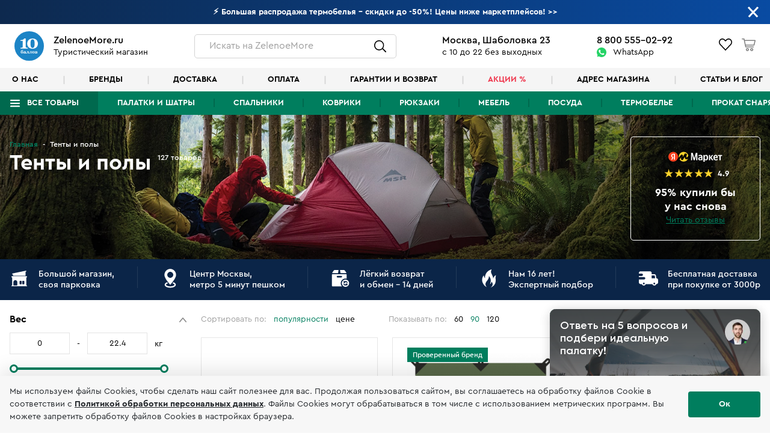

--- FILE ---
content_type: text/html; charset=UTF-8
request_url: https://www.zelenoemore.ru/dly_palatki.html
body_size: 32726
content:
<!DOCTYPE html>
<html lang="ru">
<head>
    <meta charset="UTF-8">
    <title>Тенты и полы в широком ассортименте в Москве Tramp, Talberg, AceCamp, туристический магазин Zelenoemore.ru</title>

    <script>
    (async () => {
        try {
            const dynamicProductsDataJson = await fetch(window.location.href, {
                method: 'POST',
                headers: {
                    'X-Requested-With': 'XMLHttpRequest',
                    'X-OCTOBER-REQUEST-HANDLER': 'catalog::onGetFullProductListJson'
                },
            })

            window.dynamicProductsDataJson = await dynamicProductsDataJson.json()
        } catch (error) {
            window.dynamicProductsDataJson = false
        }
    })()
</script>
    <meta name="description" content="Большой выбор туристического снаряжения и аксессуаров для похода в магазине в центре Москвы">    <meta name="keywords" content="магазин, туристический, снаряжение, туризм, интернет, купить, москва, товар, цена, й,">    <meta http-equiv="X-UA-Compatible" content="IE=edge">
    <meta name="viewport" content="width=device-width, initial-scale=1, maximum-scale=1">
    <meta property="og:image" content="https://www.zelenoemore.ru/themes/youth/assets/img/social.jpg">
    <meta name="format-detection" content="telephone=no">
    <meta name="msapplication-TileImage" content="https://www.zelenoemore.ru/themes/youth/assets/img/favicons/favicon300x300.png" />
    <meta name="theme-color" content="#ffffff">

    <link rel="icon" href="https://www.zelenoemore.ru/themes/youth/assets/img/favicons/favicon32x32.png" sizes="32x32" />
	<link rel="icon" href="https://www.zelenoemore.ru/themes/youth/assets/img/favicons/favicon192x192.png" sizes="192x192" />
	<link rel="apple-touch-icon" href="https://www.zelenoemore.ru/themes/youth/assets/img/favicons/favicon300x300.png" />
    <link rel="canonical" href="" />

    <link rel="canonical" href="" />
    <style>
        .site-header,
        .site-content,
        .site-footer {
            display: none;
        }
    </style>

            <link rel="stylesheet"  href="/themes/youth/assets/build/assets/fonts-DnaF7-Wy.css"/>
        <link rel="stylesheet"  href="/themes/youth/assets/build/assets/styles-BS1nbg03.css"/>
        <link rel="stylesheet"  href="/themes/youth/assets/build/assets/header-DKg_oAyh.css"/>
        <link rel="stylesheet"  href="/themes/youth/assets/build/assets/footer-CH9t4CsY.css"/>
        <link rel="stylesheet"  href="/themes/youth/assets/build/assets/belowFooter-DdYEYM_S.css"/>
        <link rel="stylesheet"  href="/themes/youth/assets/build/assets/loading-bLEwEupj.css"/>
    
    <link rel="stylesheet"  href="/themes/youth/assets/build/assets/catalog-DvEKdVAg.css"/>
    
    
<!-- Yandex.Metrika counter -->
<script type="text/javascript" >
   (function(m,e,t,r,i,k,a){m[i]=m[i]||function(){(m[i].a=m[i].a||[]).push(arguments)};
   m[i].l=1*new Date();k=e.createElement(t),a=e.getElementsByTagName(t)[0],k.async=1,k.src=r,a.parentNode.insertBefore(k,a)})
   (window, document, "script", "https://mc.yandex.ru/metrika/tag.js", "ym");

   ym(17997730, "init", {
        clickmap:true,
        trackLinks:true,
        accurateTrackBounce:true,
        webvisor:true,
        ecommerce:"dataLayer"
   });
   
  window.dataLayer = window.dataLayer || [];
</script>
<!-- /Yandex.Metrika counter -->
<noscript><div><img src="https://mc.yandex.ru/watch/17997730" style="position:absolute; left:-9999px;" alt="" /></div></noscript>



<script type="text/javascript">window._ab_id_=157488</script>
<script src="https://cdn.botfaqtor.ru/one.js"></script>

<!-- Marquiz script start -->
<script>
(function(w, d, s, o){
  var j = d.createElement(s); j.async = true; j.src = '//script.marquiz.ru/v2.js';j.onload = function() {
    if (document.readyState !== 'loading') Marquiz.init(o);
    else document.addEventListener("DOMContentLoaded", function() {
      Marquiz.init(o);
    });
  };
  d.head.insertBefore(j, d.head.firstElementChild);
})(window, document, 'script', {
    host: '//quiz.marquiz.ru',
    region: 'eu',
    id: '667ebf30ac19680026019957',
    autoOpen: false,
    autoOpenFreq: 'once',
    openOnExit: false,
    disableOnMobile: false
  }
);
</script>
<!-- Marquiz script end -->
<script>(function(t, p) {window.Marquiz ? Marquiz.add([t, p]) : document.addEventListener('marquizLoaded', function() {Marquiz.add([t, p])})})('Widget', {id: '667ebf30ac19680026019957', position: 'right', delay: 10, disableOnMobile: true})</script>

    </head>
<body class="hews-bn-open page-catalog layout-default">
                <!-- Roistat Counter Start -->
        <script>
        (function(w, d, s, h, id) {
            w.roistatProjectId = id; w.roistatHost = h;
            var p = d.location.protocol == "https:" ? "https://" : "http://";
            var u = /^.*roistat_visit=[^;]+(.*)?$/.test(d.cookie) ? "/dist/module.js" : "/api/site/1.0/"+id+"/init?referrer="+encodeURIComponent(d.location.href);
            var js = d.createElement(s); js.charset="UTF-8"; js.async = 1; js.src = p+h+u; var js2 = d.getElementsByTagName(s)[0]; js2.parentNode.insertBefore(js, js2);
        })(window, document, 'script', 'cloud.roistat.com', 'ea0e0ad278f60343a6ef4087e5bb31d5');
        </script>
        <!-- Roistat Counter End -->
        <!-- Clickfraud Counter Start -->
        <script>
        var _mtm = window._mtm = window._mtm || [];
        _mtm.push({ 'mtm.startTime': (new Date().getTime()), 'event': 'mtm.Start' });
        (function () {
           var d = document, g = d.createElement('script'), s = d.getElementsByTagName('script')[0];
           g.src = 'https://stat1.clickfraud.ru/js/container_gy6TrPSw.js'; s.parentNode.insertBefore(g, s);
        })();
        </script>
        <!-- Clickfraud Counter End -->
    
                                                                                                                                                        
    <div class="page">
        <div class="admin-links-teleport-target"></div>

        
<div class="site-header">
    <div id="header-measure-size" ref="headerMeasureSizeRef"></div>

            

<cart-lite-initializer :items="[]"></cart-lite-initializer>    
    <favorites-initializer :items="[]"></favorites-initializer>    <compare-initializer :items="[]"></compare-initializer>    

<auth-initializer
    :is-authenticated="false"
    :user="null"
    :resend-code-interval="1800"
></auth-initializer>
            <meta-initializer
            :bread-crumbs="[{&quot;name&quot;:&quot;\u0413\u043b\u0430\u0432\u043d\u0430\u044f&quot;,&quot;url&quot;:&quot;https:\/\/www.zelenoemore.ru&quot;},{&quot;name&quot;:&quot;\u0422\u0435\u043d\u0442\u044b \u0438 \u043f\u043e\u043b\u044b&quot;,&quot;url&quot;:&quot;https:\/\/www.zelenoemore.ru\/dly_palatki.html&quot;}]"
            :meta-tag="{&quot;title&quot;:&quot;\u0422\u0435\u043d\u0442\u044b \u0438 \u043f\u043e\u043b\u044b \u0432 \u0448\u0438\u0440\u043e\u043a\u043e\u043c \u0430\u0441\u0441\u043e\u0440\u0442\u0438\u043c\u0435\u043d\u0442\u0435 \u0432 \u041c\u043e\u0441\u043a\u0432\u0435 Tramp, Talberg, AceCamp, \u0442\u0443\u0440\u0438\u0441\u0442\u0438\u0447\u0435\u0441\u043a\u0438\u0439 \u043c\u0430\u0433\u0430\u0437\u0438\u043d Zelenoemore.ru&quot;,&quot;h1&quot;:&quot;\u0422\u0435\u043d\u0442\u044b \u0438 \u043f\u043e\u043b\u044b&quot;,&quot;description&quot;:&quot;\u0411\u043e\u043b\u044c\u0448\u043e\u0439 \u0432\u044b\u0431\u043e\u0440 \u0442\u0443\u0440\u0438\u0441\u0442\u0438\u0447\u0435\u0441\u043a\u043e\u0433\u043e \u0441\u043d\u0430\u0440\u044f\u0436\u0435\u043d\u0438\u044f \u0438 \u0430\u043a\u0441\u0435\u0441\u0441\u0443\u0430\u0440\u043e\u0432 \u0434\u043b\u044f \u043f\u043e\u0445\u043e\u0434\u0430 \u0432 \u043c\u0430\u0433\u0430\u0437\u0438\u043d\u0435 \u0432 \u0446\u0435\u043d\u0442\u0440\u0435 \u041c\u043e\u0441\u043a\u0432\u044b&quot;,&quot;keywords&quot;:&quot;\u043c\u0430\u0433\u0430\u0437\u0438\u043d, \u0442\u0443\u0440\u0438\u0441\u0442\u0438\u0447\u0435\u0441\u043a\u0438\u0439, \u0441\u043d\u0430\u0440\u044f\u0436\u0435\u043d\u0438\u0435, \u0442\u0443\u0440\u0438\u0437\u043c, \u0438\u043d\u0442\u0435\u0440\u043d\u0435\u0442, \u043a\u0443\u043f\u0438\u0442\u044c, \u043c\u043e\u0441\u043a\u0432\u0430, \u0442\u043e\u0432\u0430\u0440, \u0446\u0435\u043d\u0430, \u0439,&quot;}"
        ></meta-initializer>
    
    <maps-initializer></maps-initializer>

    <lightbox></lightbox>
    <modals></modals>
    
    <admin-links
        old-admin-link=""
        new-admin-link=""
    ></admin-links>

    
<header-message-bar
    :show-message-bar="true"
    :text="{&quot;text&quot;:&quot;&amp;lt;a href=&amp;quot;\/skidki.html&amp;quot; style=&amp;quot;text-decoration: none !important;&amp;quot;&amp;gt;&amp;lt;strong&amp;gt; \u26a1 \u0411\u043e\u043b\u044c\u0448\u0430\u044f \u0440\u0430\u0441\u043f\u0440\u043e\u0434\u0430\u0436\u0430 \u0442\u0435\u0440\u043c\u043e\u0431\u0435\u043b\u044c\u044f - \u0441\u043a\u0438\u0434\u043a\u0438 \u0434\u043e -50%! \u0426\u0435\u043d\u044b \u043d\u0438\u0436\u0435 \u043c\u0430\u0440\u043a\u0435\u0442\u043f\u043b\u0435\u0439\u0441\u043e\u0432!&amp;lt;!--\u0420\u0430\u0441\u043f\u0440\u043e\u0434\u0430\u0436\u0430 \u0441\u0435\u0437\u043e\u043d\u0430 - \u0421\u043a\u0438\u0434\u043a\u0438 \u0434\u043e -38% + -10% \u043f\u043e \u043a\u0430\u0440\u0442\u0430\u043c \u0434\u043e 15.11 \u0426\u0435\u043d\u044b \u043d\u0438\u0436\u0435 \u043c\u0430\u0440\u043a\u0435\u0442\u043f\u043b\u0435\u0439\u0441\u043e\u0432! -20% -30% \u0420\u0430\u0441\u043f\u0440\u043e\u0434\u0430\u0436\u0430 \u0442\u0443\u0440\u0438\u0441\u0442\u0438\u0447\u0435\u0441\u043a\u043e\u0433\u043e \u0441\u043d\u0430\u0440\u044f\u0436\u0435\u043d\u0438\u044f! \u0426\u0435\u043d\u044b \u043d\u0438\u0436\u0435 \u043c\u0430\u0440\u043a\u0435\u0442\u043f\u043b\u0435\u0439\u0441\u043e\u0432, \u0434\u043e\u0441\u0442\u0430\u0432\u043a\u0430 \u0431\u0435\u0441\u043f\u043b\u0430\u0442\u043d\u043e. \u041d\u043e\u0432\u044b\u0435 \u043f\u043e\u0441\u0442\u0443\u043f\u043b\u0435\u043d\u0438\u044f! \u041f\u0430\u043b\u0430\u0442\u043a\u0438, \u043a\u043e\u0432\u0440\u0438\u043a\u0438, \u0433\u0430\u0437 MSR \u0438 Termarest 30.05-02.06 \u0410\u043a\u0446\u0438\u044f - \u0441\u043e\u0431\u0435\u0440\u0438\u0441\u044c \u0432 \u043f\u043e\u0445\u043e\u0434! 3 \u0432\u0435\u0449\u0438 -15%! \u0423\u0441\u0442\u0430\u043d\u043e\u0432\u0438\u043c \u043f\u0430\u043b\u0430\u0442\u043a\u0443 \u0432 \u0437\u0430\u043b\u0435 \u0432\u043c\u0435\u0441\u0442\u0435 \u0441 \u0432\u0430\u043c\u0438. \u041f\u043e\u0434\u0430\u0440\u043a\u0438 \u041d\u043e\u0432\u044b\u0435 \u043f\u043e\u0441\u0442\u0443\u043f\u043b\u0435\u043d\u0438\u044f Tramp, Normal, Btrace, \u043a\u043e\u0432\u0440\u0438\u043a\u0438 ZelenoeMore! &amp;lt;br&amp;gt;\u041f\u0430\u043b\u0430\u0442\u043a\u0443 \u043f\u043e\u0441\u0442\u0430\u0432\u0438\u043c \u0432 \u0437\u0430\u043b\u0435 \u0432\u043c\u0435\u0441\u0442\u0435 \u0441 \u0412\u0430\u043c\u0438 - \u0428\u0430\u0431\u043e\u043b\u043e\u0432\u043a\u0430 23! \u0423\u0441\u043f\u0435\u0439 \u043a\u0443\u043f\u0438\u0442\u044c \u043f\u043e \u0441\u0442\u0430\u0440\u044b\u043c \u0446\u0435\u043d\u0430\u043c \u0434\u043e 15 \u0444\u0435\u0432\u0440\u0430\u043b\u044f! \u0421\u043a\u0438\u0434\u043a\u0438 -20% -40%X-Bionic \u0411\u0440\u0435\u043d\u0434 N1. \u0420\u0430\u0441\u043f\u0440\u043e\u0434\u0430\u0436\u0430 \u0434\u043e -40%. \u0412\u0441\u0435 \u0432 \u043d\u0430\u043b\u0438\u0447\u0438\u0438 \u0432 \u043c\u0430\u0433\u0430\u0437\u0438\u043d\u0435. \u041f\u043e\u0434\u0431\u0435\u0440\u0435\u043c \u043a\u043e\u043c\u043f\u043b\u0435\u043a\u0442  -20% -40% \u041b\u0415\u0422\u041d\u042f\u042f \u0420\u0410\u0421\u041f\u0420\u041e\u0414\u0410\u0416\u0410! \u0412\u0441\u0435 \u0434\u043b\u044f \u0442\u0443\u0440\u0438\u0437\u043c\u0430 \u0438 \u043a\u0435\u043c\u043f\u0438\u043d\u0433\u0430! \u0425\u0438\u0442\u044b \u0437\u0430\u043a\u0430\u043d\u0447\u0438\u0432\u0430\u044e\u0442\u0441\u044f!  \u0414\u0435\u0440\u0436\u0438\u043c \u043a\u0443\u0440\u0441! \u0422\u043e\u043b\u044c\u043a\u043e 3 \u0434\u043d\u044f -15% \u0434\u043e\u043f. \u043d\u0430 \u0432\u0435\u0441\u044c X-bionic! \u0441 2.12 \u043f\u043e\u0432\u044b\u0448\u0435\u043d\u0438\u0435 \u0446\u0435\u043d X-Bionic \u0438 Norveg 450 \u043f\u0430\u043b\u0430\u0442\u043e\u043a, 300 \u0441\u043f\u0430\u043b\u044c\u043d\u0438\u043a\u043e\u0432, 150 \u043a\u043e\u0432\u0440\u0438\u043a\u043e\u0432 \u0432 \u043d\u0430\u043b\u0438\u0447\u0438\u0438 \u0432 \u043c\u0430\u0433\u0430\u0437\u0438\u043d\u0435 \u043d\u0430 \u0428\u0430\u0431\u043e\u043b\u043e\u0432\u043a\u0435. \u0421\u043e\u0431\u0435\u0440\u0435\u043c \u0432 \u043f\u043e\u0445\u043e\u0434! \u0412\u0441\u0435 \u0442\u043e\u0432\u0430\u0440\u044b \u0432 \u043d\u0430\u043b\u0438\u0447\u0438\u0438 - \u0428\u0430\u0431\u043e\u043b\u043e\u0432\u043a\u0430 23 - 20% \u0437\u0430 \u043a\u043e\u043c\u043b\u043b\u0435\u043a\u0442.  \u041d\u043e\u0432\u0438\u043d\u043a\u0438 \u043f\u0440\u0438\u0445\u043e\u0434\u044f\u0442 \u043f\u043e \u043d\u043e\u0432\u043e\u043c\u0443 \u043a\u0443\u0440\u0441\u044311% \u043d\u0430 \u0432\u0441\u0435! 10.11-12.11 \u041b\u0443\u0447\u0448\u0438\u0435 \u043c\u0438\u0440\u043e\u0432\u044b\u0435 \u0431\u0440\u0435\u043d\u0434\u044b, \u043a\u0440\u0443\u043f\u043d\u0435\u0439\u0448\u0438\u0439 \u0432\u044b\u0431\u043e\u0440 \u0432 \u041c\u043e\u0441\u043a\u0432\u0435! &amp;lt;br&amp;gt;\r\n25 \u043f\u043b\u0430\u0442\u043e\u043a \u0441\u043e\u0431\u0440\u0430\u043d\u043e \u0432 \u0437\u0430\u043b\u0435 - \u043f\u043e\u043c\u043e\u0436\u0435\u043c \u043f\u043e\u0441\u0442\u0430\u0432\u0438\u0442\u044c \u0432\u0430\u0448\u0443!\r\n \u0424\u0438\u043d\u0430\u043b\u044c\u043d\u0430\u044f \u0440\u0430\u0441\u043f\u0440\u043e\u0434\u0430\u0436\u0430! \u0414\u043e -30% \u043d\u0430 \u0432\u0441\u0435 \u0433\u0440\u0443\u043f\u043f\u044b \u0442\u043e\u0432\u0430\u0440\u043e\u0432. \u0421\u0442\u0430\u0440\u044b\u0439 \u043a\u0443\u0440\u0441. \u0423\u0441\u043f\u0435\u0439! \u041d\u043e\u0432\u044b\u0435 \u043f\u043e\u0441\u0442\u0443\u043f\u043b\u0435\u043d\u0438\u044f!  \u0422\u0435\u0440\u043c\u043e\u0431\u0435\u043b\u044c\u0435 X-bionic, Uyn, Liod, Craft, Norveg, Janus, V-Motion \u0432 \u043c\u0430\u0433\u0430\u0437\u0438\u043d\u0435 \u043d\u0430 \u0428\u0430\u0431\u043e\u043b\u043e\u0432\u043a\u0435 23! --&amp;gt; &amp;gt;&amp;gt;&amp;lt;\/strong&amp;gt;&amp;lt;\/a&amp;gt;&quot;}"
    from-color="#0d294e"
    to-color="#094ba2"
></header-message-bar>
    <div class="site-header__inner">
        <div class="header">
            <div class="header__logo">
                <a href="/">
                    <img
                        data-src="https://www.zelenoemore.ru/themes/youth/assets/img/10ballov.svg"
                        class="pn-image"
                        alt="ZelenoeMore.ru"
                    />
                </a>
                <div class="header__logo-text">
                    <strong>ZelenoeMore.ru</strong>
                    <span>Туристический магазин</span>
                </div>
            </div>
            <div class="header__search">
                <header-search-icon></header-search-icon>
            </div>
            <div class="header__address">
                <strong>Москва, Шаболовка 23</strong>
                <span>с 10 до 22 без выходных</span>
            </div>
            <div class="header__phones">
                <a href="tel:+7-800-555-02-92" class="mgo-number">8  800  555-02-92</a>
                <a href="https://web.whatsapp.com/send?phone=79151802699" target="_blank">WhatsApp</a>
            </div>
            <div class="header__icons">
                <header-icons></header-icons>
                <header-cart-panel v-if="isMiniCartEnabled"></header-cart-panel>
            </div>
        </div>

        <header-secondary-menu></header-secondary-menu>

        <div class="site-header__nav">
            <div>

                <header-menu></header-menu>

            </div> <!--  .pn-container -->
        </div> <!--  .site-header__nav -->
    </div> <!--  .site-header__inner -->

    <header-search-form initial-search-phrase=""></header-search-form>

</div> <!--  .site-header -->
        <main class="site-content">
            




<div class="catalog-page catalog-category-tents">

        

<catalog-tags-initializer :tags="[]"></catalog-tags-initializer>
    <filters-initializer
            :filters="[{&quot;type&quot;:&quot;range&quot;,&quot;nameMin&quot;:&quot;filter_min_price&quot;,&quot;nameMax&quot;:&quot;filter_max_price&quot;,&quot;min&quot;:150,&quot;max&quot;:33680,&quot;currentMin&quot;:150,&quot;currentMax&quot;:33680,&quot;unit&quot;:&quot;\u0440\u0443\u0431&quot;,&quot;title&quot;:&quot;\u0426\u0435\u043d\u0430&quot;,&quot;name&quot;:&quot;filter_price&quot;,&quot;tooltipText&quot;:null},{&quot;type&quot;:&quot;range&quot;,&quot;nameMin&quot;:&quot;filter_min_weight&quot;,&quot;nameMax&quot;:&quot;filter_max_weight&quot;,&quot;min&quot;:0,&quot;max&quot;:22.4,&quot;currentMin&quot;:0,&quot;currentMax&quot;:22.4,&quot;unit&quot;:&quot;\u043a\u0433&quot;,&quot;title&quot;:&quot;\u0412\u0435\u0441&quot;,&quot;name&quot;:&quot;filter_weight&quot;,&quot;tooltipText&quot;:null},{&quot;type&quot;:&quot;set&quot;,&quot;items&quot;:[{&quot;label&quot;:&quot;\u0422\u0435\u043d\u0442\u044b \u0438 \u043f\u043e\u043b\u044b&quot;,&quot;value&quot;:&quot;\u0422\u0435\u043d\u0442\u044b \u0438 \u043f\u043e\u043b\u044b&quot;,&quot;checked&quot;:false,&quot;count&quot;:84,&quot;url&quot;:&quot;https:\/\/www.zelenoemore.ru\/dly_palatki\/tenty.html&quot;,&quot;is_only_link&quot;:false},{&quot;label&quot;:&quot;\u0410\u043a\u0441\u0435\u0441\u0441\u0443\u0430\u0440\u044b&quot;,&quot;value&quot;:&quot;\u0410\u043a\u0441\u0435\u0441\u0441\u0443\u0430\u0440\u044b&quot;,&quot;checked&quot;:false,&quot;count&quot;:43,&quot;url&quot;:&quot;https:\/\/www.zelenoemore.ru\/dly_palatki\/aksessuary.html&quot;,&quot;is_only_link&quot;:false}],&quot;title&quot;:&quot;\u041f\u043e\u0434\u043a\u0430\u0442\u0435\u0433\u043e\u0440\u0438\u0438&quot;,&quot;name&quot;:&quot;filter_subcategory&quot;,&quot;tooltipText&quot;:null},{&quot;type&quot;:&quot;set&quot;,&quot;items&quot;:[{&quot;label&quot;:&quot;AceCamp&quot;,&quot;value&quot;:&quot;AceCamp&quot;,&quot;checked&quot;:false,&quot;count&quot;:22,&quot;url&quot;:&quot;https:\/\/www.zelenoemore.ru\/dly_palatki\/acecamp.html&quot;,&quot;is_only_link&quot;:false},{&quot;label&quot;:&quot;Alexika&quot;,&quot;value&quot;:&quot;Alexika&quot;,&quot;checked&quot;:false,&quot;count&quot;:3,&quot;url&quot;:&quot;https:\/\/www.zelenoemore.ru\/dly_palatki\/alexika.html&quot;,&quot;is_only_link&quot;:false},{&quot;label&quot;:&quot;BTrace&quot;,&quot;value&quot;:&quot;BTrace&quot;,&quot;checked&quot;:false,&quot;count&quot;:8,&quot;url&quot;:&quot;https:\/\/www.zelenoemore.ru\/dly_palatki\/btrace.html&quot;,&quot;is_only_link&quot;:false},{&quot;label&quot;:&quot;Canadian Camper&quot;,&quot;value&quot;:&quot;Canadian Camper&quot;,&quot;checked&quot;:false,&quot;count&quot;:2,&quot;url&quot;:&quot;https:\/\/www.zelenoemore.ru\/dly_palatki\/canadian_camper.html&quot;,&quot;is_only_link&quot;:false},{&quot;label&quot;:&quot;Easy Camp&quot;,&quot;value&quot;:&quot;Easy Camp&quot;,&quot;checked&quot;:false,&quot;count&quot;:8,&quot;url&quot;:&quot;https:\/\/www.zelenoemore.ru\/dly_palatki\/easy_camp.html&quot;,&quot;is_only_link&quot;:false},{&quot;label&quot;:&quot;Higashi&quot;,&quot;value&quot;:&quot;Higashi&quot;,&quot;checked&quot;:false,&quot;count&quot;:6,&quot;url&quot;:&quot;https:\/\/www.zelenoemore.ru\/dly_palatki\/higashi.html&quot;,&quot;is_only_link&quot;:false},{&quot;label&quot;:&quot;Indiana&quot;,&quot;value&quot;:&quot;Indiana&quot;,&quot;checked&quot;:false,&quot;count&quot;:1,&quot;url&quot;:&quot;https:\/\/www.zelenoemore.ru\/dly_palatki\/indiana.html&quot;,&quot;is_only_link&quot;:false},{&quot;label&quot;:&quot;Jack Wolfskin&quot;,&quot;value&quot;:&quot;Jack Wolfskin&quot;,&quot;checked&quot;:false,&quot;count&quot;:2,&quot;url&quot;:&quot;https:\/\/www.zelenoemore.ru\/dly_palatki\/jack_wolfskin.html&quot;,&quot;is_only_link&quot;:false},{&quot;label&quot;:&quot;Jungle Camp&quot;,&quot;value&quot;:&quot;Jungle Camp&quot;,&quot;checked&quot;:false,&quot;count&quot;:5,&quot;url&quot;:&quot;https:\/\/www.zelenoemore.ru\/dly_palatki\/jungle_camp.html&quot;,&quot;is_only_link&quot;:false},{&quot;label&quot;:&quot;KingCamp&quot;,&quot;value&quot;:&quot;KingCamp&quot;,&quot;checked&quot;:false,&quot;count&quot;:3,&quot;url&quot;:&quot;https:\/\/www.zelenoemore.ru\/dly_palatki\/kingcamp.html&quot;,&quot;is_only_link&quot;:false},{&quot;label&quot;:&quot;MSR&quot;,&quot;value&quot;:&quot;MSR&quot;,&quot;checked&quot;:false,&quot;count&quot;:3,&quot;url&quot;:&quot;https:\/\/www.zelenoemore.ru\/dly_palatki\/msr.html&quot;,&quot;is_only_link&quot;:false},{&quot;label&quot;:&quot;Maverick&quot;,&quot;value&quot;:&quot;Maverick&quot;,&quot;checked&quot;:false,&quot;count&quot;:3,&quot;url&quot;:&quot;https:\/\/www.zelenoemore.ru\/dly_palatki\/maverick.html&quot;,&quot;is_only_link&quot;:false},{&quot;label&quot;:&quot;Normal&quot;,&quot;value&quot;:&quot;Normal&quot;,&quot;checked&quot;:false,&quot;count&quot;:6,&quot;url&quot;:&quot;https:\/\/www.zelenoemore.ru\/dly_palatki\/normal.html&quot;,&quot;is_only_link&quot;:false},{&quot;label&quot;:&quot;Outwell&quot;,&quot;value&quot;:&quot;Outwell&quot;,&quot;checked&quot;:false,&quot;count&quot;:5,&quot;url&quot;:&quot;https:\/\/www.zelenoemore.ru\/dly_palatki\/outwell.html&quot;,&quot;is_only_link&quot;:false},{&quot;label&quot;:&quot;RedFox&quot;,&quot;value&quot;:&quot;RedFox&quot;,&quot;checked&quot;:false,&quot;count&quot;:8,&quot;url&quot;:&quot;https:\/\/www.zelenoemore.ru\/dly_palatki\/redfox.html&quot;,&quot;is_only_link&quot;:false},{&quot;label&quot;:&quot;Robens&quot;,&quot;value&quot;:&quot;Robens&quot;,&quot;checked&quot;:false,&quot;count&quot;:3,&quot;url&quot;:&quot;https:\/\/www.zelenoemore.ru\/dly_palatki\/robens.html&quot;,&quot;is_only_link&quot;:false},{&quot;label&quot;:&quot;Sol&quot;,&quot;value&quot;:&quot;Sol&quot;,&quot;checked&quot;:false,&quot;count&quot;:7,&quot;url&quot;:&quot;https:\/\/www.zelenoemore.ru\/dly_palatki\/sol.html&quot;,&quot;is_only_link&quot;:false},{&quot;label&quot;:&quot;Talberg&quot;,&quot;value&quot;:&quot;Talberg&quot;,&quot;checked&quot;:false,&quot;count&quot;:9,&quot;url&quot;:&quot;https:\/\/www.zelenoemore.ru\/dly_palatki\/talberg.html&quot;,&quot;is_only_link&quot;:false},{&quot;label&quot;:&quot;Tramp&quot;,&quot;value&quot;:&quot;Tramp&quot;,&quot;checked&quot;:false,&quot;count&quot;:17,&quot;url&quot;:&quot;https:\/\/www.zelenoemore.ru\/dly_palatki\/tramp.html&quot;,&quot;is_only_link&quot;:false},{&quot;label&quot;:&quot;Trek Planet&quot;,&quot;value&quot;:&quot;Trek Planet&quot;,&quot;checked&quot;:false,&quot;count&quot;:5,&quot;url&quot;:&quot;https:\/\/www.zelenoemore.ru\/dly_palatki\/trek_planet.html&quot;,&quot;is_only_link&quot;:false},{&quot;label&quot;:&quot;VauDe&quot;,&quot;value&quot;:&quot;VauDe&quot;,&quot;checked&quot;:false,&quot;count&quot;:1,&quot;url&quot;:&quot;https:\/\/www.zelenoemore.ru\/dly_palatki\/vaude.html&quot;,&quot;is_only_link&quot;:false}],&quot;title&quot;:&quot;\u0411\u0440\u0435\u043d\u0434\u044b&quot;,&quot;name&quot;:&quot;filter_brand&quot;,&quot;tooltipText&quot;:null}]"
            category-url="dly_palatki"
    ></filters-initializer>

    <catalog-initializer
            :pagination="{&quot;totalPagesCount&quot;:2,&quot;currentPage&quot;:1}"
            :total-items-count="127"
            :items="[{&quot;id&quot;:30050,&quot;image&quot;:{&quot;catalog&quot;:&quot;https:\/\/www.zelenoemore.ru\/storage\/app\/uploads\/public\/5f0\/4d0\/d78\/thumb_12173_275_310_0_0_fit.jpeg&quot;},&quot;imageSetFromColorId&quot;:653,&quot;category&quot;:{&quot;id&quot;:300,&quot;name&quot;:&quot;\u0422\u0435\u043d\u0442&quot;,&quot;namePlural&quot;:&quot;\u0422\u0435\u043d\u0442\u044b \u0438 \u043f\u043e\u043b\u044b&quot;,&quot;url&quot;:&quot;dly_palatki&quot;},&quot;colorId&quot;:653,&quot;videos&quot;:[],&quot;salesCount&quot;:null,&quot;characteristics&quot;:[],&quot;images&quot;:[],&quot;colorsImages&quot;:[],&quot;averageRating&quot;:null,&quot;reviewsCount&quot;:null,&quot;multiSeasonConnectedProducts&quot;:[],&quot;season&quot;:null,&quot;similarProducts&quot;:[],&quot;promos&quot;:[],&quot;colors&quot;:[],&quot;stock&quot;:[],&quot;enabledColors&quot;:[653],&quot;hasVideoReview&quot;:false,&quot;isWithoutStocks&quot;:false,&quot;discount&quot;:null,&quot;brand&quot;:{&quot;name&quot;:&quot;RedFox&quot;,&quot;slug&quot;:&quot;redfox&quot;,&quot;image&quot;:&quot;https:\/\/www.zelenoemore.ru\/storage\/app\/uploads\/public\/611\/e87\/aad\/thumb_82470_75_36_0_0_auto.png&quot;},&quot;images360&quot;:[],&quot;name&quot;:&quot;\u0422\u0435\u043d\u0442 RedFox PU 3x3m&quot;,&quot;url&quot;:&quot;https:\/\/www.zelenoemore.ru\/dly_palatki\/30050.html#zelenyj&quot;,&quot;categoryName&quot;:&quot;\u0422\u0435\u043d\u0442&quot;,&quot;categoryNamePlural&quot;:&quot;\u0422\u0435\u043d\u0442\u044b \u0438 \u043f\u043e\u043b\u044b&quot;,&quot;categoryUrl&quot;:&quot;dly_palatki&quot;,&quot;categoryId&quot;:300,&quot;priceCardLabel&quot;:null,&quot;priceCardExtendedDescription&quot;:null,&quot;cardPriceForCategory&quot;:null,&quot;cardPriceForProduct&quot;:null,&quot;testDrivePriceEnabled&quot;:false,&quot;availableForTests&quot;:null,&quot;isSki&quot;:false,&quot;isHotStock&quot;:false,&quot;specialOffer&quot;:false,&quot;isAllStocksAreAvailable&quot;:false},{&quot;id&quot;:43630,&quot;image&quot;:{&quot;catalog&quot;:&quot;https:\/\/www.zelenoemore.ru\/storage\/app\/uploads\/public\/607\/3f4\/fa2\/thumb_44584_275_310_0_0_fit.jpeg&quot;},&quot;imageSetFromColorId&quot;:26098,&quot;category&quot;:{&quot;id&quot;:300,&quot;name&quot;:&quot;\u0422\u0435\u043d\u0442&quot;,&quot;namePlural&quot;:&quot;\u0422\u0435\u043d\u0442\u044b \u0438 \u043f\u043e\u043b\u044b&quot;,&quot;url&quot;:&quot;dly_palatki&quot;},&quot;colorId&quot;:26098,&quot;videos&quot;:[],&quot;salesCount&quot;:null,&quot;characteristics&quot;:[],&quot;images&quot;:[],&quot;colorsImages&quot;:[],&quot;averageRating&quot;:null,&quot;reviewsCount&quot;:null,&quot;multiSeasonConnectedProducts&quot;:[],&quot;season&quot;:null,&quot;similarProducts&quot;:[],&quot;promos&quot;:[],&quot;colors&quot;:[],&quot;stock&quot;:[],&quot;enabledColors&quot;:[26098],&quot;hasVideoReview&quot;:false,&quot;isWithoutStocks&quot;:false,&quot;discount&quot;:null,&quot;brand&quot;:{&quot;name&quot;:&quot;Talberg&quot;,&quot;slug&quot;:&quot;talberg&quot;,&quot;image&quot;:&quot;https:\/\/www.zelenoemore.ru\/storage\/app\/uploads\/public\/611\/eaf\/bb7\/thumb_82494_75_36_0_0_auto.png&quot;},&quot;images360&quot;:[],&quot;name&quot;:&quot;\u0422\u0435\u043d\u0442 Talberg Tent 4x4&quot;,&quot;url&quot;:&quot;https:\/\/www.zelenoemore.ru\/dly_palatki\/43630.html#zelenyj&quot;,&quot;categoryName&quot;:&quot;\u0422\u0435\u043d\u0442&quot;,&quot;categoryNamePlural&quot;:&quot;\u0422\u0435\u043d\u0442\u044b \u0438 \u043f\u043e\u043b\u044b&quot;,&quot;categoryUrl&quot;:&quot;dly_palatki&quot;,&quot;categoryId&quot;:300,&quot;priceCardLabel&quot;:null,&quot;priceCardExtendedDescription&quot;:null,&quot;cardPriceForCategory&quot;:null,&quot;cardPriceForProduct&quot;:null,&quot;testDrivePriceEnabled&quot;:false,&quot;availableForTests&quot;:null,&quot;isSki&quot;:false,&quot;isHotStock&quot;:false,&quot;specialOffer&quot;:false,&quot;isAllStocksAreAvailable&quot;:false},{&quot;id&quot;:36207,&quot;image&quot;:{&quot;catalog&quot;:&quot;https:\/\/www.zelenoemore.ru\/storage\/app\/uploads\/public\/5f0\/4d0\/daa\/thumb_12191_275_310_0_0_fit.jpeg&quot;},&quot;imageSetFromColorId&quot;:9264,&quot;category&quot;:{&quot;id&quot;:300,&quot;name&quot;:&quot;\u041f\u043e\u043b&quot;,&quot;namePlural&quot;:&quot;\u0422\u0435\u043d\u0442\u044b \u0438 \u043f\u043e\u043b\u044b&quot;,&quot;url&quot;:&quot;dly_palatki&quot;},&quot;colorId&quot;:9264,&quot;videos&quot;:[],&quot;salesCount&quot;:null,&quot;characteristics&quot;:[],&quot;images&quot;:[],&quot;colorsImages&quot;:[],&quot;averageRating&quot;:null,&quot;reviewsCount&quot;:null,&quot;multiSeasonConnectedProducts&quot;:[],&quot;season&quot;:null,&quot;similarProducts&quot;:[],&quot;promos&quot;:[],&quot;colors&quot;:[],&quot;stock&quot;:[],&quot;enabledColors&quot;:[9264],&quot;hasVideoReview&quot;:false,&quot;isWithoutStocks&quot;:false,&quot;discount&quot;:null,&quot;brand&quot;:{&quot;name&quot;:&quot;Easy Camp&quot;,&quot;slug&quot;:&quot;easy_camp&quot;,&quot;image&quot;:&quot;https:\/\/www.zelenoemore.ru\/storage\/app\/uploads\/public\/611\/ceb\/49a\/thumb_82377_75_36_0_0_auto.png&quot;},&quot;images360&quot;:[],&quot;name&quot;:&quot;\u041f\u043e\u043b Easy Camp Carpet Palmdale 400&quot;,&quot;url&quot;:&quot;https:\/\/www.zelenoemore.ru\/dly_palatki\/36207.html#&quot;,&quot;categoryName&quot;:&quot;\u041f\u043e\u043b&quot;,&quot;categoryNamePlural&quot;:&quot;\u0422\u0435\u043d\u0442\u044b \u0438 \u043f\u043e\u043b\u044b&quot;,&quot;categoryUrl&quot;:&quot;dly_palatki&quot;,&quot;categoryId&quot;:300,&quot;priceCardLabel&quot;:null,&quot;priceCardExtendedDescription&quot;:null,&quot;cardPriceForCategory&quot;:null,&quot;cardPriceForProduct&quot;:null,&quot;testDrivePriceEnabled&quot;:false,&quot;availableForTests&quot;:null,&quot;isSki&quot;:false,&quot;isHotStock&quot;:false,&quot;specialOffer&quot;:false,&quot;isAllStocksAreAvailable&quot;:false},{&quot;id&quot;:39544,&quot;image&quot;:{&quot;catalog&quot;:&quot;https:\/\/www.zelenoemore.ru\/storage\/app\/uploads\/public\/5f0\/4cc\/b62\/thumb_11922_275_310_0_0_fit.jpeg&quot;},&quot;imageSetFromColorId&quot;:17078,&quot;category&quot;:{&quot;id&quot;:300,&quot;name&quot;:&quot;\u0422\u0435\u043d\u0442&quot;,&quot;namePlural&quot;:&quot;\u0422\u0435\u043d\u0442\u044b \u0438 \u043f\u043e\u043b\u044b&quot;,&quot;url&quot;:&quot;dly_palatki&quot;},&quot;colorId&quot;:17078,&quot;videos&quot;:[],&quot;salesCount&quot;:null,&quot;characteristics&quot;:[],&quot;images&quot;:[],&quot;colorsImages&quot;:[],&quot;averageRating&quot;:null,&quot;reviewsCount&quot;:null,&quot;multiSeasonConnectedProducts&quot;:[],&quot;season&quot;:null,&quot;similarProducts&quot;:[],&quot;promos&quot;:[],&quot;colors&quot;:[],&quot;stock&quot;:[],&quot;enabledColors&quot;:[17078],&quot;hasVideoReview&quot;:false,&quot;isWithoutStocks&quot;:false,&quot;discount&quot;:null,&quot;brand&quot;:{&quot;name&quot;:&quot;Tramp&quot;,&quot;slug&quot;:&quot;tramp&quot;,&quot;image&quot;:&quot;https:\/\/www.zelenoemore.ru\/storage\/app\/uploads\/public\/611\/eb3\/339\/thumb_82510_75_36_0_0_auto.png&quot;},&quot;images360&quot;:[],&quot;name&quot;:&quot;\u0422\u0435\u043d\u0442 Tramp Lite 6x10&quot;,&quot;url&quot;:&quot;https:\/\/www.zelenoemore.ru\/dly_palatki\/39544.html#zelenyj&quot;,&quot;categoryName&quot;:&quot;\u0422\u0435\u043d\u0442&quot;,&quot;categoryNamePlural&quot;:&quot;\u0422\u0435\u043d\u0442\u044b \u0438 \u043f\u043e\u043b\u044b&quot;,&quot;categoryUrl&quot;:&quot;dly_palatki&quot;,&quot;categoryId&quot;:300,&quot;priceCardLabel&quot;:null,&quot;priceCardExtendedDescription&quot;:null,&quot;cardPriceForCategory&quot;:null,&quot;cardPriceForProduct&quot;:null,&quot;testDrivePriceEnabled&quot;:false,&quot;availableForTests&quot;:null,&quot;isSki&quot;:false,&quot;isHotStock&quot;:false,&quot;specialOffer&quot;:false,&quot;isAllStocksAreAvailable&quot;:false},{&quot;id&quot;:35499,&quot;image&quot;:{&quot;catalog&quot;:&quot;https:\/\/www.zelenoemore.ru\/storage\/app\/uploads\/public\/60a\/e8e\/911\/thumb_46031_275_310_0_0_fit.jpeg&quot;},&quot;imageSetFromColorId&quot;:6903,&quot;category&quot;:{&quot;id&quot;:300,&quot;name&quot;:&quot;\u0422\u0435\u043d\u0442&quot;,&quot;namePlural&quot;:&quot;\u0422\u0435\u043d\u0442\u044b \u0438 \u043f\u043e\u043b\u044b&quot;,&quot;url&quot;:&quot;dly_palatki&quot;},&quot;colorId&quot;:6903,&quot;videos&quot;:[],&quot;salesCount&quot;:null,&quot;characteristics&quot;:[],&quot;images&quot;:[],&quot;colorsImages&quot;:[],&quot;averageRating&quot;:null,&quot;reviewsCount&quot;:null,&quot;multiSeasonConnectedProducts&quot;:[],&quot;season&quot;:null,&quot;similarProducts&quot;:[],&quot;promos&quot;:[],&quot;colors&quot;:[],&quot;stock&quot;:[],&quot;enabledColors&quot;:[6903],&quot;hasVideoReview&quot;:false,&quot;isWithoutStocks&quot;:false,&quot;discount&quot;:null,&quot;brand&quot;:{&quot;name&quot;:&quot;Normal&quot;,&quot;slug&quot;:&quot;normal&quot;,&quot;image&quot;:&quot;https:\/\/www.zelenoemore.ru\/storage\/app\/uploads\/public\/628\/e15\/790\/thumb_134742_75_36_0_0_auto.png&quot;},&quot;images360&quot;:[],&quot;name&quot;:&quot;\u0422\u0435\u043d\u0442 Normal 3x3&quot;,&quot;url&quot;:&quot;https:\/\/www.zelenoemore.ru\/dly_palatki\/35499.html#t-zelenyj&quot;,&quot;categoryName&quot;:&quot;\u0422\u0435\u043d\u0442&quot;,&quot;categoryNamePlural&quot;:&quot;\u0422\u0435\u043d\u0442\u044b \u0438 \u043f\u043e\u043b\u044b&quot;,&quot;categoryUrl&quot;:&quot;dly_palatki&quot;,&quot;categoryId&quot;:300,&quot;priceCardLabel&quot;:null,&quot;priceCardExtendedDescription&quot;:null,&quot;cardPriceForCategory&quot;:null,&quot;cardPriceForProduct&quot;:null,&quot;testDrivePriceEnabled&quot;:false,&quot;availableForTests&quot;:null,&quot;isSki&quot;:false,&quot;isHotStock&quot;:false,&quot;specialOffer&quot;:false,&quot;isAllStocksAreAvailable&quot;:false},{&quot;id&quot;:31300,&quot;image&quot;:{&quot;catalog&quot;:&quot;https:\/\/www.zelenoemore.ru\/storage\/app\/uploads\/public\/607\/3f4\/f9a\/thumb_44583_275_310_0_0_fit.jpeg&quot;},&quot;imageSetFromColorId&quot;:5991,&quot;category&quot;:{&quot;id&quot;:300,&quot;name&quot;:&quot;\u0422\u0435\u043d\u0442&quot;,&quot;namePlural&quot;:&quot;\u0422\u0435\u043d\u0442\u044b \u0438 \u043f\u043e\u043b\u044b&quot;,&quot;url&quot;:&quot;dly_palatki&quot;},&quot;colorId&quot;:5991,&quot;videos&quot;:[],&quot;salesCount&quot;:null,&quot;characteristics&quot;:[],&quot;images&quot;:[],&quot;colorsImages&quot;:[],&quot;averageRating&quot;:null,&quot;reviewsCount&quot;:null,&quot;multiSeasonConnectedProducts&quot;:[],&quot;season&quot;:null,&quot;similarProducts&quot;:[],&quot;promos&quot;:[],&quot;colors&quot;:[],&quot;stock&quot;:[],&quot;enabledColors&quot;:[5991],&quot;hasVideoReview&quot;:false,&quot;isWithoutStocks&quot;:false,&quot;discount&quot;:null,&quot;brand&quot;:{&quot;name&quot;:&quot;Talberg&quot;,&quot;slug&quot;:&quot;talberg&quot;,&quot;image&quot;:&quot;https:\/\/www.zelenoemore.ru\/storage\/app\/uploads\/public\/611\/eaf\/bb7\/thumb_82494_75_36_0_0_auto.png&quot;},&quot;images360&quot;:[],&quot;name&quot;:&quot;\u0422\u0435\u043d\u0442 Talberg Tent 6x6&quot;,&quot;url&quot;:&quot;https:\/\/www.zelenoemore.ru\/dly_palatki\/31300.html#zelenyj&quot;,&quot;categoryName&quot;:&quot;\u0422\u0435\u043d\u0442&quot;,&quot;categoryNamePlural&quot;:&quot;\u0422\u0435\u043d\u0442\u044b \u0438 \u043f\u043e\u043b\u044b&quot;,&quot;categoryUrl&quot;:&quot;dly_palatki&quot;,&quot;categoryId&quot;:300,&quot;priceCardLabel&quot;:null,&quot;priceCardExtendedDescription&quot;:null,&quot;cardPriceForCategory&quot;:null,&quot;cardPriceForProduct&quot;:null,&quot;testDrivePriceEnabled&quot;:false,&quot;availableForTests&quot;:null,&quot;isSki&quot;:false,&quot;isHotStock&quot;:false,&quot;specialOffer&quot;:false,&quot;isAllStocksAreAvailable&quot;:false},{&quot;id&quot;:40372,&quot;image&quot;:{&quot;catalog&quot;:&quot;https:\/\/www.zelenoemore.ru\/storage\/app\/uploads\/public\/5f0\/4cc\/b7b\/thumb_11928_275_310_0_0_fit.jpeg&quot;},&quot;imageSetFromColorId&quot;:19289,&quot;category&quot;:{&quot;id&quot;:300,&quot;name&quot;:&quot;\u041d\u0430\u0431\u043e\u0440 \u0430\u043b\u044e\u043c\u0438\u043d\u0438\u0432\u044b\u0445 \u043a\u043e\u043b\u044b\u0448\u043a\u043e\u0432&quot;,&quot;namePlural&quot;:&quot;\u0422\u0435\u043d\u0442\u044b \u0438 \u043f\u043e\u043b\u044b&quot;,&quot;url&quot;:&quot;dly_palatki&quot;},&quot;colorId&quot;:19289,&quot;videos&quot;:[],&quot;salesCount&quot;:null,&quot;characteristics&quot;:[],&quot;images&quot;:[],&quot;colorsImages&quot;:[],&quot;averageRating&quot;:null,&quot;reviewsCount&quot;:null,&quot;multiSeasonConnectedProducts&quot;:[],&quot;season&quot;:null,&quot;similarProducts&quot;:[],&quot;promos&quot;:[],&quot;colors&quot;:[],&quot;stock&quot;:[],&quot;enabledColors&quot;:[19289],&quot;hasVideoReview&quot;:false,&quot;isWithoutStocks&quot;:false,&quot;discount&quot;:null,&quot;brand&quot;:{&quot;name&quot;:&quot;Tramp&quot;,&quot;slug&quot;:&quot;tramp&quot;,&quot;image&quot;:&quot;https:\/\/www.zelenoemore.ru\/storage\/app\/uploads\/public\/611\/eb3\/339\/thumb_82510_75_36_0_0_auto.png&quot;},&quot;images360&quot;:[],&quot;name&quot;:&quot;\u041d\u0430\u0431\u043e\u0440 \u0430\u043b\u044e\u043c\u0438\u043d\u0438\u0432\u044b\u0445 \u043a\u043e\u043b\u044b\u0448\u043a\u043e\u0432 Tramp TRA-065&quot;,&quot;url&quot;:&quot;https:\/\/www.zelenoemore.ru\/dly_palatki\/40372.html#-krasnyj&quot;,&quot;categoryName&quot;:&quot;\u041d\u0430\u0431\u043e\u0440 \u0430\u043b\u044e\u043c\u0438\u043d\u0438\u0432\u044b\u0445 \u043a\u043e\u043b\u044b\u0448\u043a\u043e\u0432&quot;,&quot;categoryNamePlural&quot;:&quot;\u0422\u0435\u043d\u0442\u044b \u0438 \u043f\u043e\u043b\u044b&quot;,&quot;categoryUrl&quot;:&quot;dly_palatki&quot;,&quot;categoryId&quot;:300,&quot;priceCardLabel&quot;:null,&quot;priceCardExtendedDescription&quot;:null,&quot;cardPriceForCategory&quot;:null,&quot;cardPriceForProduct&quot;:null,&quot;testDrivePriceEnabled&quot;:false,&quot;availableForTests&quot;:null,&quot;isSki&quot;:false,&quot;isHotStock&quot;:false,&quot;specialOffer&quot;:false,&quot;isAllStocksAreAvailable&quot;:false},{&quot;id&quot;:31840,&quot;image&quot;:{&quot;catalog&quot;:&quot;https:\/\/www.zelenoemore.ru\/storage\/app\/uploads\/public\/5f0\/4d0\/d82\/thumb_12177_275_310_0_0_fit.jpeg&quot;},&quot;imageSetFromColorId&quot;:22853,&quot;category&quot;:{&quot;id&quot;:300,&quot;name&quot;:&quot;\u0414\u043e\u043f\u043e\u043b\u043d\u0438\u0442\u0435\u043b\u044c\u043d\u0430\u044f \u043e\u043f\u0446\u0438\u044f&quot;,&quot;namePlural&quot;:&quot;\u0422\u0435\u043d\u0442\u044b \u0438 \u043f\u043e\u043b\u044b&quot;,&quot;url&quot;:&quot;dly_palatki&quot;},&quot;colorId&quot;:22853,&quot;videos&quot;:[],&quot;salesCount&quot;:null,&quot;characteristics&quot;:[],&quot;images&quot;:[],&quot;colorsImages&quot;:[],&quot;averageRating&quot;:null,&quot;reviewsCount&quot;:null,&quot;multiSeasonConnectedProducts&quot;:[],&quot;season&quot;:null,&quot;similarProducts&quot;:[],&quot;promos&quot;:[],&quot;colors&quot;:[],&quot;stock&quot;:[],&quot;enabledColors&quot;:[22853],&quot;hasVideoReview&quot;:false,&quot;isWithoutStocks&quot;:false,&quot;discount&quot;:null,&quot;brand&quot;:{&quot;name&quot;:&quot;Maverick&quot;,&quot;slug&quot;:&quot;maverick&quot;,&quot;image&quot;:&quot;https:\/\/www.zelenoemore.ru\/storage\/app\/uploads\/public\/611\/d25\/a09\/thumb_82437_75_36_0_0_auto.png&quot;},&quot;images360&quot;:[],&quot;name&quot;:&quot;\u0414\u043e\u043f\u043e\u043b\u043d\u0438\u0442\u0435\u043b\u044c\u043d\u0430\u044f \u043e\u043f\u0446\u0438\u044f Maverick \u0422\u0435\u043d\u0442\u0445\u0430\u0443\u0441 \u043a \u0448\u0430\u0442\u0440\u0443 Fortuna 300&quot;,&quot;url&quot;:&quot;https:\/\/www.zelenoemore.ru\/dly_palatki\/31840.html#&quot;,&quot;categoryName&quot;:&quot;\u0414\u043e\u043f\u043e\u043b\u043d\u0438\u0442\u0435\u043b\u044c\u043d\u0430\u044f \u043e\u043f\u0446\u0438\u044f&quot;,&quot;categoryNamePlural&quot;:&quot;\u0422\u0435\u043d\u0442\u044b \u0438 \u043f\u043e\u043b\u044b&quot;,&quot;categoryUrl&quot;:&quot;dly_palatki&quot;,&quot;categoryId&quot;:300,&quot;priceCardLabel&quot;:null,&quot;priceCardExtendedDescription&quot;:null,&quot;cardPriceForCategory&quot;:null,&quot;cardPriceForProduct&quot;:null,&quot;testDrivePriceEnabled&quot;:false,&quot;availableForTests&quot;:null,&quot;isSki&quot;:false,&quot;isHotStock&quot;:false,&quot;specialOffer&quot;:false,&quot;isAllStocksAreAvailable&quot;:false},{&quot;id&quot;:39545,&quot;image&quot;:{&quot;catalog&quot;:&quot;https:\/\/www.zelenoemore.ru\/storage\/app\/uploads\/public\/5f0\/4cc\/b65\/thumb_11923_275_310_0_0_fit.jpeg&quot;},&quot;imageSetFromColorId&quot;:17079,&quot;category&quot;:{&quot;id&quot;:300,&quot;name&quot;:&quot;\u0422\u0435\u043d\u0442&quot;,&quot;namePlural&quot;:&quot;\u0422\u0435\u043d\u0442\u044b \u0438 \u043f\u043e\u043b\u044b&quot;,&quot;url&quot;:&quot;dly_palatki&quot;},&quot;colorId&quot;:17079,&quot;videos&quot;:[],&quot;salesCount&quot;:null,&quot;characteristics&quot;:[],&quot;images&quot;:[],&quot;colorsImages&quot;:[],&quot;averageRating&quot;:null,&quot;reviewsCount&quot;:null,&quot;multiSeasonConnectedProducts&quot;:[],&quot;season&quot;:null,&quot;similarProducts&quot;:[],&quot;promos&quot;:[],&quot;colors&quot;:[],&quot;stock&quot;:[],&quot;enabledColors&quot;:[17079],&quot;hasVideoReview&quot;:false,&quot;isWithoutStocks&quot;:false,&quot;discount&quot;:null,&quot;brand&quot;:{&quot;name&quot;:&quot;Tramp&quot;,&quot;slug&quot;:&quot;tramp&quot;,&quot;image&quot;:&quot;https:\/\/www.zelenoemore.ru\/storage\/app\/uploads\/public\/611\/eb3\/339\/thumb_82510_75_36_0_0_auto.png&quot;},&quot;images360&quot;:[],&quot;name&quot;:&quot;\u0422\u0435\u043d\u0442 Tramp Lite 4x6&quot;,&quot;url&quot;:&quot;https:\/\/www.zelenoemore.ru\/dly_palatki\/39545.html#zelenyj&quot;,&quot;categoryName&quot;:&quot;\u0422\u0435\u043d\u0442&quot;,&quot;categoryNamePlural&quot;:&quot;\u0422\u0435\u043d\u0442\u044b \u0438 \u043f\u043e\u043b\u044b&quot;,&quot;categoryUrl&quot;:&quot;dly_palatki&quot;,&quot;categoryId&quot;:300,&quot;priceCardLabel&quot;:null,&quot;priceCardExtendedDescription&quot;:null,&quot;cardPriceForCategory&quot;:null,&quot;cardPriceForProduct&quot;:null,&quot;testDrivePriceEnabled&quot;:false,&quot;availableForTests&quot;:null,&quot;isSki&quot;:false,&quot;isHotStock&quot;:false,&quot;specialOffer&quot;:false,&quot;isAllStocksAreAvailable&quot;:false},{&quot;id&quot;:39546,&quot;image&quot;:{&quot;catalog&quot;:&quot;https:\/\/www.zelenoemore.ru\/storage\/app\/uploads\/public\/5f0\/4cc\/b6a\/thumb_11924_275_310_0_0_fit.jpeg&quot;},&quot;imageSetFromColorId&quot;:17080,&quot;category&quot;:{&quot;id&quot;:300,&quot;name&quot;:&quot;\u0422\u0435\u043d\u0442&quot;,&quot;namePlural&quot;:&quot;\u0422\u0435\u043d\u0442\u044b \u0438 \u043f\u043e\u043b\u044b&quot;,&quot;url&quot;:&quot;dly_palatki&quot;},&quot;colorId&quot;:17080,&quot;videos&quot;:[],&quot;salesCount&quot;:null,&quot;characteristics&quot;:[],&quot;images&quot;:[],&quot;colorsImages&quot;:[],&quot;averageRating&quot;:null,&quot;reviewsCount&quot;:null,&quot;multiSeasonConnectedProducts&quot;:[],&quot;season&quot;:null,&quot;similarProducts&quot;:[],&quot;promos&quot;:[],&quot;colors&quot;:[],&quot;stock&quot;:[],&quot;enabledColors&quot;:[17080],&quot;hasVideoReview&quot;:false,&quot;isWithoutStocks&quot;:false,&quot;discount&quot;:null,&quot;brand&quot;:{&quot;name&quot;:&quot;Tramp&quot;,&quot;slug&quot;:&quot;tramp&quot;,&quot;image&quot;:&quot;https:\/\/www.zelenoemore.ru\/storage\/app\/uploads\/public\/611\/eb3\/339\/thumb_82510_75_36_0_0_auto.png&quot;},&quot;images360&quot;:[],&quot;name&quot;:&quot;\u0422\u0435\u043d\u0442 Tramp Lite 3x5&quot;,&quot;url&quot;:&quot;https:\/\/www.zelenoemore.ru\/dly_palatki\/39546.html#zelenyj&quot;,&quot;categoryName&quot;:&quot;\u0422\u0435\u043d\u0442&quot;,&quot;categoryNamePlural&quot;:&quot;\u0422\u0435\u043d\u0442\u044b \u0438 \u043f\u043e\u043b\u044b&quot;,&quot;categoryUrl&quot;:&quot;dly_palatki&quot;,&quot;categoryId&quot;:300,&quot;priceCardLabel&quot;:null,&quot;priceCardExtendedDescription&quot;:null,&quot;cardPriceForCategory&quot;:null,&quot;cardPriceForProduct&quot;:null,&quot;testDrivePriceEnabled&quot;:false,&quot;availableForTests&quot;:null,&quot;isSki&quot;:false,&quot;isHotStock&quot;:false,&quot;specialOffer&quot;:false,&quot;isAllStocksAreAvailable&quot;:false},{&quot;id&quot;:37658,&quot;image&quot;:{&quot;catalog&quot;:&quot;https:\/\/www.zelenoemore.ru\/storage\/app\/uploads\/public\/5f0\/4d2\/eea\/thumb_12458_275_310_0_0_fit.jpeg&quot;},&quot;imageSetFromColorId&quot;:12841,&quot;category&quot;:{&quot;id&quot;:300,&quot;name&quot;:&quot;\u0412\u0435\u0440\u0451\u0432\u043a\u0430 \u043b\u044e\u043c\u0438\u043d\u0438\u0441\u0446\u0435\u043d\u0442\u043d\u0430\u044f&quot;,&quot;namePlural&quot;:&quot;\u0422\u0435\u043d\u0442\u044b \u0438 \u043f\u043e\u043b\u044b&quot;,&quot;url&quot;:&quot;dly_palatki&quot;},&quot;colorId&quot;:12841,&quot;videos&quot;:[],&quot;salesCount&quot;:null,&quot;characteristics&quot;:[],&quot;images&quot;:[],&quot;colorsImages&quot;:[],&quot;averageRating&quot;:null,&quot;reviewsCount&quot;:null,&quot;multiSeasonConnectedProducts&quot;:[],&quot;season&quot;:null,&quot;similarProducts&quot;:[],&quot;promos&quot;:[],&quot;colors&quot;:[],&quot;stock&quot;:[],&quot;enabledColors&quot;:[12841],&quot;hasVideoReview&quot;:false,&quot;isWithoutStocks&quot;:false,&quot;discount&quot;:null,&quot;brand&quot;:{&quot;name&quot;:&quot;AceCamp&quot;,&quot;slug&quot;:&quot;acecamp&quot;,&quot;image&quot;:&quot;https:\/\/www.zelenoemore.ru\/storage\/app\/uploads\/public\/611\/bae\/2f0\/thumb_82291_75_36_0_0_auto.png&quot;},&quot;images360&quot;:[],&quot;name&quot;:&quot;\u0412\u0435\u0440\u0451\u0432\u043a\u0430 \u043b\u044e\u043c\u0438\u043d\u0438\u0441\u0446\u0435\u043d\u0442\u043d\u0430\u044f AceCamp Glow i.t.d. Rope 4mm x 10 m 9071&quot;,&quot;url&quot;:&quot;https:\/\/www.zelenoemore.ru\/dly_palatki\/37658.html#&quot;,&quot;categoryName&quot;:&quot;\u0412\u0435\u0440\u0451\u0432\u043a\u0430 \u043b\u044e\u043c\u0438\u043d\u0438\u0441\u0446\u0435\u043d\u0442\u043d\u0430\u044f&quot;,&quot;categoryNamePlural&quot;:&quot;\u0422\u0435\u043d\u0442\u044b \u0438 \u043f\u043e\u043b\u044b&quot;,&quot;categoryUrl&quot;:&quot;dly_palatki&quot;,&quot;categoryId&quot;:300,&quot;priceCardLabel&quot;:null,&quot;priceCardExtendedDescription&quot;:null,&quot;cardPriceForCategory&quot;:null,&quot;cardPriceForProduct&quot;:null,&quot;testDrivePriceEnabled&quot;:false,&quot;availableForTests&quot;:null,&quot;isSki&quot;:false,&quot;isHotStock&quot;:false,&quot;specialOffer&quot;:false,&quot;isAllStocksAreAvailable&quot;:false},{&quot;type&quot;:&quot;banner&quot;,&quot;title&quot;:&quot;\u0420\u044e\u043a\u0437\u0430\u043a\u0438 Tramp -20%&quot;,&quot;id&quot;:92,&quot;url&quot;:&quot;https:\/\/www.zelenoemore.ru\/ryukzaki\/tramp.html&quot;,&quot;imageOneShot&quot;:null,&quot;ajaxAttributes&quot;:&quot;&quot;,&quot;isOpenExpertCallModal&quot;:false,&quot;imageDesktop&quot;:&quot;https:\/\/www.zelenoemore.ru\/storage\/app\/uploads\/public\/68f\/92a\/6f3\/68f92a6f3644b613609809.jpg&quot;,&quot;imageMobile&quot;:&quot;https:\/\/www.zelenoemore.ru\/storage\/app\/uploads\/public\/68f\/92a\/75d\/68f92a75dad3c557151132.jpg&quot;,&quot;imageSki&quot;:null,&quot;videoDesktop&quot;:null,&quot;videoMobile&quot;:null,&quot;videoSki&quot;:null},{&quot;id&quot;:39547,&quot;image&quot;:{&quot;catalog&quot;:&quot;https:\/\/www.zelenoemore.ru\/storage\/app\/uploads\/public\/61e\/a59\/e23\/thumb_119306_275_310_0_0_fit.jpeg&quot;},&quot;imageSetFromColorId&quot;:17081,&quot;category&quot;:{&quot;id&quot;:300,&quot;name&quot;:&quot;\u0422\u0435\u043d\u0442&quot;,&quot;namePlural&quot;:&quot;\u0422\u0435\u043d\u0442\u044b \u0438 \u043f\u043e\u043b\u044b&quot;,&quot;url&quot;:&quot;dly_palatki&quot;},&quot;colorId&quot;:17081,&quot;videos&quot;:[],&quot;salesCount&quot;:null,&quot;characteristics&quot;:[],&quot;images&quot;:[],&quot;colorsImages&quot;:[],&quot;averageRating&quot;:null,&quot;reviewsCount&quot;:null,&quot;multiSeasonConnectedProducts&quot;:[],&quot;season&quot;:null,&quot;similarProducts&quot;:[],&quot;promos&quot;:[],&quot;colors&quot;:[],&quot;stock&quot;:[],&quot;enabledColors&quot;:[17081],&quot;hasVideoReview&quot;:false,&quot;isWithoutStocks&quot;:false,&quot;discount&quot;:null,&quot;brand&quot;:{&quot;name&quot;:&quot;Tramp&quot;,&quot;slug&quot;:&quot;tramp&quot;,&quot;image&quot;:&quot;https:\/\/www.zelenoemore.ru\/storage\/app\/uploads\/public\/611\/eb3\/339\/thumb_82510_75_36_0_0_auto.png&quot;},&quot;images360&quot;:[],&quot;name&quot;:&quot;\u0422\u0435\u043d\u0442 Tramp Lite 2x3&quot;,&quot;url&quot;:&quot;https:\/\/www.zelenoemore.ru\/dly_palatki\/39547.html#zelenyj&quot;,&quot;categoryName&quot;:&quot;\u0422\u0435\u043d\u0442&quot;,&quot;categoryNamePlural&quot;:&quot;\u0422\u0435\u043d\u0442\u044b \u0438 \u043f\u043e\u043b\u044b&quot;,&quot;categoryUrl&quot;:&quot;dly_palatki&quot;,&quot;categoryId&quot;:300,&quot;priceCardLabel&quot;:null,&quot;priceCardExtendedDescription&quot;:null,&quot;cardPriceForCategory&quot;:null,&quot;cardPriceForProduct&quot;:null,&quot;testDrivePriceEnabled&quot;:false,&quot;availableForTests&quot;:null,&quot;isSki&quot;:false,&quot;isHotStock&quot;:false,&quot;specialOffer&quot;:false,&quot;isAllStocksAreAvailable&quot;:false},{&quot;id&quot;:36625,&quot;image&quot;:{&quot;catalog&quot;:&quot;https:\/\/www.zelenoemore.ru\/storage\/app\/uploads\/public\/602\/551\/05f\/thumb_38914_275_310_0_0_fit.jpeg&quot;},&quot;imageSetFromColorId&quot;:10236,&quot;category&quot;:{&quot;id&quot;:300,&quot;name&quot;:&quot;\u041a\u043e\u043c\u043f\u043b\u0435\u043a\u0442 \u0440\u0435\u043c\u043e\u043d\u0442\u043d\u044b\u0445 \u0434\u0443\u0433&quot;,&quot;namePlural&quot;:&quot;\u0422\u0435\u043d\u0442\u044b \u0438 \u043f\u043e\u043b\u044b&quot;,&quot;url&quot;:&quot;dly_palatki&quot;},&quot;colorId&quot;:10236,&quot;videos&quot;:[],&quot;salesCount&quot;:null,&quot;characteristics&quot;:[],&quot;images&quot;:[],&quot;colorsImages&quot;:[],&quot;averageRating&quot;:null,&quot;reviewsCount&quot;:null,&quot;multiSeasonConnectedProducts&quot;:[],&quot;season&quot;:null,&quot;similarProducts&quot;:[],&quot;promos&quot;:[],&quot;colors&quot;:[],&quot;stock&quot;:[],&quot;enabledColors&quot;:[10236],&quot;hasVideoReview&quot;:false,&quot;isWithoutStocks&quot;:false,&quot;discount&quot;:null,&quot;brand&quot;:{&quot;name&quot;:&quot;Indiana&quot;,&quot;slug&quot;:&quot;indiana&quot;,&quot;image&quot;:&quot;https:\/\/www.zelenoemore.ru\/storage\/app\/uploads\/public\/611\/d1b\/86a\/thumb_82414_75_36_0_0_auto.png&quot;},&quot;images360&quot;:[],&quot;name&quot;:&quot;\u041a\u043e\u043c\u043f\u043b\u0435\u043a\u0442 \u0440\u0435\u043c\u043e\u043d\u0442\u043d\u044b\u0445 \u0434\u0443\u0433 Indiana Indi 9.5 \u043c\u043c&quot;,&quot;url&quot;:&quot;https:\/\/www.zelenoemore.ru\/dly_palatki\/36625.html#&quot;,&quot;categoryName&quot;:&quot;\u041a\u043e\u043c\u043f\u043b\u0435\u043a\u0442 \u0440\u0435\u043c\u043e\u043d\u0442\u043d\u044b\u0445 \u0434\u0443\u0433&quot;,&quot;categoryNamePlural&quot;:&quot;\u0422\u0435\u043d\u0442\u044b \u0438 \u043f\u043e\u043b\u044b&quot;,&quot;categoryUrl&quot;:&quot;dly_palatki&quot;,&quot;categoryId&quot;:300,&quot;priceCardLabel&quot;:null,&quot;priceCardExtendedDescription&quot;:null,&quot;cardPriceForCategory&quot;:null,&quot;cardPriceForProduct&quot;:null,&quot;testDrivePriceEnabled&quot;:false,&quot;availableForTests&quot;:null,&quot;isSki&quot;:false,&quot;isHotStock&quot;:false,&quot;specialOffer&quot;:false,&quot;isAllStocksAreAvailable&quot;:false},{&quot;id&quot;:40371,&quot;image&quot;:{&quot;catalog&quot;:&quot;https:\/\/www.zelenoemore.ru\/storage\/app\/uploads\/public\/5f0\/4cc\/b77\/thumb_11927_275_310_0_0_fit.jpeg&quot;},&quot;imageSetFromColorId&quot;:19288,&quot;category&quot;:{&quot;id&quot;:300,&quot;name&quot;:&quot;\u041d\u0430\u0431\u043e\u0440 \u0430\u043b\u044e\u043c\u0438\u043d\u0438\u0432\u044b\u0445 \u043a\u043e\u043b\u044b\u0448\u043a\u043e\u0432&quot;,&quot;namePlural&quot;:&quot;\u0422\u0435\u043d\u0442\u044b \u0438 \u043f\u043e\u043b\u044b&quot;,&quot;url&quot;:&quot;dly_palatki&quot;},&quot;colorId&quot;:19288,&quot;videos&quot;:[],&quot;salesCount&quot;:null,&quot;characteristics&quot;:[],&quot;images&quot;:[],&quot;colorsImages&quot;:[],&quot;averageRating&quot;:null,&quot;reviewsCount&quot;:null,&quot;multiSeasonConnectedProducts&quot;:[],&quot;season&quot;:null,&quot;similarProducts&quot;:[],&quot;promos&quot;:[],&quot;colors&quot;:[],&quot;stock&quot;:[],&quot;enabledColors&quot;:[19288],&quot;hasVideoReview&quot;:false,&quot;isWithoutStocks&quot;:false,&quot;discount&quot;:null,&quot;brand&quot;:{&quot;name&quot;:&quot;Tramp&quot;,&quot;slug&quot;:&quot;tramp&quot;,&quot;image&quot;:&quot;https:\/\/www.zelenoemore.ru\/storage\/app\/uploads\/public\/611\/eb3\/339\/thumb_82510_75_36_0_0_auto.png&quot;},&quot;images360&quot;:[],&quot;name&quot;:&quot;\u041d\u0430\u0431\u043e\u0440 \u0430\u043b\u044e\u043c\u0438\u043d\u0438\u0432\u044b\u0445 \u043a\u043e\u043b\u044b\u0448\u043a\u043e\u0432 Tramp TRA-013&quot;,&quot;url&quot;:&quot;https:\/\/www.zelenoemore.ru\/dly_palatki\/40371.html#&quot;,&quot;categoryName&quot;:&quot;\u041d\u0430\u0431\u043e\u0440 \u0430\u043b\u044e\u043c\u0438\u043d\u0438\u0432\u044b\u0445 \u043a\u043e\u043b\u044b\u0448\u043a\u043e\u0432&quot;,&quot;categoryNamePlural&quot;:&quot;\u0422\u0435\u043d\u0442\u044b \u0438 \u043f\u043e\u043b\u044b&quot;,&quot;categoryUrl&quot;:&quot;dly_palatki&quot;,&quot;categoryId&quot;:300,&quot;priceCardLabel&quot;:null,&quot;priceCardExtendedDescription&quot;:null,&quot;cardPriceForCategory&quot;:null,&quot;cardPriceForProduct&quot;:null,&quot;testDrivePriceEnabled&quot;:false,&quot;availableForTests&quot;:null,&quot;isSki&quot;:false,&quot;isHotStock&quot;:false,&quot;specialOffer&quot;:false,&quot;isAllStocksAreAvailable&quot;:false},{&quot;id&quot;:37359,&quot;image&quot;:{&quot;catalog&quot;:&quot;https:\/\/www.zelenoemore.ru\/storage\/app\/uploads\/public\/605\/a37\/a30\/thumb_43608_275_310_0_0_fit.jpeg&quot;},&quot;imageSetFromColorId&quot;:12030,&quot;category&quot;:{&quot;id&quot;:300,&quot;name&quot;:&quot;\u041a\u043e\u043b\u044b\u0448\u0435\u043a &quot;,&quot;namePlural&quot;:&quot;\u0422\u0435\u043d\u0442\u044b \u0438 \u043f\u043e\u043b\u044b&quot;,&quot;url&quot;:&quot;dly_palatki&quot;},&quot;colorId&quot;:12030,&quot;videos&quot;:[],&quot;salesCount&quot;:null,&quot;characteristics&quot;:[],&quot;images&quot;:[],&quot;colorsImages&quot;:[],&quot;averageRating&quot;:null,&quot;reviewsCount&quot;:null,&quot;multiSeasonConnectedProducts&quot;:[],&quot;season&quot;:null,&quot;similarProducts&quot;:[],&quot;promos&quot;:[],&quot;colors&quot;:[],&quot;stock&quot;:[],&quot;enabledColors&quot;:[12030],&quot;hasVideoReview&quot;:false,&quot;isWithoutStocks&quot;:false,&quot;discount&quot;:null,&quot;brand&quot;:{&quot;name&quot;:&quot;RedFox&quot;,&quot;slug&quot;:&quot;redfox&quot;,&quot;image&quot;:&quot;https:\/\/www.zelenoemore.ru\/storage\/app\/uploads\/public\/611\/e87\/aad\/thumb_82470_75_36_0_0_auto.png&quot;},&quot;images360&quot;:[],&quot;name&quot;:&quot;\u041a\u043e\u043b\u044b\u0448\u0435\u043a RedFox DAC&quot;,&quot;url&quot;:&quot;https:\/\/www.zelenoemore.ru\/dly_palatki\/37359.html#sinij&quot;,&quot;categoryName&quot;:&quot;\u041a\u043e\u043b\u044b\u0448\u0435\u043a &quot;,&quot;categoryNamePlural&quot;:&quot;\u0422\u0435\u043d\u0442\u044b \u0438 \u043f\u043e\u043b\u044b&quot;,&quot;categoryUrl&quot;:&quot;dly_palatki&quot;,&quot;categoryId&quot;:300,&quot;priceCardLabel&quot;:null,&quot;priceCardExtendedDescription&quot;:null,&quot;cardPriceForCategory&quot;:null,&quot;cardPriceForProduct&quot;:null,&quot;testDrivePriceEnabled&quot;:false,&quot;availableForTests&quot;:null,&quot;isSki&quot;:false,&quot;isHotStock&quot;:false,&quot;specialOffer&quot;:false,&quot;isAllStocksAreAvailable&quot;:false},{&quot;id&quot;:36140,&quot;image&quot;:{&quot;catalog&quot;:&quot;https:\/\/www.zelenoemore.ru\/storage\/app\/uploads\/public\/608\/1ea\/a0a\/thumb_44878_275_310_0_0_fit.jpeg&quot;},&quot;imageSetFromColorId&quot;:9121,&quot;category&quot;:{&quot;id&quot;:300,&quot;name&quot;:&quot;\u0422\u0435\u043d\u0442&quot;,&quot;namePlural&quot;:&quot;\u0422\u0435\u043d\u0442\u044b \u0438 \u043f\u043e\u043b\u044b&quot;,&quot;url&quot;:&quot;dly_palatki&quot;},&quot;colorId&quot;:9121,&quot;videos&quot;:[],&quot;salesCount&quot;:null,&quot;characteristics&quot;:[],&quot;images&quot;:[],&quot;colorsImages&quot;:[],&quot;averageRating&quot;:null,&quot;reviewsCount&quot;:null,&quot;multiSeasonConnectedProducts&quot;:[],&quot;season&quot;:null,&quot;similarProducts&quot;:[],&quot;promos&quot;:[],&quot;colors&quot;:[],&quot;stock&quot;:[],&quot;enabledColors&quot;:[9121],&quot;hasVideoReview&quot;:false,&quot;isWithoutStocks&quot;:false,&quot;discount&quot;:null,&quot;brand&quot;:{&quot;name&quot;:&quot;BTrace&quot;,&quot;slug&quot;:&quot;btrace&quot;,&quot;image&quot;:&quot;https:\/\/www.zelenoemore.ru\/storage\/app\/uploads\/public\/611\/ce9\/a06\/thumb_82359_75_36_0_0_auto.png&quot;},&quot;images360&quot;:[],&quot;name&quot;:&quot;\u0422\u0435\u043d\u0442 BTrace Tent 3x3&quot;,&quot;url&quot;:&quot;https:\/\/www.zelenoemore.ru\/dly_palatki\/36140.html#zelenyj&quot;,&quot;categoryName&quot;:&quot;\u0422\u0435\u043d\u0442&quot;,&quot;categoryNamePlural&quot;:&quot;\u0422\u0435\u043d\u0442\u044b \u0438 \u043f\u043e\u043b\u044b&quot;,&quot;categoryUrl&quot;:&quot;dly_palatki&quot;,&quot;categoryId&quot;:300,&quot;priceCardLabel&quot;:null,&quot;priceCardExtendedDescription&quot;:null,&quot;cardPriceForCategory&quot;:null,&quot;cardPriceForProduct&quot;:null,&quot;testDrivePriceEnabled&quot;:false,&quot;availableForTests&quot;:null,&quot;isSki&quot;:false,&quot;isHotStock&quot;:false,&quot;specialOffer&quot;:false,&quot;isAllStocksAreAvailable&quot;:false},{&quot;id&quot;:36141,&quot;image&quot;:{&quot;catalog&quot;:&quot;https:\/\/www.zelenoemore.ru\/storage\/app\/uploads\/public\/663\/202\/e1a\/thumb_206813_275_310_0_0_fit.jpeg&quot;},&quot;imageSetFromColorId&quot;:27117,&quot;category&quot;:{&quot;id&quot;:300,&quot;name&quot;:&quot;\u0422\u0435\u043d\u0442&quot;,&quot;namePlural&quot;:&quot;\u0422\u0435\u043d\u0442\u044b \u0438 \u043f\u043e\u043b\u044b&quot;,&quot;url&quot;:&quot;dly_palatki&quot;},&quot;colorId&quot;:27117,&quot;videos&quot;:[],&quot;salesCount&quot;:null,&quot;characteristics&quot;:[],&quot;images&quot;:[],&quot;colorsImages&quot;:[],&quot;averageRating&quot;:null,&quot;reviewsCount&quot;:null,&quot;multiSeasonConnectedProducts&quot;:[],&quot;season&quot;:null,&quot;similarProducts&quot;:[],&quot;promos&quot;:[],&quot;colors&quot;:[],&quot;stock&quot;:[],&quot;enabledColors&quot;:[27117],&quot;hasVideoReview&quot;:false,&quot;isWithoutStocks&quot;:false,&quot;discount&quot;:null,&quot;brand&quot;:{&quot;name&quot;:&quot;BTrace&quot;,&quot;slug&quot;:&quot;btrace&quot;,&quot;image&quot;:&quot;https:\/\/www.zelenoemore.ru\/storage\/app\/uploads\/public\/611\/ce9\/a06\/thumb_82359_75_36_0_0_auto.png&quot;},&quot;images360&quot;:[],&quot;name&quot;:&quot;\u0422\u0435\u043d\u0442 BTrace Tent 4.4x4.4&quot;,&quot;url&quot;:&quot;https:\/\/www.zelenoemore.ru\/dly_palatki\/36141.html#sinij&quot;,&quot;categoryName&quot;:&quot;\u0422\u0435\u043d\u0442&quot;,&quot;categoryNamePlural&quot;:&quot;\u0422\u0435\u043d\u0442\u044b \u0438 \u043f\u043e\u043b\u044b&quot;,&quot;categoryUrl&quot;:&quot;dly_palatki&quot;,&quot;categoryId&quot;:300,&quot;priceCardLabel&quot;:null,&quot;priceCardExtendedDescription&quot;:null,&quot;cardPriceForCategory&quot;:null,&quot;cardPriceForProduct&quot;:null,&quot;testDrivePriceEnabled&quot;:false,&quot;availableForTests&quot;:null,&quot;isSki&quot;:false,&quot;isHotStock&quot;:false,&quot;specialOffer&quot;:false,&quot;isAllStocksAreAvailable&quot;:false},{&quot;type&quot;:&quot;banner&quot;,&quot;title&quot;:&quot;Tramp \u2014 \u0435\u0441\u0442\u044c \u0432\u0441\u0451!&quot;,&quot;id&quot;:17,&quot;url&quot;:&quot;\/tramp.html&quot;,&quot;imageOneShot&quot;:null,&quot;ajaxAttributes&quot;:&quot;&quot;,&quot;isOpenExpertCallModal&quot;:false,&quot;imageDesktop&quot;:&quot;https:\/\/www.zelenoemore.ru\/storage\/app\/uploads\/public\/689\/ae4\/0c2\/689ae40c2c999250033417.jpg&quot;,&quot;imageMobile&quot;:&quot;https:\/\/www.zelenoemore.ru\/storage\/app\/uploads\/public\/689\/ae3\/d7c\/689ae3d7ccc1b239827399.jpg&quot;,&quot;imageSki&quot;:null,&quot;videoDesktop&quot;:null,&quot;videoMobile&quot;:null,&quot;videoSki&quot;:null},{&quot;id&quot;:42309,&quot;image&quot;:{&quot;catalog&quot;:&quot;https:\/\/www.zelenoemore.ru\/storage\/app\/uploads\/public\/608\/1ea\/a0d\/thumb_44879_275_310_0_0_fit.jpeg&quot;},&quot;imageSetFromColorId&quot;:23146,&quot;category&quot;:{&quot;id&quot;:300,&quot;name&quot;:&quot;\u0422\u0435\u043d\u0442&quot;,&quot;namePlural&quot;:&quot;\u0422\u0435\u043d\u0442\u044b \u0438 \u043f\u043e\u043b\u044b&quot;,&quot;url&quot;:&quot;dly_palatki&quot;},&quot;colorId&quot;:23146,&quot;videos&quot;:[],&quot;salesCount&quot;:null,&quot;characteristics&quot;:[],&quot;images&quot;:[],&quot;colorsImages&quot;:[],&quot;averageRating&quot;:null,&quot;reviewsCount&quot;:null,&quot;multiSeasonConnectedProducts&quot;:[],&quot;season&quot;:null,&quot;similarProducts&quot;:[],&quot;promos&quot;:[],&quot;colors&quot;:[],&quot;stock&quot;:[],&quot;enabledColors&quot;:[23146],&quot;hasVideoReview&quot;:false,&quot;isWithoutStocks&quot;:false,&quot;discount&quot;:null,&quot;brand&quot;:{&quot;name&quot;:&quot;BTrace&quot;,&quot;slug&quot;:&quot;btrace&quot;,&quot;image&quot;:&quot;https:\/\/www.zelenoemore.ru\/storage\/app\/uploads\/public\/611\/ce9\/a06\/thumb_82359_75_36_0_0_auto.png&quot;},&quot;images360&quot;:[],&quot;name&quot;:&quot;\u0422\u0435\u043d\u0442 BTrace Tent 3x5&quot;,&quot;url&quot;:&quot;https:\/\/www.zelenoemore.ru\/dly_palatki\/42309.html#zelenyj&quot;,&quot;categoryName&quot;:&quot;\u0422\u0435\u043d\u0442&quot;,&quot;categoryNamePlural&quot;:&quot;\u0422\u0435\u043d\u0442\u044b \u0438 \u043f\u043e\u043b\u044b&quot;,&quot;categoryUrl&quot;:&quot;dly_palatki&quot;,&quot;categoryId&quot;:300,&quot;priceCardLabel&quot;:null,&quot;priceCardExtendedDescription&quot;:null,&quot;cardPriceForCategory&quot;:null,&quot;cardPriceForProduct&quot;:null,&quot;testDrivePriceEnabled&quot;:false,&quot;availableForTests&quot;:null,&quot;isSki&quot;:false,&quot;isHotStock&quot;:false,&quot;specialOffer&quot;:false,&quot;isAllStocksAreAvailable&quot;:false},{&quot;id&quot;:43875,&quot;image&quot;:{&quot;catalog&quot;:&quot;https:\/\/www.zelenoemore.ru\/storage\/app\/uploads\/public\/662\/659\/5fb\/thumb_206430_275_310_0_0_fit.jpeg&quot;},&quot;imageSetFromColorId&quot;:26650,&quot;category&quot;:{&quot;id&quot;:300,&quot;name&quot;:&quot;\u0420\u0435\u0437\u0438\u043d\u043a\u0430&quot;,&quot;namePlural&quot;:&quot;\u0422\u0435\u043d\u0442\u044b \u0438 \u043f\u043e\u043b\u044b&quot;,&quot;url&quot;:&quot;dly_palatki&quot;},&quot;colorId&quot;:26650,&quot;videos&quot;:[],&quot;salesCount&quot;:null,&quot;characteristics&quot;:[],&quot;images&quot;:[],&quot;colorsImages&quot;:[],&quot;averageRating&quot;:null,&quot;reviewsCount&quot;:null,&quot;multiSeasonConnectedProducts&quot;:[],&quot;season&quot;:null,&quot;similarProducts&quot;:[],&quot;promos&quot;:[],&quot;colors&quot;:[],&quot;stock&quot;:[],&quot;enabledColors&quot;:[26650],&quot;hasVideoReview&quot;:false,&quot;isWithoutStocks&quot;:false,&quot;discount&quot;:null,&quot;brand&quot;:{&quot;name&quot;:&quot;BTrace&quot;,&quot;slug&quot;:&quot;btrace&quot;,&quot;image&quot;:&quot;https:\/\/www.zelenoemore.ru\/storage\/app\/uploads\/public\/611\/ce9\/a06\/thumb_82359_75_36_0_0_auto.png&quot;},&quot;images360&quot;:[],&quot;name&quot;:&quot;\u0420\u0435\u0437\u0438\u043d\u043a\u0430 BTrace \u0434\u043b\u044f \u043a\u0430\u0440\u043a\u0430\u0441\u0430 \u043f\u0430\u043b\u0430\u0442\u043e\u043a, \u0434\u043b\u0438\u043d\u0430 10 \u043c&quot;,&quot;url&quot;:&quot;https:\/\/www.zelenoemore.ru\/dly_palatki\/43875.html#&quot;,&quot;categoryName&quot;:&quot;\u0420\u0435\u0437\u0438\u043d\u043a\u0430&quot;,&quot;categoryNamePlural&quot;:&quot;\u0422\u0435\u043d\u0442\u044b \u0438 \u043f\u043e\u043b\u044b&quot;,&quot;categoryUrl&quot;:&quot;dly_palatki&quot;,&quot;categoryId&quot;:300,&quot;priceCardLabel&quot;:null,&quot;priceCardExtendedDescription&quot;:null,&quot;cardPriceForCategory&quot;:null,&quot;cardPriceForProduct&quot;:null,&quot;testDrivePriceEnabled&quot;:false,&quot;availableForTests&quot;:null,&quot;isSki&quot;:false,&quot;isHotStock&quot;:false,&quot;specialOffer&quot;:false,&quot;isAllStocksAreAvailable&quot;:false},{&quot;id&quot;:45935,&quot;image&quot;:{&quot;catalog&quot;:&quot;https:\/\/www.zelenoemore.ru\/storage\/app\/uploads\/public\/63e\/e80\/306\/thumb_158323_275_310_0_0_fit.jpeg&quot;},&quot;imageSetFromColorId&quot;:30812,&quot;category&quot;:{&quot;id&quot;:300,&quot;name&quot;:&quot;\u0414\u043e\u043f\u043e\u043b\u043d\u0438\u0442\u0435\u043b\u044c\u043d\u0430\u044f \u043e\u043f\u0446\u0438\u044f&quot;,&quot;namePlural&quot;:&quot;\u0422\u0435\u043d\u0442\u044b \u0438 \u043f\u043e\u043b\u044b&quot;,&quot;url&quot;:&quot;dly_palatki&quot;},&quot;colorId&quot;:30812,&quot;videos&quot;:[],&quot;salesCount&quot;:null,&quot;characteristics&quot;:[],&quot;images&quot;:[],&quot;colorsImages&quot;:[],&quot;averageRating&quot;:null,&quot;reviewsCount&quot;:null,&quot;multiSeasonConnectedProducts&quot;:[],&quot;season&quot;:null,&quot;similarProducts&quot;:[],&quot;promos&quot;:[],&quot;colors&quot;:[],&quot;stock&quot;:[],&quot;enabledColors&quot;:[30812],&quot;hasVideoReview&quot;:false,&quot;isWithoutStocks&quot;:false,&quot;discount&quot;:null,&quot;brand&quot;:{&quot;name&quot;:&quot;Jack Wolfskin&quot;,&quot;slug&quot;:&quot;jack_wolfskin&quot;,&quot;image&quot;:&quot;https:\/\/www.zelenoemore.ru\/storage\/app\/uploads\/public\/611\/d1b\/b81\/thumb_82416_75_36_0_0_auto.png&quot;},&quot;images360&quot;:[],&quot;name&quot;:&quot;\u0414\u043e\u043f\u043e\u043b\u043d\u0438\u0442\u0435\u043b\u044c\u043d\u0430\u044f \u043e\u043f\u0446\u0438\u044f Jack Wolfskin Front Porch&quot;,&quot;url&quot;:&quot;https:\/\/www.zelenoemore.ru\/dly_palatki\/45935.html#sand-dune&quot;,&quot;categoryName&quot;:&quot;\u0414\u043e\u043f\u043e\u043b\u043d\u0438\u0442\u0435\u043b\u044c\u043d\u0430\u044f \u043e\u043f\u0446\u0438\u044f&quot;,&quot;categoryNamePlural&quot;:&quot;\u0422\u0435\u043d\u0442\u044b \u0438 \u043f\u043e\u043b\u044b&quot;,&quot;categoryUrl&quot;:&quot;dly_palatki&quot;,&quot;categoryId&quot;:300,&quot;priceCardLabel&quot;:null,&quot;priceCardExtendedDescription&quot;:null,&quot;cardPriceForCategory&quot;:null,&quot;cardPriceForProduct&quot;:null,&quot;testDrivePriceEnabled&quot;:false,&quot;availableForTests&quot;:null,&quot;isSki&quot;:false,&quot;isHotStock&quot;:false,&quot;specialOffer&quot;:false,&quot;isAllStocksAreAvailable&quot;:false},{&quot;id&quot;:43917,&quot;image&quot;:{&quot;catalog&quot;:&quot;https:\/\/www.zelenoemore.ru\/storage\/app\/uploads\/public\/616\/6e5\/a10\/thumb_96726_275_310_0_0_fit.jpeg&quot;},&quot;imageSetFromColorId&quot;:26771,&quot;category&quot;:{&quot;id&quot;:300,&quot;name&quot;:&quot;\u0422\u0435\u043d\u0442 \u0441\u043e \u0441\u0442\u043e\u0439\u043a\u0430\u043c\u0438&quot;,&quot;namePlural&quot;:&quot;\u0422\u0435\u043d\u0442\u044b \u0438 \u043f\u043e\u043b\u044b&quot;,&quot;url&quot;:&quot;dly_palatki&quot;},&quot;colorId&quot;:26771,&quot;videos&quot;:[],&quot;salesCount&quot;:null,&quot;characteristics&quot;:[],&quot;images&quot;:[],&quot;colorsImages&quot;:[],&quot;averageRating&quot;:null,&quot;reviewsCount&quot;:null,&quot;multiSeasonConnectedProducts&quot;:[],&quot;season&quot;:null,&quot;similarProducts&quot;:[],&quot;promos&quot;:[],&quot;colors&quot;:[],&quot;stock&quot;:[],&quot;enabledColors&quot;:[26771],&quot;hasVideoReview&quot;:false,&quot;isWithoutStocks&quot;:false,&quot;discount&quot;:null,&quot;brand&quot;:{&quot;name&quot;:&quot;Tramp&quot;,&quot;slug&quot;:&quot;tramp&quot;,&quot;image&quot;:&quot;https:\/\/www.zelenoemore.ru\/storage\/app\/uploads\/public\/611\/eb3\/339\/thumb_82510_75_36_0_0_auto.png&quot;},&quot;images360&quot;:[],&quot;name&quot;:&quot;\u0422\u0435\u043d\u0442 \u0441\u043e \u0441\u0442\u043e\u0439\u043a\u0430\u043c\u0438 Tramp 3x3 &quot;,&quot;url&quot;:&quot;https:\/\/www.zelenoemore.ru\/dly_palatki\/43917.html#zelenyj&quot;,&quot;categoryName&quot;:&quot;\u0422\u0435\u043d\u0442 \u0441\u043e \u0441\u0442\u043e\u0439\u043a\u0430\u043c\u0438&quot;,&quot;categoryNamePlural&quot;:&quot;\u0422\u0435\u043d\u0442\u044b \u0438 \u043f\u043e\u043b\u044b&quot;,&quot;categoryUrl&quot;:&quot;dly_palatki&quot;,&quot;categoryId&quot;:300,&quot;priceCardLabel&quot;:null,&quot;priceCardExtendedDescription&quot;:null,&quot;cardPriceForCategory&quot;:null,&quot;cardPriceForProduct&quot;:null,&quot;testDrivePriceEnabled&quot;:false,&quot;availableForTests&quot;:null,&quot;isSki&quot;:false,&quot;isHotStock&quot;:false,&quot;specialOffer&quot;:false,&quot;isAllStocksAreAvailable&quot;:false},{&quot;id&quot;:47025,&quot;image&quot;:{&quot;catalog&quot;:&quot;https:\/\/www.zelenoemore.ru\/storage\/app\/uploads\/public\/66b\/df4\/cd7\/thumb_209741_275_310_0_0_fit.jpeg&quot;},&quot;imageSetFromColorId&quot;:32858,&quot;category&quot;:{&quot;id&quot;:300,&quot;name&quot;:&quot;\u0421\u044a\u0435\u043c\u043d\u044b\u0439 \u043f\u043e\u043b \u0434\u043b\u044f \u0448\u0430\u0442\u0440\u0430&quot;,&quot;namePlural&quot;:&quot;\u0422\u0435\u043d\u0442\u044b \u0438 \u043f\u043e\u043b\u044b&quot;,&quot;url&quot;:&quot;dly_palatki&quot;},&quot;colorId&quot;:32858,&quot;videos&quot;:[],&quot;salesCount&quot;:null,&quot;characteristics&quot;:[],&quot;images&quot;:[],&quot;colorsImages&quot;:[],&quot;averageRating&quot;:null,&quot;reviewsCount&quot;:null,&quot;multiSeasonConnectedProducts&quot;:[],&quot;season&quot;:null,&quot;similarProducts&quot;:[],&quot;promos&quot;:[],&quot;colors&quot;:[],&quot;stock&quot;:[],&quot;enabledColors&quot;:[32858],&quot;hasVideoReview&quot;:false,&quot;isWithoutStocks&quot;:false,&quot;discount&quot;:null,&quot;brand&quot;:{&quot;name&quot;:&quot;Canadian Camper&quot;,&quot;slug&quot;:&quot;canadian_camper&quot;,&quot;image&quot;:&quot;https:\/\/www.zelenoemore.ru\/storage\/app\/uploads\/public\/611\/cea\/4a0\/thumb_82367_75_36_0_0_auto.png&quot;},&quot;images360&quot;:[],&quot;name&quot;:&quot;\u0421\u044a\u0435\u043c\u043d\u044b\u0439 \u043f\u043e\u043b \u0434\u043b\u044f \u0448\u0430\u0442\u0440\u0430 Canadian Camper Summer House Mini&quot;,&quot;url&quot;:&quot;https:\/\/www.zelenoemore.ru\/dly_palatki\/47025.html#&quot;,&quot;categoryName&quot;:&quot;\u0421\u044a\u0435\u043c\u043d\u044b\u0439 \u043f\u043e\u043b \u0434\u043b\u044f \u0448\u0430\u0442\u0440\u0430&quot;,&quot;categoryNamePlural&quot;:&quot;\u0422\u0435\u043d\u0442\u044b \u0438 \u043f\u043e\u043b\u044b&quot;,&quot;categoryUrl&quot;:&quot;dly_palatki&quot;,&quot;categoryId&quot;:300,&quot;priceCardLabel&quot;:null,&quot;priceCardExtendedDescription&quot;:null,&quot;cardPriceForCategory&quot;:null,&quot;cardPriceForProduct&quot;:null,&quot;testDrivePriceEnabled&quot;:false,&quot;availableForTests&quot;:null,&quot;isSki&quot;:false,&quot;isHotStock&quot;:false,&quot;specialOffer&quot;:false,&quot;isAllStocksAreAvailable&quot;:false},{&quot;id&quot;:43718,&quot;image&quot;:{&quot;catalog&quot;:&quot;https:\/\/www.zelenoemore.ru\/storage\/app\/uploads\/public\/60c\/d0a\/eef\/thumb_46937_275_310_0_0_fit.jpeg&quot;},&quot;imageSetFromColorId&quot;:26853,&quot;category&quot;:{&quot;id&quot;:300,&quot;name&quot;:&quot;\u0422\u0435\u043d\u0442&quot;,&quot;namePlural&quot;:&quot;\u0422\u0435\u043d\u0442\u044b \u0438 \u043f\u043e\u043b\u044b&quot;,&quot;url&quot;:&quot;dly_palatki&quot;},&quot;colorId&quot;:26853,&quot;videos&quot;:[],&quot;salesCount&quot;:null,&quot;characteristics&quot;:[],&quot;images&quot;:[],&quot;colorsImages&quot;:[],&quot;averageRating&quot;:null,&quot;reviewsCount&quot;:null,&quot;multiSeasonConnectedProducts&quot;:[],&quot;season&quot;:null,&quot;similarProducts&quot;:[],&quot;promos&quot;:[],&quot;colors&quot;:[],&quot;stock&quot;:[],&quot;enabledColors&quot;:[26853],&quot;hasVideoReview&quot;:false,&quot;isWithoutStocks&quot;:false,&quot;discount&quot;:null,&quot;brand&quot;:{&quot;name&quot;:&quot;Talberg&quot;,&quot;slug&quot;:&quot;talberg&quot;,&quot;image&quot;:&quot;https:\/\/www.zelenoemore.ru\/storage\/app\/uploads\/public\/611\/eaf\/bb7\/thumb_82494_75_36_0_0_auto.png&quot;},&quot;images360&quot;:[],&quot;name&quot;:&quot;\u0422\u0435\u043d\u0442 Talberg Tent 3x5&quot;,&quot;url&quot;:&quot;https:\/\/www.zelenoemore.ru\/dly_palatki\/43718.html#zelenyj&quot;,&quot;categoryName&quot;:&quot;\u0422\u0435\u043d\u0442&quot;,&quot;categoryNamePlural&quot;:&quot;\u0422\u0435\u043d\u0442\u044b \u0438 \u043f\u043e\u043b\u044b&quot;,&quot;categoryUrl&quot;:&quot;dly_palatki&quot;,&quot;categoryId&quot;:300,&quot;priceCardLabel&quot;:null,&quot;priceCardExtendedDescription&quot;:null,&quot;cardPriceForCategory&quot;:null,&quot;cardPriceForProduct&quot;:null,&quot;testDrivePriceEnabled&quot;:false,&quot;availableForTests&quot;:null,&quot;isSki&quot;:false,&quot;isHotStock&quot;:false,&quot;specialOffer&quot;:false,&quot;isAllStocksAreAvailable&quot;:false},{&quot;id&quot;:43725,&quot;image&quot;:{&quot;catalog&quot;:&quot;https:\/\/www.zelenoemore.ru\/storage\/app\/uploads\/public\/60a\/3f1\/e0c\/thumb_45772_275_310_0_0_fit.jpeg&quot;},&quot;imageSetFromColorId&quot;:26272,&quot;category&quot;:{&quot;id&quot;:300,&quot;name&quot;:&quot;\u0422\u0435\u043d\u0442&quot;,&quot;namePlural&quot;:&quot;\u0422\u0435\u043d\u0442\u044b \u0438 \u043f\u043e\u043b\u044b&quot;,&quot;url&quot;:&quot;dly_palatki&quot;},&quot;colorId&quot;:26272,&quot;videos&quot;:[],&quot;salesCount&quot;:null,&quot;characteristics&quot;:[],&quot;images&quot;:[],&quot;colorsImages&quot;:[],&quot;averageRating&quot;:null,&quot;reviewsCount&quot;:null,&quot;multiSeasonConnectedProducts&quot;:[],&quot;season&quot;:null,&quot;similarProducts&quot;:[],&quot;promos&quot;:[],&quot;colors&quot;:[],&quot;stock&quot;:[],&quot;enabledColors&quot;:[26272],&quot;hasVideoReview&quot;:false,&quot;isWithoutStocks&quot;:false,&quot;discount&quot;:null,&quot;brand&quot;:{&quot;name&quot;:&quot;Talberg&quot;,&quot;slug&quot;:&quot;talberg&quot;,&quot;image&quot;:&quot;https:\/\/www.zelenoemore.ru\/storage\/app\/uploads\/public\/611\/eaf\/bb7\/thumb_82494_75_36_0_0_auto.png&quot;},&quot;images360&quot;:[],&quot;name&quot;:&quot;\u0422\u0435\u043d\u0442 Talberg Tent 3x3&quot;,&quot;url&quot;:&quot;https:\/\/www.zelenoemore.ru\/dly_palatki\/43725.html#zelenyj&quot;,&quot;categoryName&quot;:&quot;\u0422\u0435\u043d\u0442&quot;,&quot;categoryNamePlural&quot;:&quot;\u0422\u0435\u043d\u0442\u044b \u0438 \u043f\u043e\u043b\u044b&quot;,&quot;categoryUrl&quot;:&quot;dly_palatki&quot;,&quot;categoryId&quot;:300,&quot;priceCardLabel&quot;:null,&quot;priceCardExtendedDescription&quot;:null,&quot;cardPriceForCategory&quot;:null,&quot;cardPriceForProduct&quot;:null,&quot;testDrivePriceEnabled&quot;:false,&quot;availableForTests&quot;:null,&quot;isSki&quot;:false,&quot;isHotStock&quot;:false,&quot;specialOffer&quot;:false,&quot;isAllStocksAreAvailable&quot;:false},{&quot;id&quot;:42601,&quot;image&quot;:{&quot;catalog&quot;:&quot;https:\/\/www.zelenoemore.ru\/storage\/app\/uploads\/public\/5f1\/988\/421\/thumb_12991_275_310_0_0_fit.jpeg&quot;},&quot;imageSetFromColorId&quot;:23638,&quot;category&quot;:{&quot;id&quot;:300,&quot;name&quot;:&quot;\u0422\u0435\u043d\u0442&quot;,&quot;namePlural&quot;:&quot;\u0422\u0435\u043d\u0442\u044b \u0438 \u043f\u043e\u043b\u044b&quot;,&quot;url&quot;:&quot;dly_palatki&quot;},&quot;colorId&quot;:23638,&quot;videos&quot;:[],&quot;salesCount&quot;:null,&quot;characteristics&quot;:[],&quot;images&quot;:[],&quot;colorsImages&quot;:[],&quot;averageRating&quot;:null,&quot;reviewsCount&quot;:null,&quot;multiSeasonConnectedProducts&quot;:[],&quot;season&quot;:null,&quot;similarProducts&quot;:[],&quot;promos&quot;:[],&quot;colors&quot;:[],&quot;stock&quot;:[],&quot;enabledColors&quot;:[23638],&quot;hasVideoReview&quot;:false,&quot;isWithoutStocks&quot;:false,&quot;discount&quot;:null,&quot;brand&quot;:{&quot;name&quot;:&quot;Talberg&quot;,&quot;slug&quot;:&quot;talberg&quot;,&quot;image&quot;:&quot;https:\/\/www.zelenoemore.ru\/storage\/app\/uploads\/public\/611\/eaf\/bb7\/thumb_82494_75_36_0_0_auto.png&quot;},&quot;images360&quot;:[],&quot;name&quot;:&quot;\u0422\u0435\u043d\u0442 Talberg Tent 4x6&quot;,&quot;url&quot;:&quot;https:\/\/www.zelenoemore.ru\/dly_palatki\/42601.html#zelenyj&quot;,&quot;categoryName&quot;:&quot;\u0422\u0435\u043d\u0442&quot;,&quot;categoryNamePlural&quot;:&quot;\u0422\u0435\u043d\u0442\u044b \u0438 \u043f\u043e\u043b\u044b&quot;,&quot;categoryUrl&quot;:&quot;dly_palatki&quot;,&quot;categoryId&quot;:300,&quot;priceCardLabel&quot;:null,&quot;priceCardExtendedDescription&quot;:null,&quot;cardPriceForCategory&quot;:null,&quot;cardPriceForProduct&quot;:null,&quot;testDrivePriceEnabled&quot;:false,&quot;availableForTests&quot;:null,&quot;isSki&quot;:false,&quot;isHotStock&quot;:false,&quot;specialOffer&quot;:false,&quot;isAllStocksAreAvailable&quot;:false},{&quot;id&quot;:41874,&quot;image&quot;:{&quot;catalog&quot;:&quot;https:\/\/www.zelenoemore.ru\/storage\/app\/uploads\/public\/630\/cf2\/43d\/thumb_142710_275_310_0_0_fit.jpeg&quot;},&quot;imageSetFromColorId&quot;:22372,&quot;category&quot;:{&quot;id&quot;:300,&quot;name&quot;:&quot;\u0422\u0435\u043d\u0442 \u043d\u0430 \u0441\u0442\u043e\u0439\u043a\u0430\u0445&quot;,&quot;namePlural&quot;:&quot;\u0422\u0435\u043d\u0442\u044b \u0438 \u043f\u043e\u043b\u044b&quot;,&quot;url&quot;:&quot;dly_palatki&quot;},&quot;colorId&quot;:22372,&quot;videos&quot;:[],&quot;salesCount&quot;:null,&quot;characteristics&quot;:[],&quot;images&quot;:[],&quot;colorsImages&quot;:[],&quot;averageRating&quot;:5,&quot;reviewsCount&quot;:2,&quot;multiSeasonConnectedProducts&quot;:[],&quot;season&quot;:null,&quot;similarProducts&quot;:[],&quot;promos&quot;:[],&quot;colors&quot;:[],&quot;stock&quot;:[],&quot;enabledColors&quot;:[22372],&quot;hasVideoReview&quot;:false,&quot;isWithoutStocks&quot;:false,&quot;discount&quot;:null,&quot;brand&quot;:{&quot;name&quot;:&quot;Tramp&quot;,&quot;slug&quot;:&quot;tramp&quot;,&quot;image&quot;:&quot;https:\/\/www.zelenoemore.ru\/storage\/app\/uploads\/public\/611\/eb3\/339\/thumb_82510_75_36_0_0_auto.png&quot;},&quot;images360&quot;:[],&quot;name&quot;:&quot;\u0422\u0435\u043d\u0442 \u043d\u0430 \u0441\u0442\u043e\u0439\u043a\u0430\u0445 Tramp Tent&quot;,&quot;url&quot;:&quot;https:\/\/www.zelenoemore.ru\/dly_palatki\/41874.html#zelenyj&quot;,&quot;categoryName&quot;:&quot;\u0422\u0435\u043d\u0442 \u043d\u0430 \u0441\u0442\u043e\u0439\u043a\u0430\u0445&quot;,&quot;categoryNamePlural&quot;:&quot;\u0422\u0435\u043d\u0442\u044b \u0438 \u043f\u043e\u043b\u044b&quot;,&quot;categoryUrl&quot;:&quot;dly_palatki&quot;,&quot;categoryId&quot;:300,&quot;priceCardLabel&quot;:null,&quot;priceCardExtendedDescription&quot;:null,&quot;cardPriceForCategory&quot;:null,&quot;cardPriceForProduct&quot;:null,&quot;testDrivePriceEnabled&quot;:false,&quot;availableForTests&quot;:null,&quot;isSki&quot;:false,&quot;isHotStock&quot;:false,&quot;specialOffer&quot;:false,&quot;isAllStocksAreAvailable&quot;:false},{&quot;type&quot;:&quot;banner&quot;,&quot;title&quot;:&quot;\u041d\u043e\u0432\u043e\u0435 \u043f\u043e\u0441\u0442\u0443\u043f\u043b\u0435\u043d\u0438\u0435 MSR \u0438 Therm-a-rest&quot;,&quot;id&quot;:75,&quot;url&quot;:&quot;\/kovriki\/therm-a-rest.html&quot;,&quot;imageOneShot&quot;:null,&quot;ajaxAttributes&quot;:&quot;&quot;,&quot;isOpenExpertCallModal&quot;:false,&quot;imageDesktop&quot;:&quot;https:\/\/www.zelenoemore.ru\/storage\/app\/uploads\/public\/686\/792\/d99\/686792d9904ff894885507.jpg&quot;,&quot;imageMobile&quot;:&quot;https:\/\/www.zelenoemore.ru\/storage\/app\/uploads\/public\/686\/792\/d54\/686792d545a7d374837865.jpg&quot;,&quot;imageSki&quot;:null,&quot;videoDesktop&quot;:null,&quot;videoMobile&quot;:null,&quot;videoSki&quot;:null},{&quot;id&quot;:35531,&quot;image&quot;:{&quot;catalog&quot;:&quot;https:\/\/www.zelenoemore.ru\/storage\/app\/uploads\/public\/5f0\/4d2\/ee2\/thumb_12457_275_310_0_0_fit.jpeg&quot;},&quot;imageSetFromColorId&quot;:6979,&quot;category&quot;:{&quot;id&quot;:300,&quot;name&quot;:&quot;\u041a\u043e\u043b\u044b\u0448\u043a\u0438 \u043b\u044e\u043c\u0438\u043d\u0435\u0441\u0446\u0435\u043d\u0442\u043d\u044b\u0435&quot;,&quot;namePlural&quot;:&quot;\u0422\u0435\u043d\u0442\u044b \u0438 \u043f\u043e\u043b\u044b&quot;,&quot;url&quot;:&quot;dly_palatki&quot;},&quot;colorId&quot;:6979,&quot;videos&quot;:[],&quot;salesCount&quot;:null,&quot;characteristics&quot;:[],&quot;images&quot;:[],&quot;colorsImages&quot;:[],&quot;averageRating&quot;:null,&quot;reviewsCount&quot;:null,&quot;multiSeasonConnectedProducts&quot;:[],&quot;season&quot;:null,&quot;similarProducts&quot;:[],&quot;promos&quot;:[],&quot;colors&quot;:[],&quot;stock&quot;:[],&quot;enabledColors&quot;:[6979],&quot;hasVideoReview&quot;:false,&quot;isWithoutStocks&quot;:false,&quot;discount&quot;:null,&quot;brand&quot;:{&quot;name&quot;:&quot;AceCamp&quot;,&quot;slug&quot;:&quot;acecamp&quot;,&quot;image&quot;:&quot;https:\/\/www.zelenoemore.ru\/storage\/app\/uploads\/public\/611\/bae\/2f0\/thumb_82291_75_36_0_0_auto.png&quot;},&quot;images360&quot;:[],&quot;name&quot;:&quot;\u041a\u043e\u043b\u044b\u0448\u043a\u0438 \u043b\u044e\u043c\u0438\u043d\u0435\u0441\u0446\u0435\u043d\u0442\u043d\u044b\u0435 AceCamp \u043f\u043b\u0430\u0441\u0442\u0438\u043a\u043e\u0432\u044b\u0435 2791&quot;,&quot;url&quot;:&quot;https:\/\/www.zelenoemore.ru\/dly_palatki\/35531.html#&quot;,&quot;categoryName&quot;:&quot;\u041a\u043e\u043b\u044b\u0448\u043a\u0438 \u043b\u044e\u043c\u0438\u043d\u0435\u0441\u0446\u0435\u043d\u0442\u043d\u044b\u0435&quot;,&quot;categoryNamePlural&quot;:&quot;\u0422\u0435\u043d\u0442\u044b \u0438 \u043f\u043e\u043b\u044b&quot;,&quot;categoryUrl&quot;:&quot;dly_palatki&quot;,&quot;categoryId&quot;:300,&quot;priceCardLabel&quot;:null,&quot;priceCardExtendedDescription&quot;:null,&quot;cardPriceForCategory&quot;:null,&quot;cardPriceForProduct&quot;:null,&quot;testDrivePriceEnabled&quot;:false,&quot;availableForTests&quot;:null,&quot;isSki&quot;:false,&quot;isHotStock&quot;:false,&quot;specialOffer&quot;:false,&quot;isAllStocksAreAvailable&quot;:false},{&quot;id&quot;:42474,&quot;image&quot;:{&quot;catalog&quot;:&quot;https:\/\/www.zelenoemore.ru\/storage\/app\/uploads\/public\/5f1\/03f\/8a6\/thumb_12939_275_310_0_0_fit.jpeg&quot;},&quot;imageSetFromColorId&quot;:23417,&quot;category&quot;:{&quot;id&quot;:300,&quot;name&quot;:&quot;\u0422\u0435\u043d\u0442&quot;,&quot;namePlural&quot;:&quot;\u0422\u0435\u043d\u0442\u044b \u0438 \u043f\u043e\u043b\u044b&quot;,&quot;url&quot;:&quot;dly_palatki&quot;},&quot;colorId&quot;:23417,&quot;videos&quot;:[],&quot;salesCount&quot;:null,&quot;characteristics&quot;:[],&quot;images&quot;:[],&quot;colorsImages&quot;:[],&quot;averageRating&quot;:null,&quot;reviewsCount&quot;:null,&quot;multiSeasonConnectedProducts&quot;:[],&quot;season&quot;:null,&quot;similarProducts&quot;:[],&quot;promos&quot;:[],&quot;colors&quot;:[],&quot;stock&quot;:[],&quot;enabledColors&quot;:[23417],&quot;hasVideoReview&quot;:false,&quot;isWithoutStocks&quot;:false,&quot;discount&quot;:null,&quot;brand&quot;:{&quot;name&quot;:&quot;Tramp&quot;,&quot;slug&quot;:&quot;tramp&quot;,&quot;image&quot;:&quot;https:\/\/www.zelenoemore.ru\/storage\/app\/uploads\/public\/611\/eb3\/339\/thumb_82510_75_36_0_0_auto.png&quot;},&quot;images360&quot;:[],&quot;name&quot;:&quot;\u0422\u0435\u043d\u0442 Tramp 3x3 &quot;,&quot;url&quot;:&quot;https:\/\/www.zelenoemore.ru\/dly_palatki\/42474.html#zelenyj&quot;,&quot;categoryName&quot;:&quot;\u0422\u0435\u043d\u0442&quot;,&quot;categoryNamePlural&quot;:&quot;\u0422\u0435\u043d\u0442\u044b \u0438 \u043f\u043e\u043b\u044b&quot;,&quot;categoryUrl&quot;:&quot;dly_palatki&quot;,&quot;categoryId&quot;:300,&quot;priceCardLabel&quot;:null,&quot;priceCardExtendedDescription&quot;:null,&quot;cardPriceForCategory&quot;:null,&quot;cardPriceForProduct&quot;:null,&quot;testDrivePriceEnabled&quot;:false,&quot;availableForTests&quot;:null,&quot;isSki&quot;:false,&quot;isHotStock&quot;:false,&quot;specialOffer&quot;:false,&quot;isAllStocksAreAvailable&quot;:false},{&quot;id&quot;:2329,&quot;image&quot;:{&quot;catalog&quot;:&quot;https:\/\/www.zelenoemore.ru\/storage\/app\/uploads\/public\/5f0\/4d0\/dc5\/thumb_12200_275_310_0_0_fit.jpeg&quot;},&quot;imageSetFromColorId&quot;:12894,&quot;category&quot;:{&quot;id&quot;:300,&quot;name&quot;:&quot;\u0422\u0435\u043d\u0442&quot;,&quot;namePlural&quot;:&quot;\u0422\u0435\u043d\u0442\u044b \u0438 \u043f\u043e\u043b\u044b&quot;,&quot;url&quot;:&quot;dly_palatki&quot;},&quot;colorId&quot;:12894,&quot;videos&quot;:[],&quot;salesCount&quot;:null,&quot;characteristics&quot;:[],&quot;images&quot;:[],&quot;colorsImages&quot;:[],&quot;averageRating&quot;:null,&quot;reviewsCount&quot;:null,&quot;multiSeasonConnectedProducts&quot;:[],&quot;season&quot;:null,&quot;similarProducts&quot;:[],&quot;promos&quot;:[],&quot;colors&quot;:[],&quot;stock&quot;:[],&quot;enabledColors&quot;:[12894],&quot;hasVideoReview&quot;:false,&quot;isWithoutStocks&quot;:false,&quot;discount&quot;:null,&quot;brand&quot;:{&quot;name&quot;:&quot;Alexika&quot;,&quot;slug&quot;:&quot;alexika&quot;,&quot;image&quot;:&quot;https:\/\/www.zelenoemore.ru\/storage\/app\/uploads\/public\/611\/bae\/405\/thumb_82292_75_36_0_0_auto.png&quot;},&quot;images360&quot;:[],&quot;name&quot;:&quot;\u0422\u0435\u043d\u0442 Alexika Awing 6x5&quot;,&quot;url&quot;:&quot;https:\/\/www.zelenoemore.ru\/dly_palatki\/2329.html#green&quot;,&quot;categoryName&quot;:&quot;\u0422\u0435\u043d\u0442&quot;,&quot;categoryNamePlural&quot;:&quot;\u0422\u0435\u043d\u0442\u044b \u0438 \u043f\u043e\u043b\u044b&quot;,&quot;categoryUrl&quot;:&quot;dly_palatki&quot;,&quot;categoryId&quot;:300,&quot;priceCardLabel&quot;:null,&quot;priceCardExtendedDescription&quot;:null,&quot;cardPriceForCategory&quot;:null,&quot;cardPriceForProduct&quot;:null,&quot;testDrivePriceEnabled&quot;:false,&quot;availableForTests&quot;:null,&quot;isSki&quot;:false,&quot;isHotStock&quot;:false,&quot;specialOffer&quot;:false,&quot;isAllStocksAreAvailable&quot;:false},{&quot;id&quot;:43629,&quot;image&quot;:{&quot;catalog&quot;:&quot;https:\/\/www.zelenoemore.ru\/storage\/app\/uploads\/public\/60a\/395\/ed1\/thumb_45737_275_310_0_0_fit.jpeg&quot;},&quot;imageSetFromColorId&quot;:26094,&quot;category&quot;:{&quot;id&quot;:300,&quot;name&quot;:&quot;\u041a\u043e\u043b\u044b\u0448\u043a\u0438&quot;,&quot;namePlural&quot;:&quot;\u0422\u0435\u043d\u0442\u044b \u0438 \u043f\u043e\u043b\u044b&quot;,&quot;url&quot;:&quot;dly_palatki&quot;},&quot;colorId&quot;:26094,&quot;videos&quot;:[],&quot;salesCount&quot;:null,&quot;characteristics&quot;:[],&quot;images&quot;:[],&quot;colorsImages&quot;:[],&quot;averageRating&quot;:null,&quot;reviewsCount&quot;:null,&quot;multiSeasonConnectedProducts&quot;:[],&quot;season&quot;:null,&quot;similarProducts&quot;:[],&quot;promos&quot;:[],&quot;colors&quot;:[],&quot;stock&quot;:[],&quot;enabledColors&quot;:[26094],&quot;hasVideoReview&quot;:false,&quot;isWithoutStocks&quot;:false,&quot;discount&quot;:null,&quot;brand&quot;:{&quot;name&quot;:&quot;RedFox&quot;,&quot;slug&quot;:&quot;redfox&quot;,&quot;image&quot;:&quot;https:\/\/www.zelenoemore.ru\/storage\/app\/uploads\/public\/611\/e87\/aad\/thumb_82470_75_36_0_0_auto.png&quot;},&quot;images360&quot;:[],&quot;name&quot;:&quot;\u041a\u043e\u043b\u044b\u0448\u043a\u0438 RedFox Team-Peg&quot;,&quot;url&quot;:&quot;https:\/\/www.zelenoemore.ru\/dly_palatki\/43629.html#serebristyj&quot;,&quot;categoryName&quot;:&quot;\u041a\u043e\u043b\u044b\u0448\u043a\u0438&quot;,&quot;categoryNamePlural&quot;:&quot;\u0422\u0435\u043d\u0442\u044b \u0438 \u043f\u043e\u043b\u044b&quot;,&quot;categoryUrl&quot;:&quot;dly_palatki&quot;,&quot;categoryId&quot;:300,&quot;priceCardLabel&quot;:null,&quot;priceCardExtendedDescription&quot;:null,&quot;cardPriceForCategory&quot;:null,&quot;cardPriceForProduct&quot;:null,&quot;testDrivePriceEnabled&quot;:false,&quot;availableForTests&quot;:null,&quot;isSki&quot;:false,&quot;isHotStock&quot;:false,&quot;specialOffer&quot;:false,&quot;isAllStocksAreAvailable&quot;:false},{&quot;id&quot;:47024,&quot;image&quot;:{&quot;catalog&quot;:&quot;https:\/\/www.zelenoemore.ru\/storage\/app\/uploads\/public\/66b\/df4\/d11\/thumb_209742_275_310_0_0_fit.jpeg&quot;},&quot;imageSetFromColorId&quot;:32857,&quot;category&quot;:{&quot;id&quot;:300,&quot;name&quot;:&quot;\u0421\u044a\u0435\u043c\u043d\u044b\u0439 \u043f\u043e\u043b \u0434\u043b\u044f \u0448\u0430\u0442\u0440\u0430&quot;,&quot;namePlural&quot;:&quot;\u0422\u0435\u043d\u0442\u044b \u0438 \u043f\u043e\u043b\u044b&quot;,&quot;url&quot;:&quot;dly_palatki&quot;},&quot;colorId&quot;:32857,&quot;videos&quot;:[],&quot;salesCount&quot;:null,&quot;characteristics&quot;:[],&quot;images&quot;:[],&quot;colorsImages&quot;:[],&quot;averageRating&quot;:null,&quot;reviewsCount&quot;:null,&quot;multiSeasonConnectedProducts&quot;:[],&quot;season&quot;:null,&quot;similarProducts&quot;:[],&quot;promos&quot;:[],&quot;colors&quot;:[],&quot;stock&quot;:[],&quot;enabledColors&quot;:[32857],&quot;hasVideoReview&quot;:false,&quot;isWithoutStocks&quot;:false,&quot;discount&quot;:null,&quot;brand&quot;:{&quot;name&quot;:&quot;Canadian Camper&quot;,&quot;slug&quot;:&quot;canadian_camper&quot;,&quot;image&quot;:&quot;https:\/\/www.zelenoemore.ru\/storage\/app\/uploads\/public\/611\/cea\/4a0\/thumb_82367_75_36_0_0_auto.png&quot;},&quot;images360&quot;:[],&quot;name&quot;:&quot;\u0421\u044a\u0435\u043c\u043d\u044b\u0439 \u043f\u043e\u043b \u0434\u043b\u044f \u0448\u0430\u0442\u0440\u0430 Canadian Camper Summer House&quot;,&quot;url&quot;:&quot;https:\/\/www.zelenoemore.ru\/dly_palatki\/47024.html#&quot;,&quot;categoryName&quot;:&quot;\u0421\u044a\u0435\u043c\u043d\u044b\u0439 \u043f\u043e\u043b \u0434\u043b\u044f \u0448\u0430\u0442\u0440\u0430&quot;,&quot;categoryNamePlural&quot;:&quot;\u0422\u0435\u043d\u0442\u044b \u0438 \u043f\u043e\u043b\u044b&quot;,&quot;categoryUrl&quot;:&quot;dly_palatki&quot;,&quot;categoryId&quot;:300,&quot;priceCardLabel&quot;:null,&quot;priceCardExtendedDescription&quot;:null,&quot;cardPriceForCategory&quot;:null,&quot;cardPriceForProduct&quot;:null,&quot;testDrivePriceEnabled&quot;:false,&quot;availableForTests&quot;:null,&quot;isSki&quot;:false,&quot;isHotStock&quot;:false,&quot;specialOffer&quot;:false,&quot;isAllStocksAreAvailable&quot;:false},{&quot;id&quot;:46023,&quot;image&quot;:{&quot;catalog&quot;:&quot;https:\/\/www.zelenoemore.ru\/storage\/app\/uploads\/public\/641\/d77\/cf7\/thumb_160870_275_310_0_0_fit.jpeg&quot;},&quot;imageSetFromColorId&quot;:30959,&quot;category&quot;:{&quot;id&quot;:300,&quot;name&quot;:&quot;\u041f\u043e\u043b \u0434\u043b\u044f \u043f\u0430\u043b\u0430\u0442\u043a\u0438&quot;,&quot;namePlural&quot;:&quot;\u0422\u0435\u043d\u0442\u044b \u0438 \u043f\u043e\u043b\u044b&quot;,&quot;url&quot;:&quot;dly_palatki&quot;},&quot;colorId&quot;:30959,&quot;videos&quot;:[],&quot;salesCount&quot;:null,&quot;characteristics&quot;:[],&quot;images&quot;:[],&quot;colorsImages&quot;:[],&quot;averageRating&quot;:null,&quot;reviewsCount&quot;:null,&quot;multiSeasonConnectedProducts&quot;:[],&quot;season&quot;:null,&quot;similarProducts&quot;:[],&quot;promos&quot;:[],&quot;colors&quot;:[],&quot;stock&quot;:[],&quot;enabledColors&quot;:[30959],&quot;hasVideoReview&quot;:false,&quot;isWithoutStocks&quot;:false,&quot;discount&quot;:null,&quot;brand&quot;:{&quot;name&quot;:&quot;VauDe&quot;,&quot;slug&quot;:&quot;vaude&quot;,&quot;image&quot;:&quot;https:\/\/www.zelenoemore.ru\/storage\/app\/uploads\/public\/611\/eb2\/2cb\/thumb_82505_75_36_0_0_auto.png&quot;},&quot;images360&quot;:[],&quot;name&quot;:&quot;\u041f\u043e\u043b \u0434\u043b\u044f \u043f\u0430\u043b\u0430\u0442\u043a\u0438 VauDe FP Space L 3P&quot;,&quot;url&quot;:&quot;https:\/\/www.zelenoemore.ru\/dly_palatki\/46023.html#bark&quot;,&quot;categoryName&quot;:&quot;\u041f\u043e\u043b \u0434\u043b\u044f \u043f\u0430\u043b\u0430\u0442\u043a\u0438&quot;,&quot;categoryNamePlural&quot;:&quot;\u0422\u0435\u043d\u0442\u044b \u0438 \u043f\u043e\u043b\u044b&quot;,&quot;categoryUrl&quot;:&quot;dly_palatki&quot;,&quot;categoryId&quot;:300,&quot;priceCardLabel&quot;:null,&quot;priceCardExtendedDescription&quot;:null,&quot;cardPriceForCategory&quot;:null,&quot;cardPriceForProduct&quot;:null,&quot;testDrivePriceEnabled&quot;:false,&quot;availableForTests&quot;:null,&quot;isSki&quot;:false,&quot;isHotStock&quot;:false,&quot;specialOffer&quot;:false,&quot;isAllStocksAreAvailable&quot;:false},{&quot;id&quot;:42476,&quot;image&quot;:{&quot;catalog&quot;:&quot;https:\/\/www.zelenoemore.ru\/storage\/app\/uploads\/public\/5f0\/4cc\/b95\/thumb_11933_275_310_0_0_fit.jpeg&quot;},&quot;imageSetFromColorId&quot;:23419,&quot;category&quot;:{&quot;id&quot;:300,&quot;name&quot;:&quot;\u0422\u0435\u043d\u0442&quot;,&quot;namePlural&quot;:&quot;\u0422\u0435\u043d\u0442\u044b \u0438 \u043f\u043e\u043b\u044b&quot;,&quot;url&quot;:&quot;dly_palatki&quot;},&quot;colorId&quot;:23419,&quot;videos&quot;:[],&quot;salesCount&quot;:null,&quot;characteristics&quot;:[],&quot;images&quot;:[],&quot;colorsImages&quot;:[],&quot;averageRating&quot;:null,&quot;reviewsCount&quot;:null,&quot;multiSeasonConnectedProducts&quot;:[],&quot;season&quot;:null,&quot;similarProducts&quot;:[],&quot;promos&quot;:[],&quot;colors&quot;:[],&quot;stock&quot;:[],&quot;enabledColors&quot;:[23419],&quot;hasVideoReview&quot;:false,&quot;isWithoutStocks&quot;:false,&quot;discount&quot;:null,&quot;brand&quot;:{&quot;name&quot;:&quot;Tramp&quot;,&quot;slug&quot;:&quot;tramp&quot;,&quot;image&quot;:&quot;https:\/\/www.zelenoemore.ru\/storage\/app\/uploads\/public\/611\/eb3\/339\/thumb_82510_75_36_0_0_auto.png&quot;},&quot;images360&quot;:[],&quot;name&quot;:&quot;\u0422\u0435\u043d\u0442 Tramp 4x6&quot;,&quot;url&quot;:&quot;https:\/\/www.zelenoemore.ru\/dly_palatki\/42476.html#zelenyj&quot;,&quot;categoryName&quot;:&quot;\u0422\u0435\u043d\u0442&quot;,&quot;categoryNamePlural&quot;:&quot;\u0422\u0435\u043d\u0442\u044b \u0438 \u043f\u043e\u043b\u044b&quot;,&quot;categoryUrl&quot;:&quot;dly_palatki&quot;,&quot;categoryId&quot;:300,&quot;priceCardLabel&quot;:null,&quot;priceCardExtendedDescription&quot;:null,&quot;cardPriceForCategory&quot;:null,&quot;cardPriceForProduct&quot;:null,&quot;testDrivePriceEnabled&quot;:false,&quot;availableForTests&quot;:null,&quot;isSki&quot;:false,&quot;isHotStock&quot;:false,&quot;specialOffer&quot;:false,&quot;isAllStocksAreAvailable&quot;:false},{&quot;id&quot;:41605,&quot;image&quot;:{&quot;catalog&quot;:&quot;https:\/\/www.zelenoemore.ru\/storage\/app\/uploads\/public\/5f0\/4ce\/497\/thumb_12028_275_310_0_0_fit.jpeg&quot;},&quot;imageSetFromColorId&quot;:22019,&quot;category&quot;:{&quot;id&quot;:300,&quot;name&quot;:&quot;\u0422\u0435\u043d\u0442&quot;,&quot;namePlural&quot;:&quot;\u0422\u0435\u043d\u0442\u044b \u0438 \u043f\u043e\u043b\u044b&quot;,&quot;url&quot;:&quot;dly_palatki&quot;},&quot;colorId&quot;:22019,&quot;videos&quot;:[],&quot;salesCount&quot;:null,&quot;characteristics&quot;:[],&quot;images&quot;:[],&quot;colorsImages&quot;:[],&quot;averageRating&quot;:null,&quot;reviewsCount&quot;:null,&quot;multiSeasonConnectedProducts&quot;:[],&quot;season&quot;:null,&quot;similarProducts&quot;:[],&quot;promos&quot;:[],&quot;colors&quot;:[],&quot;stock&quot;:[],&quot;enabledColors&quot;:[22019],&quot;hasVideoReview&quot;:false,&quot;isWithoutStocks&quot;:false,&quot;discount&quot;:null,&quot;brand&quot;:{&quot;name&quot;:&quot;Talberg&quot;,&quot;slug&quot;:&quot;talberg&quot;,&quot;image&quot;:&quot;https:\/\/www.zelenoemore.ru\/storage\/app\/uploads\/public\/611\/eaf\/bb7\/thumb_82494_75_36_0_0_auto.png&quot;},&quot;images360&quot;:[],&quot;name&quot;:&quot;\u0422\u0435\u043d\u0442 Talberg Cover Tent 4.4x4.4&quot;,&quot;url&quot;:&quot;https:\/\/www.zelenoemore.ru\/dly_palatki\/41605.html#zelenyj&quot;,&quot;categoryName&quot;:&quot;\u0422\u0435\u043d\u0442&quot;,&quot;categoryNamePlural&quot;:&quot;\u0422\u0435\u043d\u0442\u044b \u0438 \u043f\u043e\u043b\u044b&quot;,&quot;categoryUrl&quot;:&quot;dly_palatki&quot;,&quot;categoryId&quot;:300,&quot;priceCardLabel&quot;:null,&quot;priceCardExtendedDescription&quot;:null,&quot;cardPriceForCategory&quot;:null,&quot;cardPriceForProduct&quot;:null,&quot;testDrivePriceEnabled&quot;:false,&quot;availableForTests&quot;:null,&quot;isSki&quot;:false,&quot;isHotStock&quot;:false,&quot;specialOffer&quot;:false,&quot;isAllStocksAreAvailable&quot;:false},{&quot;id&quot;:36548,&quot;image&quot;:{&quot;catalog&quot;:&quot;https:\/\/www.zelenoemore.ru\/storage\/app\/uploads\/public\/5f0\/4d0\/e1c\/thumb_12221_275_310_0_0_fit.jpeg&quot;},&quot;imageSetFromColorId&quot;:10076,&quot;category&quot;:{&quot;id&quot;:300,&quot;name&quot;:&quot;\u041f\u0430\u043b\u0430\u0442\u043a\u0430&quot;,&quot;namePlural&quot;:&quot;\u0422\u0435\u043d\u0442\u044b \u0438 \u043f\u043e\u043b\u044b&quot;,&quot;url&quot;:&quot;dly_palatki&quot;},&quot;colorId&quot;:10076,&quot;videos&quot;:[],&quot;salesCount&quot;:null,&quot;characteristics&quot;:[],&quot;images&quot;:[],&quot;colorsImages&quot;:[],&quot;averageRating&quot;:null,&quot;reviewsCount&quot;:null,&quot;multiSeasonConnectedProducts&quot;:[],&quot;season&quot;:null,&quot;similarProducts&quot;:[],&quot;promos&quot;:[],&quot;colors&quot;:[],&quot;stock&quot;:[],&quot;enabledColors&quot;:[10076],&quot;hasVideoReview&quot;:false,&quot;isWithoutStocks&quot;:false,&quot;discount&quot;:null,&quot;brand&quot;:{&quot;name&quot;:&quot;Jack Wolfskin&quot;,&quot;slug&quot;:&quot;jack_wolfskin&quot;,&quot;image&quot;:&quot;https:\/\/www.zelenoemore.ru\/storage\/app\/uploads\/public\/611\/d1b\/b81\/thumb_82416_75_36_0_0_auto.png&quot;},&quot;images360&quot;:[],&quot;name&quot;:&quot;\u041f\u0430\u043b\u0430\u0442\u043a\u0430 Jack Wolfskin Vario Beach Shelter&quot;,&quot;url&quot;:&quot;https:\/\/www.zelenoemore.ru\/dly_palatki\/36548.html#sahara&quot;,&quot;categoryName&quot;:&quot;\u041f\u0430\u043b\u0430\u0442\u043a\u0430&quot;,&quot;categoryNamePlural&quot;:&quot;\u0422\u0435\u043d\u0442\u044b \u0438 \u043f\u043e\u043b\u044b&quot;,&quot;categoryUrl&quot;:&quot;dly_palatki&quot;,&quot;categoryId&quot;:300,&quot;priceCardLabel&quot;:null,&quot;priceCardExtendedDescription&quot;:null,&quot;cardPriceForCategory&quot;:null,&quot;cardPriceForProduct&quot;:null,&quot;testDrivePriceEnabled&quot;:false,&quot;availableForTests&quot;:null,&quot;isSki&quot;:false,&quot;isHotStock&quot;:false,&quot;specialOffer&quot;:false,&quot;isAllStocksAreAvailable&quot;:false},{&quot;type&quot;:&quot;banner&quot;,&quot;title&quot;:&quot;\u041f\u0440\u043e\u0432\u0435\u0440\u0435\u043d\u043d\u044b\u0435 \u0431\u0440\u0435\u043d\u0434\u044b&quot;,&quot;id&quot;:25,&quot;url&quot;:&quot;\/skidki.html&quot;,&quot;imageOneShot&quot;:null,&quot;ajaxAttributes&quot;:&quot;&quot;,&quot;isOpenExpertCallModal&quot;:false,&quot;imageDesktop&quot;:&quot;https:\/\/www.zelenoemore.ru\/storage\/app\/uploads\/public\/680\/9fd\/ab2\/6809fdab2d210663239250.png&quot;,&quot;imageMobile&quot;:&quot;https:\/\/www.zelenoemore.ru\/storage\/app\/uploads\/public\/680\/9fd\/aed\/6809fdaedfd25675149965.png&quot;,&quot;imageSki&quot;:null,&quot;videoDesktop&quot;:null,&quot;videoMobile&quot;:null,&quot;videoSki&quot;:null},{&quot;id&quot;:36220,&quot;image&quot;:{&quot;catalog&quot;:&quot;https:\/\/www.zelenoemore.ru\/storage\/app\/uploads\/public\/5f0\/4d0\/d64\/thumb_12166_275_310_0_0_fit.jpeg&quot;},&quot;imageSetFromColorId&quot;:9277,&quot;category&quot;:{&quot;id&quot;:300,&quot;name&quot;:&quot;\u0422\u0435\u043d\u0442&quot;,&quot;namePlural&quot;:&quot;\u0422\u0435\u043d\u0442\u044b \u0438 \u043f\u043e\u043b\u044b&quot;,&quot;url&quot;:&quot;dly_palatki&quot;},&quot;colorId&quot;:9277,&quot;videos&quot;:[],&quot;salesCount&quot;:null,&quot;characteristics&quot;:[],&quot;images&quot;:[],&quot;colorsImages&quot;:[],&quot;averageRating&quot;:null,&quot;reviewsCount&quot;:null,&quot;multiSeasonConnectedProducts&quot;:[],&quot;season&quot;:null,&quot;similarProducts&quot;:[],&quot;promos&quot;:[],&quot;colors&quot;:[],&quot;stock&quot;:[],&quot;enabledColors&quot;:[9277],&quot;hasVideoReview&quot;:false,&quot;isWithoutStocks&quot;:false,&quot;discount&quot;:null,&quot;brand&quot;:{&quot;name&quot;:&quot;Easy Camp&quot;,&quot;slug&quot;:&quot;easy_camp&quot;,&quot;image&quot;:&quot;https:\/\/www.zelenoemore.ru\/storage\/app\/uploads\/public\/611\/ceb\/49a\/thumb_82377_75_36_0_0_auto.png&quot;},&quot;images360&quot;:[],&quot;name&quot;:&quot;\u0422\u0435\u043d\u0442 Easy Camp Surf&quot;,&quot;url&quot;:&quot;https:\/\/www.zelenoemore.ru\/dly_palatki\/36220.html#yellow&quot;,&quot;categoryName&quot;:&quot;\u0422\u0435\u043d\u0442&quot;,&quot;categoryNamePlural&quot;:&quot;\u0422\u0435\u043d\u0442\u044b \u0438 \u043f\u043e\u043b\u044b&quot;,&quot;categoryUrl&quot;:&quot;dly_palatki&quot;,&quot;categoryId&quot;:300,&quot;priceCardLabel&quot;:null,&quot;priceCardExtendedDescription&quot;:null,&quot;cardPriceForCategory&quot;:null,&quot;cardPriceForProduct&quot;:null,&quot;testDrivePriceEnabled&quot;:false,&quot;availableForTests&quot;:null,&quot;isSki&quot;:false,&quot;isHotStock&quot;:false,&quot;specialOffer&quot;:false,&quot;isAllStocksAreAvailable&quot;:false},{&quot;id&quot;:36219,&quot;image&quot;:{&quot;catalog&quot;:&quot;https:\/\/www.zelenoemore.ru\/storage\/app\/uploads\/public\/5f2\/bfc\/d43\/thumb_13217_275_310_0_0_fit.jpeg&quot;},&quot;imageSetFromColorId&quot;:9276,&quot;category&quot;:{&quot;id&quot;:300,&quot;name&quot;:&quot;\u0422\u0435\u043d\u0442&quot;,&quot;namePlural&quot;:&quot;\u0422\u0435\u043d\u0442\u044b \u0438 \u043f\u043e\u043b\u044b&quot;,&quot;url&quot;:&quot;dly_palatki&quot;},&quot;colorId&quot;:9276,&quot;videos&quot;:[],&quot;salesCount&quot;:null,&quot;characteristics&quot;:[],&quot;images&quot;:[],&quot;colorsImages&quot;:[],&quot;averageRating&quot;:null,&quot;reviewsCount&quot;:null,&quot;multiSeasonConnectedProducts&quot;:[],&quot;season&quot;:null,&quot;similarProducts&quot;:[],&quot;promos&quot;:[],&quot;colors&quot;:[],&quot;stock&quot;:[],&quot;enabledColors&quot;:[9276],&quot;hasVideoReview&quot;:false,&quot;isWithoutStocks&quot;:false,&quot;discount&quot;:null,&quot;brand&quot;:{&quot;name&quot;:&quot;Easy Camp&quot;,&quot;slug&quot;:&quot;easy_camp&quot;,&quot;image&quot;:&quot;https:\/\/www.zelenoemore.ru\/storage\/app\/uploads\/public\/611\/ceb\/49a\/thumb_82377_75_36_0_0_auto.png&quot;},&quot;images360&quot;:[],&quot;name&quot;:&quot;\u0422\u0435\u043d\u0442 Easy Camp Beach&quot;,&quot;url&quot;:&quot;https:\/\/www.zelenoemore.ru\/dly_palatki\/36219.html#yellow&quot;,&quot;categoryName&quot;:&quot;\u0422\u0435\u043d\u0442&quot;,&quot;categoryNamePlural&quot;:&quot;\u0422\u0435\u043d\u0442\u044b \u0438 \u043f\u043e\u043b\u044b&quot;,&quot;categoryUrl&quot;:&quot;dly_palatki&quot;,&quot;categoryId&quot;:300,&quot;priceCardLabel&quot;:null,&quot;priceCardExtendedDescription&quot;:null,&quot;cardPriceForCategory&quot;:null,&quot;cardPriceForProduct&quot;:null,&quot;testDrivePriceEnabled&quot;:false,&quot;availableForTests&quot;:null,&quot;isSki&quot;:false,&quot;isHotStock&quot;:false,&quot;specialOffer&quot;:false,&quot;isAllStocksAreAvailable&quot;:false},{&quot;id&quot;:36217,&quot;image&quot;:{&quot;catalog&quot;:&quot;https:\/\/www.zelenoemore.ru\/storage\/app\/uploads\/public\/605\/354\/c28\/thumb_41161_275_310_0_0_fit.jpeg&quot;},&quot;imageSetFromColorId&quot;:9561,&quot;category&quot;:{&quot;id&quot;:300,&quot;name&quot;:&quot;\u0422\u0435\u043d\u0442&quot;,&quot;namePlural&quot;:&quot;\u0422\u0435\u043d\u0442\u044b \u0438 \u043f\u043e\u043b\u044b&quot;,&quot;url&quot;:&quot;dly_palatki&quot;},&quot;colorId&quot;:9561,&quot;videos&quot;:[],&quot;salesCount&quot;:null,&quot;characteristics&quot;:[],&quot;images&quot;:[],&quot;colorsImages&quot;:[],&quot;averageRating&quot;:null,&quot;reviewsCount&quot;:null,&quot;multiSeasonConnectedProducts&quot;:[],&quot;season&quot;:null,&quot;similarProducts&quot;:[],&quot;promos&quot;:[],&quot;colors&quot;:[],&quot;stock&quot;:[],&quot;enabledColors&quot;:[9561],&quot;hasVideoReview&quot;:false,&quot;isWithoutStocks&quot;:false,&quot;discount&quot;:null,&quot;brand&quot;:{&quot;name&quot;:&quot;Easy Camp&quot;,&quot;slug&quot;:&quot;easy_camp&quot;,&quot;image&quot;:&quot;https:\/\/www.zelenoemore.ru\/storage\/app\/uploads\/public\/611\/ceb\/49a\/thumb_82377_75_36_0_0_auto.png&quot;},&quot;images360&quot;:[],&quot;name&quot;:&quot;\u0422\u0435\u043d\u0442 Easy Camp Coast&quot;,&quot;url&quot;:&quot;https:\/\/www.zelenoemore.ru\/dly_palatki\/36217.html#yellow&quot;,&quot;categoryName&quot;:&quot;\u0422\u0435\u043d\u0442&quot;,&quot;categoryNamePlural&quot;:&quot;\u0422\u0435\u043d\u0442\u044b \u0438 \u043f\u043e\u043b\u044b&quot;,&quot;categoryUrl&quot;:&quot;dly_palatki&quot;,&quot;categoryId&quot;:300,&quot;priceCardLabel&quot;:null,&quot;priceCardExtendedDescription&quot;:null,&quot;cardPriceForCategory&quot;:null,&quot;cardPriceForProduct&quot;:null,&quot;testDrivePriceEnabled&quot;:false,&quot;availableForTests&quot;:null,&quot;isSki&quot;:false,&quot;isHotStock&quot;:false,&quot;specialOffer&quot;:false,&quot;isAllStocksAreAvailable&quot;:false},{&quot;id&quot;:34027,&quot;image&quot;:{&quot;catalog&quot;:&quot;https:\/\/www.zelenoemore.ru\/storage\/app\/uploads\/public\/5f0\/4d0\/d7c\/thumb_12175_275_310_0_0_fit.jpeg&quot;},&quot;imageSetFromColorId&quot;:3071,&quot;category&quot;:{&quot;id&quot;:300,&quot;name&quot;:&quot;\u0422\u0435\u043d\u0442&quot;,&quot;namePlural&quot;:&quot;\u0422\u0435\u043d\u0442\u044b \u0438 \u043f\u043e\u043b\u044b&quot;,&quot;url&quot;:&quot;dly_palatki&quot;},&quot;colorId&quot;:3071,&quot;videos&quot;:[],&quot;salesCount&quot;:null,&quot;characteristics&quot;:[],&quot;images&quot;:[],&quot;colorsImages&quot;:[],&quot;averageRating&quot;:null,&quot;reviewsCount&quot;:null,&quot;multiSeasonConnectedProducts&quot;:[],&quot;season&quot;:null,&quot;similarProducts&quot;:[],&quot;promos&quot;:[],&quot;colors&quot;:[],&quot;stock&quot;:[],&quot;enabledColors&quot;:[3071],&quot;hasVideoReview&quot;:false,&quot;isWithoutStocks&quot;:false,&quot;discount&quot;:null,&quot;brand&quot;:{&quot;name&quot;:&quot;RedFox&quot;,&quot;slug&quot;:&quot;redfox&quot;,&quot;image&quot;:&quot;https:\/\/www.zelenoemore.ru\/storage\/app\/uploads\/public\/611\/e87\/aad\/thumb_82470_75_36_0_0_auto.png&quot;},&quot;images360&quot;:[],&quot;name&quot;:&quot;\u0422\u0435\u043d\u0442 RedFox PU 3x4,5m&quot;,&quot;url&quot;:&quot;https:\/\/www.zelenoemore.ru\/dly_palatki\/34027.html#zelenyj&quot;,&quot;categoryName&quot;:&quot;\u0422\u0435\u043d\u0442&quot;,&quot;categoryNamePlural&quot;:&quot;\u0422\u0435\u043d\u0442\u044b \u0438 \u043f\u043e\u043b\u044b&quot;,&quot;categoryUrl&quot;:&quot;dly_palatki&quot;,&quot;categoryId&quot;:300,&quot;priceCardLabel&quot;:null,&quot;priceCardExtendedDescription&quot;:null,&quot;cardPriceForCategory&quot;:null,&quot;cardPriceForProduct&quot;:null,&quot;testDrivePriceEnabled&quot;:false,&quot;availableForTests&quot;:null,&quot;isSki&quot;:false,&quot;isHotStock&quot;:false,&quot;specialOffer&quot;:false,&quot;isAllStocksAreAvailable&quot;:false},{&quot;id&quot;:11678,&quot;image&quot;:{&quot;catalog&quot;:&quot;https:\/\/www.zelenoemore.ru\/storage\/app\/uploads\/public\/5f0\/4d0\/d8b\/thumb_12180_275_310_0_0_fit.jpeg&quot;},&quot;imageSetFromColorId&quot;:20945,&quot;category&quot;:{&quot;id&quot;:300,&quot;name&quot;:&quot;\u0422\u0435\u043d\u0442&quot;,&quot;namePlural&quot;:&quot;\u0422\u0435\u043d\u0442\u044b \u0438 \u043f\u043e\u043b\u044b&quot;,&quot;url&quot;:&quot;dly_palatki&quot;},&quot;colorId&quot;:20945,&quot;videos&quot;:[],&quot;salesCount&quot;:null,&quot;characteristics&quot;:[],&quot;images&quot;:[],&quot;colorsImages&quot;:[],&quot;averageRating&quot;:null,&quot;reviewsCount&quot;:null,&quot;multiSeasonConnectedProducts&quot;:[],&quot;season&quot;:null,&quot;similarProducts&quot;:[],&quot;promos&quot;:[],&quot;colors&quot;:[],&quot;stock&quot;:[],&quot;enabledColors&quot;:[20945],&quot;hasVideoReview&quot;:false,&quot;isWithoutStocks&quot;:false,&quot;discount&quot;:null,&quot;brand&quot;:{&quot;name&quot;:&quot;Alexika&quot;,&quot;slug&quot;:&quot;alexika&quot;,&quot;image&quot;:&quot;https:\/\/www.zelenoemore.ru\/storage\/app\/uploads\/public\/611\/bae\/405\/thumb_82292_75_36_0_0_auto.png&quot;},&quot;images360&quot;:[],&quot;name&quot;:&quot;\u0422\u0435\u043d\u0442 Alexika Mark 14T&quot;,&quot;url&quot;:&quot;https:\/\/www.zelenoemore.ru\/dly_palatki\/11678.html#flecktarn&quot;,&quot;categoryName&quot;:&quot;\u0422\u0435\u043d\u0442&quot;,&quot;categoryNamePlural&quot;:&quot;\u0422\u0435\u043d\u0442\u044b \u0438 \u043f\u043e\u043b\u044b&quot;,&quot;categoryUrl&quot;:&quot;dly_palatki&quot;,&quot;categoryId&quot;:300,&quot;priceCardLabel&quot;:null,&quot;priceCardExtendedDescription&quot;:null,&quot;cardPriceForCategory&quot;:null,&quot;cardPriceForProduct&quot;:null,&quot;testDrivePriceEnabled&quot;:false,&quot;availableForTests&quot;:null,&quot;isSki&quot;:false,&quot;isHotStock&quot;:false,&quot;specialOffer&quot;:false,&quot;isAllStocksAreAvailable&quot;:false},{&quot;id&quot;:35496,&quot;image&quot;:{&quot;catalog&quot;:&quot;https:\/\/www.zelenoemore.ru\/storage\/app\/uploads\/public\/5f6\/0f1\/5e0\/thumb_13924_275_310_0_0_fit.jpeg&quot;},&quot;imageSetFromColorId&quot;:6900,&quot;category&quot;:{&quot;id&quot;:300,&quot;name&quot;:&quot;\u0422\u0435\u043d\u0442&quot;,&quot;namePlural&quot;:&quot;\u0422\u0435\u043d\u0442\u044b \u0438 \u043f\u043e\u043b\u044b&quot;,&quot;url&quot;:&quot;dly_palatki&quot;},&quot;colorId&quot;:6900,&quot;videos&quot;:[],&quot;salesCount&quot;:null,&quot;characteristics&quot;:[],&quot;images&quot;:[],&quot;colorsImages&quot;:[],&quot;averageRating&quot;:null,&quot;reviewsCount&quot;:null,&quot;multiSeasonConnectedProducts&quot;:[],&quot;season&quot;:null,&quot;similarProducts&quot;:[],&quot;promos&quot;:[],&quot;colors&quot;:[],&quot;stock&quot;:[],&quot;enabledColors&quot;:[6900],&quot;hasVideoReview&quot;:false,&quot;isWithoutStocks&quot;:false,&quot;discount&quot;:null,&quot;brand&quot;:{&quot;name&quot;:&quot;Normal&quot;,&quot;slug&quot;:&quot;normal&quot;,&quot;image&quot;:&quot;https:\/\/www.zelenoemore.ru\/storage\/app\/uploads\/public\/628\/e15\/790\/thumb_134742_75_36_0_0_auto.png&quot;},&quot;images360&quot;:[],&quot;name&quot;:&quot;\u0422\u0435\u043d\u0442 Normal 6x4&quot;,&quot;url&quot;:&quot;https:\/\/www.zelenoemore.ru\/dly_palatki\/35496.html#oliva&quot;,&quot;categoryName&quot;:&quot;\u0422\u0435\u043d\u0442&quot;,&quot;categoryNamePlural&quot;:&quot;\u0422\u0435\u043d\u0442\u044b \u0438 \u043f\u043e\u043b\u044b&quot;,&quot;categoryUrl&quot;:&quot;dly_palatki&quot;,&quot;categoryId&quot;:300,&quot;priceCardLabel&quot;:null,&quot;priceCardExtendedDescription&quot;:null,&quot;cardPriceForCategory&quot;:null,&quot;cardPriceForProduct&quot;:null,&quot;testDrivePriceEnabled&quot;:false,&quot;availableForTests&quot;:null,&quot;isSki&quot;:false,&quot;isHotStock&quot;:false,&quot;specialOffer&quot;:false,&quot;isAllStocksAreAvailable&quot;:false},{&quot;type&quot;:&quot;banner&quot;,&quot;title&quot;:&quot;\u0426\u0435\u043d\u044b! \u0412\u0438\u0434\u0435\u043e! \u041e\u043f\u044b\u0442\u043d\u044b\u0435 \u043f\u0430\u043b\u0430\u0442\u043a\u0438!&quot;,&quot;id&quot;:6,&quot;url&quot;:&quot;\/palatki.html&quot;,&quot;imageOneShot&quot;:null,&quot;ajaxAttributes&quot;:&quot;&quot;,&quot;isOpenExpertCallModal&quot;:false,&quot;imageDesktop&quot;:&quot;https:\/\/www.zelenoemore.ru\/storage\/app\/uploads\/public\/683\/89c\/422\/68389c4223f8d686198952.jpg&quot;,&quot;imageMobile&quot;:&quot;https:\/\/www.zelenoemore.ru\/storage\/app\/uploads\/public\/683\/8ab\/19a\/6838ab19ad835730309437.jpg&quot;,&quot;imageSki&quot;:null,&quot;videoDesktop&quot;:null,&quot;videoMobile&quot;:null,&quot;videoSki&quot;:null},{&quot;id&quot;:31842,&quot;image&quot;:{&quot;catalog&quot;:&quot;https:\/\/www.zelenoemore.ru\/storage\/app\/uploads\/public\/5f0\/4d0\/d87\/thumb_12178_275_310_0_0_fit.jpeg&quot;},&quot;imageSetFromColorId&quot;:22847,&quot;category&quot;:{&quot;id&quot;:300,&quot;name&quot;:&quot;\u0412\u043d\u0443\u0442\u0440\u0435\u043d\u043d\u044f\u044f \u043a\u043e\u043c\u043d\u0430\u0442\u0430&quot;,&quot;namePlural&quot;:&quot;\u0422\u0435\u043d\u0442\u044b \u0438 \u043f\u043e\u043b\u044b&quot;,&quot;url&quot;:&quot;dly_palatki&quot;},&quot;colorId&quot;:22847,&quot;videos&quot;:[],&quot;salesCount&quot;:null,&quot;characteristics&quot;:[],&quot;images&quot;:[],&quot;colorsImages&quot;:[],&quot;averageRating&quot;:null,&quot;reviewsCount&quot;:null,&quot;multiSeasonConnectedProducts&quot;:[],&quot;season&quot;:null,&quot;similarProducts&quot;:[],&quot;promos&quot;:[],&quot;colors&quot;:[],&quot;stock&quot;:[],&quot;enabledColors&quot;:[22847],&quot;hasVideoReview&quot;:false,&quot;isWithoutStocks&quot;:false,&quot;discount&quot;:null,&quot;brand&quot;:{&quot;name&quot;:&quot;Maverick&quot;,&quot;slug&quot;:&quot;maverick&quot;,&quot;image&quot;:&quot;https:\/\/www.zelenoemore.ru\/storage\/app\/uploads\/public\/611\/d25\/a09\/thumb_82437_75_36_0_0_auto.png&quot;},&quot;images360&quot;:[],&quot;name&quot;:&quot;\u0412\u043d\u0443\u0442\u0440\u0435\u043d\u043d\u044f\u044f \u043a\u043e\u043c\u043d\u0430\u0442\u0430 Maverick \u0434\u043b\u044f \u0448\u0430\u0442\u0440\u0430 Cosmos 600&quot;,&quot;url&quot;:&quot;https:\/\/www.zelenoemore.ru\/dly_palatki\/31842.html#&quot;,&quot;categoryName&quot;:&quot;\u0412\u043d\u0443\u0442\u0440\u0435\u043d\u043d\u044f\u044f \u043a\u043e\u043c\u043d\u0430\u0442\u0430&quot;,&quot;categoryNamePlural&quot;:&quot;\u0422\u0435\u043d\u0442\u044b \u0438 \u043f\u043e\u043b\u044b&quot;,&quot;categoryUrl&quot;:&quot;dly_palatki&quot;,&quot;categoryId&quot;:300,&quot;priceCardLabel&quot;:null,&quot;priceCardExtendedDescription&quot;:null,&quot;cardPriceForCategory&quot;:null,&quot;cardPriceForProduct&quot;:null,&quot;testDrivePriceEnabled&quot;:false,&quot;availableForTests&quot;:null,&quot;isSki&quot;:false,&quot;isHotStock&quot;:false,&quot;specialOffer&quot;:false,&quot;isAllStocksAreAvailable&quot;:false},{&quot;id&quot;:40373,&quot;image&quot;:{&quot;catalog&quot;:&quot;https:\/\/www.zelenoemore.ru\/storage\/app\/uploads\/public\/5f0\/4cc\/b81\/thumb_11929_275_310_0_0_fit.jpeg&quot;},&quot;imageSetFromColorId&quot;:19290,&quot;category&quot;:{&quot;id&quot;:300,&quot;name&quot;:&quot;\u041f\u043e\u0434\u043b\u043e\u0436\u043a\u0430 \u0434\u043b\u044f \u043f\u0430\u043b\u0430\u0442\u043a\u0438&quot;,&quot;namePlural&quot;:&quot;\u0422\u0435\u043d\u0442\u044b \u0438 \u043f\u043e\u043b\u044b&quot;,&quot;url&quot;:&quot;dly_palatki&quot;},&quot;colorId&quot;:19290,&quot;videos&quot;:[],&quot;salesCount&quot;:null,&quot;characteristics&quot;:[],&quot;images&quot;:[],&quot;colorsImages&quot;:[],&quot;averageRating&quot;:null,&quot;reviewsCount&quot;:null,&quot;multiSeasonConnectedProducts&quot;:[],&quot;season&quot;:null,&quot;similarProducts&quot;:[],&quot;promos&quot;:[],&quot;colors&quot;:[],&quot;stock&quot;:[],&quot;enabledColors&quot;:[19290],&quot;hasVideoReview&quot;:false,&quot;isWithoutStocks&quot;:false,&quot;discount&quot;:null,&quot;brand&quot;:{&quot;name&quot;:&quot;Tramp&quot;,&quot;slug&quot;:&quot;tramp&quot;,&quot;image&quot;:&quot;https:\/\/www.zelenoemore.ru\/storage\/app\/uploads\/public\/611\/eb3\/339\/thumb_82510_75_36_0_0_auto.png&quot;},&quot;images360&quot;:[],&quot;name&quot;:&quot;\u041f\u043e\u0434\u043b\u043e\u0436\u043a\u0430 \u0434\u043b\u044f \u043f\u0430\u043b\u0430\u0442\u043a\u0438 Tramp TRA-274&quot;,&quot;url&quot;:&quot;https:\/\/www.zelenoemore.ru\/dly_palatki\/40373.html#dark-green&quot;,&quot;categoryName&quot;:&quot;\u041f\u043e\u0434\u043b\u043e\u0436\u043a\u0430 \u0434\u043b\u044f \u043f\u0430\u043b\u0430\u0442\u043a\u0438&quot;,&quot;categoryNamePlural&quot;:&quot;\u0422\u0435\u043d\u0442\u044b \u0438 \u043f\u043e\u043b\u044b&quot;,&quot;categoryUrl&quot;:&quot;dly_palatki&quot;,&quot;categoryId&quot;:300,&quot;priceCardLabel&quot;:null,&quot;priceCardExtendedDescription&quot;:null,&quot;cardPriceForCategory&quot;:null,&quot;cardPriceForProduct&quot;:null,&quot;testDrivePriceEnabled&quot;:false,&quot;availableForTests&quot;:null,&quot;isSki&quot;:false,&quot;isHotStock&quot;:false,&quot;specialOffer&quot;:false,&quot;isAllStocksAreAvailable&quot;:false},{&quot;id&quot;:35497,&quot;image&quot;:{&quot;catalog&quot;:&quot;https:\/\/www.zelenoemore.ru\/storage\/app\/uploads\/public\/628\/4b6\/81c\/thumb_134463_275_310_0_0_fit.jpeg&quot;},&quot;imageSetFromColorId&quot;:26875,&quot;category&quot;:{&quot;id&quot;:300,&quot;name&quot;:&quot;\u0422\u0435\u043d\u0442&quot;,&quot;namePlural&quot;:&quot;\u0422\u0435\u043d\u0442\u044b \u0438 \u043f\u043e\u043b\u044b&quot;,&quot;url&quot;:&quot;dly_palatki&quot;},&quot;colorId&quot;:26875,&quot;videos&quot;:[],&quot;salesCount&quot;:null,&quot;characteristics&quot;:[],&quot;images&quot;:[],&quot;colorsImages&quot;:[],&quot;averageRating&quot;:null,&quot;reviewsCount&quot;:null,&quot;multiSeasonConnectedProducts&quot;:[],&quot;season&quot;:null,&quot;similarProducts&quot;:[],&quot;promos&quot;:[],&quot;colors&quot;:[],&quot;stock&quot;:[],&quot;enabledColors&quot;:[26875],&quot;hasVideoReview&quot;:false,&quot;isWithoutStocks&quot;:false,&quot;discount&quot;:null,&quot;brand&quot;:{&quot;name&quot;:&quot;Normal&quot;,&quot;slug&quot;:&quot;normal&quot;,&quot;image&quot;:&quot;https:\/\/www.zelenoemore.ru\/storage\/app\/uploads\/public\/628\/e15\/790\/thumb_134742_75_36_0_0_auto.png&quot;},&quot;images360&quot;:[],&quot;name&quot;:&quot;\u0422\u0435\u043d\u0442 Normal 5x3&quot;,&quot;url&quot;:&quot;https:\/\/www.zelenoemore.ru\/dly_palatki\/35497.html#t-zelenyj&quot;,&quot;categoryName&quot;:&quot;\u0422\u0435\u043d\u0442&quot;,&quot;categoryNamePlural&quot;:&quot;\u0422\u0435\u043d\u0442\u044b \u0438 \u043f\u043e\u043b\u044b&quot;,&quot;categoryUrl&quot;:&quot;dly_palatki&quot;,&quot;categoryId&quot;:300,&quot;priceCardLabel&quot;:null,&quot;priceCardExtendedDescription&quot;:null,&quot;cardPriceForCategory&quot;:null,&quot;cardPriceForProduct&quot;:null,&quot;testDrivePriceEnabled&quot;:false,&quot;availableForTests&quot;:null,&quot;isSki&quot;:false,&quot;isHotStock&quot;:false,&quot;specialOffer&quot;:false,&quot;isAllStocksAreAvailable&quot;:false},{&quot;id&quot;:2331,&quot;image&quot;:{&quot;catalog&quot;:&quot;https:\/\/www.zelenoemore.ru\/storage\/app\/uploads\/public\/5f0\/4d0\/d9b\/thumb_12186_275_310_0_0_fit.jpeg&quot;},&quot;imageSetFromColorId&quot;:6949,&quot;category&quot;:{&quot;id&quot;:300,&quot;name&quot;:&quot;\u0422\u0435\u043d\u0442 \u0442\u0435\u0440\u043c\u043e\u0441\u0431\u0435\u0440\u0435\u0433\u0430\u044e\u0449\u0438\u0439&quot;,&quot;namePlural&quot;:&quot;\u0422\u0435\u043d\u0442\u044b \u0438 \u043f\u043e\u043b\u044b&quot;,&quot;url&quot;:&quot;dly_palatki&quot;},&quot;colorId&quot;:6949,&quot;videos&quot;:[],&quot;salesCount&quot;:null,&quot;characteristics&quot;:[],&quot;images&quot;:[],&quot;colorsImages&quot;:[],&quot;averageRating&quot;:null,&quot;reviewsCount&quot;:null,&quot;multiSeasonConnectedProducts&quot;:[],&quot;season&quot;:null,&quot;similarProducts&quot;:[],&quot;promos&quot;:[],&quot;colors&quot;:[],&quot;stock&quot;:[],&quot;enabledColors&quot;:[6949],&quot;hasVideoReview&quot;:false,&quot;isWithoutStocks&quot;:false,&quot;discount&quot;:null,&quot;brand&quot;:{&quot;name&quot;:&quot;AceCamp&quot;,&quot;slug&quot;:&quot;acecamp&quot;,&quot;image&quot;:&quot;https:\/\/www.zelenoemore.ru\/storage\/app\/uploads\/public\/611\/bae\/2f0\/thumb_82291_75_36_0_0_auto.png&quot;},&quot;images360&quot;:[],&quot;name&quot;:&quot;\u0422\u0435\u043d\u0442 \u0442\u0435\u0440\u043c\u043e\u0441\u0431\u0435\u0440\u0435\u0433\u0430\u044e\u0449\u0438\u0439 AceCamp Reflective Tube Tent 3953&quot;,&quot;url&quot;:&quot;https:\/\/www.zelenoemore.ru\/dly_palatki\/2331.html#zelenaa&quot;,&quot;categoryName&quot;:&quot;\u0422\u0435\u043d\u0442 \u0442\u0435\u0440\u043c\u043e\u0441\u0431\u0435\u0440\u0435\u0433\u0430\u044e\u0449\u0438\u0439&quot;,&quot;categoryNamePlural&quot;:&quot;\u0422\u0435\u043d\u0442\u044b \u0438 \u043f\u043e\u043b\u044b&quot;,&quot;categoryUrl&quot;:&quot;dly_palatki&quot;,&quot;categoryId&quot;:300,&quot;priceCardLabel&quot;:null,&quot;priceCardExtendedDescription&quot;:null,&quot;cardPriceForCategory&quot;:null,&quot;cardPriceForProduct&quot;:null,&quot;testDrivePriceEnabled&quot;:false,&quot;availableForTests&quot;:null,&quot;isSki&quot;:false,&quot;isHotStock&quot;:false,&quot;specialOffer&quot;:false,&quot;isAllStocksAreAvailable&quot;:false},{&quot;id&quot;:36322,&quot;image&quot;:{&quot;catalog&quot;:&quot;https:\/\/www.zelenoemore.ru\/storage\/app\/uploads\/public\/5f0\/4d2\/ed2\/thumb_12455_275_310_0_0_fit.jpeg&quot;},&quot;imageSetFromColorId&quot;:9486,&quot;category&quot;:{&quot;id&quot;:300,&quot;name&quot;:&quot;\u041c\u043e\u0441\u043a\u0438\u0442\u043d\u044b\u0439 \u043f\u043e\u043b\u043e\u0433 &quot;,&quot;namePlural&quot;:&quot;\u0422\u0435\u043d\u0442\u044b \u0438 \u043f\u043e\u043b\u044b&quot;,&quot;url&quot;:&quot;dly_palatki&quot;},&quot;colorId&quot;:9486,&quot;videos&quot;:[],&quot;salesCount&quot;:null,&quot;characteristics&quot;:[],&quot;images&quot;:[],&quot;colorsImages&quot;:[],&quot;averageRating&quot;:null,&quot;reviewsCount&quot;:null,&quot;multiSeasonConnectedProducts&quot;:[],&quot;season&quot;:null,&quot;similarProducts&quot;:[],&quot;promos&quot;:[],&quot;colors&quot;:[],&quot;stock&quot;:[],&quot;enabledColors&quot;:[9486],&quot;hasVideoReview&quot;:false,&quot;isWithoutStocks&quot;:false,&quot;discount&quot;:null,&quot;brand&quot;:{&quot;name&quot;:&quot;Easy Camp&quot;,&quot;slug&quot;:&quot;easy_camp&quot;,&quot;image&quot;:&quot;https:\/\/www.zelenoemore.ru\/storage\/app\/uploads\/public\/611\/ceb\/49a\/thumb_82377_75_36_0_0_auto.png&quot;},&quot;images360&quot;:[],&quot;name&quot;:&quot;\u041c\u043e\u0441\u043a\u0438\u0442\u043d\u044b\u0439 \u043f\u043e\u043b\u043e\u0433 Easy Camp Mosquito Net Single&quot;,&quot;url&quot;:&quot;https:\/\/www.zelenoemore.ru\/dly_palatki\/36322.html#&quot;,&quot;categoryName&quot;:&quot;\u041c\u043e\u0441\u043a\u0438\u0442\u043d\u044b\u0439 \u043f\u043e\u043b\u043e\u0433 &quot;,&quot;categoryNamePlural&quot;:&quot;\u0422\u0435\u043d\u0442\u044b \u0438 \u043f\u043e\u043b\u044b&quot;,&quot;categoryUrl&quot;:&quot;dly_palatki&quot;,&quot;categoryId&quot;:300,&quot;priceCardLabel&quot;:null,&quot;priceCardExtendedDescription&quot;:null,&quot;cardPriceForCategory&quot;:null,&quot;cardPriceForProduct&quot;:null,&quot;testDrivePriceEnabled&quot;:false,&quot;availableForTests&quot;:null,&quot;isSki&quot;:false,&quot;isHotStock&quot;:false,&quot;specialOffer&quot;:false,&quot;isAllStocksAreAvailable&quot;:false},{&quot;id&quot;:27910,&quot;image&quot;:{&quot;catalog&quot;:&quot;https:\/\/www.zelenoemore.ru\/storage\/app\/uploads\/public\/5f0\/4d0\/d9e\/thumb_12187_275_310_0_0_fit.jpeg&quot;},&quot;imageSetFromColorId&quot;:3266,&quot;category&quot;:{&quot;id&quot;:300,&quot;name&quot;:&quot;\u0422\u0435\u043d\u0442&quot;,&quot;namePlural&quot;:&quot;\u0422\u0435\u043d\u0442\u044b \u0438 \u043f\u043e\u043b\u044b&quot;,&quot;url&quot;:&quot;dly_palatki&quot;},&quot;colorId&quot;:3266,&quot;videos&quot;:[],&quot;salesCount&quot;:null,&quot;characteristics&quot;:[],&quot;images&quot;:[],&quot;colorsImages&quot;:[],&quot;averageRating&quot;:null,&quot;reviewsCount&quot;:null,&quot;multiSeasonConnectedProducts&quot;:[],&quot;season&quot;:null,&quot;similarProducts&quot;:[],&quot;promos&quot;:[],&quot;colors&quot;:[],&quot;stock&quot;:[],&quot;enabledColors&quot;:[3266],&quot;hasVideoReview&quot;:false,&quot;isWithoutStocks&quot;:false,&quot;discount&quot;:null,&quot;brand&quot;:{&quot;name&quot;:&quot;Sol&quot;,&quot;slug&quot;:&quot;sol&quot;,&quot;image&quot;:&quot;https:\/\/www.zelenoemore.ru\/storage\/app\/uploads\/public\/611\/eae\/c7c\/thumb_82487_75_36_0_0_auto.png&quot;},&quot;images360&quot;:[],&quot;name&quot;:&quot;\u0422\u0435\u043d\u0442 Sol 6\u04458\u043c&quot;,&quot;url&quot;:&quot;https:\/\/www.zelenoemore.ru\/dly_palatki\/27910.html#&quot;,&quot;categoryName&quot;:&quot;\u0422\u0435\u043d\u0442&quot;,&quot;categoryNamePlural&quot;:&quot;\u0422\u0435\u043d\u0442\u044b \u0438 \u043f\u043e\u043b\u044b&quot;,&quot;categoryUrl&quot;:&quot;dly_palatki&quot;,&quot;categoryId&quot;:300,&quot;priceCardLabel&quot;:null,&quot;priceCardExtendedDescription&quot;:null,&quot;cardPriceForCategory&quot;:null,&quot;cardPriceForProduct&quot;:null,&quot;testDrivePriceEnabled&quot;:false,&quot;availableForTests&quot;:null,&quot;isSki&quot;:false,&quot;isHotStock&quot;:false,&quot;specialOffer&quot;:false,&quot;isAllStocksAreAvailable&quot;:false},{&quot;id&quot;:36323,&quot;image&quot;:{&quot;catalog&quot;:&quot;https:\/\/www.zelenoemore.ru\/storage\/app\/uploads\/public\/5f0\/4d2\/ed7\/thumb_12456_275_310_0_0_fit.jpeg&quot;},&quot;imageSetFromColorId&quot;:9487,&quot;category&quot;:{&quot;id&quot;:300,&quot;name&quot;:&quot;\u041c\u043e\u0441\u043a\u0438\u0442\u043d\u044b\u0439 \u043f\u043e\u043b\u043e\u0433 &quot;,&quot;namePlural&quot;:&quot;\u0422\u0435\u043d\u0442\u044b \u0438 \u043f\u043e\u043b\u044b&quot;,&quot;url&quot;:&quot;dly_palatki&quot;},&quot;colorId&quot;:9487,&quot;videos&quot;:[],&quot;salesCount&quot;:null,&quot;characteristics&quot;:[],&quot;images&quot;:[],&quot;colorsImages&quot;:[],&quot;averageRating&quot;:null,&quot;reviewsCount&quot;:null,&quot;multiSeasonConnectedProducts&quot;:[],&quot;season&quot;:null,&quot;similarProducts&quot;:[],&quot;promos&quot;:[],&quot;colors&quot;:[],&quot;stock&quot;:[],&quot;enabledColors&quot;:[9487],&quot;hasVideoReview&quot;:false,&quot;isWithoutStocks&quot;:false,&quot;discount&quot;:null,&quot;brand&quot;:{&quot;name&quot;:&quot;Easy Camp&quot;,&quot;slug&quot;:&quot;easy_camp&quot;,&quot;image&quot;:&quot;https:\/\/www.zelenoemore.ru\/storage\/app\/uploads\/public\/611\/ceb\/49a\/thumb_82377_75_36_0_0_auto.png&quot;},&quot;images360&quot;:[],&quot;name&quot;:&quot;\u041c\u043e\u0441\u043a\u0438\u0442\u043d\u044b\u0439 \u043f\u043e\u043b\u043e\u0433 Easy Camp Mosquito Net Double&quot;,&quot;url&quot;:&quot;https:\/\/www.zelenoemore.ru\/dly_palatki\/36323.html#&quot;,&quot;categoryName&quot;:&quot;\u041c\u043e\u0441\u043a\u0438\u0442\u043d\u044b\u0439 \u043f\u043e\u043b\u043e\u0433 &quot;,&quot;categoryNamePlural&quot;:&quot;\u0422\u0435\u043d\u0442\u044b \u0438 \u043f\u043e\u043b\u044b&quot;,&quot;categoryUrl&quot;:&quot;dly_palatki&quot;,&quot;categoryId&quot;:300,&quot;priceCardLabel&quot;:null,&quot;priceCardExtendedDescription&quot;:null,&quot;cardPriceForCategory&quot;:null,&quot;cardPriceForProduct&quot;:null,&quot;testDrivePriceEnabled&quot;:false,&quot;availableForTests&quot;:null,&quot;isSki&quot;:false,&quot;isHotStock&quot;:false,&quot;specialOffer&quot;:false,&quot;isAllStocksAreAvailable&quot;:false},{&quot;id&quot;:31540,&quot;image&quot;:{&quot;catalog&quot;:&quot;https:\/\/www.zelenoemore.ru\/storage\/app\/uploads\/public\/5f0\/4cc\/b5b\/thumb_11921_275_310_0_0_fit.jpeg&quot;},&quot;imageSetFromColorId&quot;:17682,&quot;category&quot;:{&quot;id&quot;:300,&quot;name&quot;:&quot;\u0421\u044a\u0435\u043c\u043d\u044b\u0439 \u043f\u043e\u043b \u0434\u043b\u044f \u043f\u0430\u043b\u0430\u0442\u043e\u043a&quot;,&quot;namePlural&quot;:&quot;\u0422\u0435\u043d\u0442\u044b \u0438 \u043f\u043e\u043b\u044b&quot;,&quot;url&quot;:&quot;dly_palatki&quot;},&quot;colorId&quot;:17682,&quot;videos&quot;:[],&quot;salesCount&quot;:null,&quot;characteristics&quot;:[],&quot;images&quot;:[],&quot;colorsImages&quot;:[],&quot;averageRating&quot;:null,&quot;reviewsCount&quot;:null,&quot;multiSeasonConnectedProducts&quot;:[],&quot;season&quot;:null,&quot;similarProducts&quot;:[],&quot;promos&quot;:[],&quot;colors&quot;:[],&quot;stock&quot;:[],&quot;enabledColors&quot;:[17682],&quot;hasVideoReview&quot;:false,&quot;isWithoutStocks&quot;:false,&quot;discount&quot;:null,&quot;brand&quot;:{&quot;name&quot;:&quot;Tramp&quot;,&quot;slug&quot;:&quot;tramp&quot;,&quot;image&quot;:&quot;https:\/\/www.zelenoemore.ru\/storage\/app\/uploads\/public\/611\/eb3\/339\/thumb_82510_75_36_0_0_auto.png&quot;},&quot;images360&quot;:[],&quot;name&quot;:&quot;\u0421\u044a\u0435\u043c\u043d\u044b\u0439 \u043f\u043e\u043b \u0434\u043b\u044f \u043f\u0430\u043b\u0430\u0442\u043e\u043a Tramp Mosquito&quot;,&quot;url&quot;:&quot;https:\/\/www.zelenoemore.ru\/dly_palatki\/31540.html#&quot;,&quot;categoryName&quot;:&quot;\u0421\u044a\u0435\u043c\u043d\u044b\u0439 \u043f\u043e\u043b \u0434\u043b\u044f \u043f\u0430\u043b\u0430\u0442\u043e\u043a&quot;,&quot;categoryNamePlural&quot;:&quot;\u0422\u0435\u043d\u0442\u044b \u0438 \u043f\u043e\u043b\u044b&quot;,&quot;categoryUrl&quot;:&quot;dly_palatki&quot;,&quot;categoryId&quot;:300,&quot;priceCardLabel&quot;:null,&quot;priceCardExtendedDescription&quot;:null,&quot;cardPriceForCategory&quot;:null,&quot;cardPriceForProduct&quot;:null,&quot;testDrivePriceEnabled&quot;:false,&quot;availableForTests&quot;:null,&quot;isSki&quot;:false,&quot;isHotStock&quot;:false,&quot;specialOffer&quot;:false,&quot;isAllStocksAreAvailable&quot;:false},{&quot;id&quot;:35498,&quot;image&quot;:{&quot;catalog&quot;:&quot;https:\/\/www.zelenoemore.ru\/storage\/app\/uploads\/public\/60a\/e8e\/90d\/thumb_46030_275_310_0_0_fit.jpeg&quot;},&quot;imageSetFromColorId&quot;:21108,&quot;category&quot;:{&quot;id&quot;:300,&quot;name&quot;:&quot;\u0422\u0435\u043d\u0442&quot;,&quot;namePlural&quot;:&quot;\u0422\u0435\u043d\u0442\u044b \u0438 \u043f\u043e\u043b\u044b&quot;,&quot;url&quot;:&quot;dly_palatki&quot;},&quot;colorId&quot;:21108,&quot;videos&quot;:[],&quot;salesCount&quot;:null,&quot;characteristics&quot;:[],&quot;images&quot;:[],&quot;colorsImages&quot;:[],&quot;averageRating&quot;:null,&quot;reviewsCount&quot;:null,&quot;multiSeasonConnectedProducts&quot;:[],&quot;season&quot;:null,&quot;similarProducts&quot;:[],&quot;promos&quot;:[],&quot;colors&quot;:[],&quot;stock&quot;:[],&quot;enabledColors&quot;:[21108],&quot;hasVideoReview&quot;:false,&quot;isWithoutStocks&quot;:false,&quot;discount&quot;:null,&quot;brand&quot;:{&quot;name&quot;:&quot;Normal&quot;,&quot;slug&quot;:&quot;normal&quot;,&quot;image&quot;:&quot;https:\/\/www.zelenoemore.ru\/storage\/app\/uploads\/public\/628\/e15\/790\/thumb_134742_75_36_0_0_auto.png&quot;},&quot;images360&quot;:[],&quot;name&quot;:&quot;\u0422\u0435\u043d\u0442 Normal 4x4&quot;,&quot;url&quot;:&quot;https:\/\/www.zelenoemore.ru\/dly_palatki\/35498.html#t-zelenyj&quot;,&quot;categoryName&quot;:&quot;\u0422\u0435\u043d\u0442&quot;,&quot;categoryNamePlural&quot;:&quot;\u0422\u0435\u043d\u0442\u044b \u0438 \u043f\u043e\u043b\u044b&quot;,&quot;categoryUrl&quot;:&quot;dly_palatki&quot;,&quot;categoryId&quot;:300,&quot;priceCardLabel&quot;:null,&quot;priceCardExtendedDescription&quot;:null,&quot;cardPriceForCategory&quot;:null,&quot;cardPriceForProduct&quot;:null,&quot;testDrivePriceEnabled&quot;:false,&quot;availableForTests&quot;:null,&quot;isSki&quot;:false,&quot;isHotStock&quot;:false,&quot;specialOffer&quot;:false,&quot;isAllStocksAreAvailable&quot;:false},{&quot;type&quot;:&quot;banner&quot;,&quot;title&quot;:&quot;\u0423\u0441\u0442\u0430\u043d\u043e\u0432\u043a\u0430 \u043f\u0430\u043b\u0430\u0442\u043a\u0438 \u0432 \u0437\u0430\u043b\u0435 (\u0441\u0442\u0430\u0442\u0438\u043a\u0430)&quot;,&quot;id&quot;:72,&quot;url&quot;:&quot;\/contacts.html&quot;,&quot;imageOneShot&quot;:null,&quot;ajaxAttributes&quot;:&quot;&quot;,&quot;isOpenExpertCallModal&quot;:false,&quot;imageDesktop&quot;:&quot;https:\/\/www.zelenoemore.ru\/storage\/app\/uploads\/public\/680\/9f7\/6f0\/6809f76f0d5b1005071044.png&quot;,&quot;imageMobile&quot;:&quot;https:\/\/www.zelenoemore.ru\/storage\/app\/uploads\/public\/680\/9f8\/424\/6809f842402d4072505055.png&quot;,&quot;imageSki&quot;:null,&quot;videoDesktop&quot;:null,&quot;videoMobile&quot;:null,&quot;videoSki&quot;:null},{&quot;id&quot;:37680,&quot;image&quot;:{&quot;catalog&quot;:&quot;https:\/\/www.zelenoemore.ru\/storage\/app\/uploads\/public\/606\/b35\/1d8\/thumb_44442_275_310_0_0_fit.jpeg&quot;},&quot;imageSetFromColorId&quot;:26247,&quot;category&quot;:{&quot;id&quot;:300,&quot;name&quot;:&quot;\u0422\u0435\u043d\u0442&quot;,&quot;namePlural&quot;:&quot;\u0422\u0435\u043d\u0442\u044b \u0438 \u043f\u043e\u043b\u044b&quot;,&quot;url&quot;:&quot;dly_palatki&quot;},&quot;colorId&quot;:26247,&quot;videos&quot;:[],&quot;salesCount&quot;:null,&quot;characteristics&quot;:[],&quot;images&quot;:[],&quot;colorsImages&quot;:[],&quot;averageRating&quot;:null,&quot;reviewsCount&quot;:null,&quot;multiSeasonConnectedProducts&quot;:[],&quot;season&quot;:null,&quot;similarProducts&quot;:[],&quot;promos&quot;:[],&quot;colors&quot;:[],&quot;stock&quot;:[],&quot;enabledColors&quot;:[26247],&quot;hasVideoReview&quot;:false,&quot;isWithoutStocks&quot;:false,&quot;discount&quot;:null,&quot;brand&quot;:{&quot;name&quot;:&quot;Trek Planet&quot;,&quot;slug&quot;:&quot;trek_planet&quot;,&quot;image&quot;:&quot;https:\/\/www.zelenoemore.ru\/storage\/app\/uploads\/public\/611\/d1d\/015\/thumb_82433_75_36_0_0_auto.png&quot;},&quot;images360&quot;:[],&quot;name&quot;:&quot;\u0422\u0435\u043d\u0442 Trek Planet Caribbean Beach&quot;,&quot;url&quot;:&quot;https:\/\/www.zelenoemore.ru\/dly_palatki\/37680.html#sinij-seryj&quot;,&quot;categoryName&quot;:&quot;\u0422\u0435\u043d\u0442&quot;,&quot;categoryNamePlural&quot;:&quot;\u0422\u0435\u043d\u0442\u044b \u0438 \u043f\u043e\u043b\u044b&quot;,&quot;categoryUrl&quot;:&quot;dly_palatki&quot;,&quot;categoryId&quot;:300,&quot;priceCardLabel&quot;:null,&quot;priceCardExtendedDescription&quot;:null,&quot;cardPriceForCategory&quot;:null,&quot;cardPriceForProduct&quot;:null,&quot;testDrivePriceEnabled&quot;:false,&quot;availableForTests&quot;:null,&quot;isSki&quot;:false,&quot;isHotStock&quot;:false,&quot;specialOffer&quot;:false,&quot;isAllStocksAreAvailable&quot;:false},{&quot;id&quot;:27909,&quot;image&quot;:{&quot;catalog&quot;:&quot;https:\/\/www.zelenoemore.ru\/storage\/app\/uploads\/public\/5f0\/4d0\/e27\/thumb_12225_275_310_0_0_fit.jpeg&quot;},&quot;imageSetFromColorId&quot;:3265,&quot;category&quot;:{&quot;id&quot;:300,&quot;name&quot;:&quot;\u0422\u0435\u043d\u0442&quot;,&quot;namePlural&quot;:&quot;\u0422\u0435\u043d\u0442\u044b \u0438 \u043f\u043e\u043b\u044b&quot;,&quot;url&quot;:&quot;dly_palatki&quot;},&quot;colorId&quot;:3265,&quot;videos&quot;:[],&quot;salesCount&quot;:null,&quot;characteristics&quot;:[],&quot;images&quot;:[],&quot;colorsImages&quot;:[],&quot;averageRating&quot;:null,&quot;reviewsCount&quot;:null,&quot;multiSeasonConnectedProducts&quot;:[],&quot;season&quot;:null,&quot;similarProducts&quot;:[],&quot;promos&quot;:[],&quot;colors&quot;:[],&quot;stock&quot;:[],&quot;enabledColors&quot;:[3265],&quot;hasVideoReview&quot;:false,&quot;isWithoutStocks&quot;:false,&quot;discount&quot;:null,&quot;brand&quot;:{&quot;name&quot;:&quot;Sol&quot;,&quot;slug&quot;:&quot;sol&quot;,&quot;image&quot;:&quot;https:\/\/www.zelenoemore.ru\/storage\/app\/uploads\/public\/611\/eae\/c7c\/thumb_82487_75_36_0_0_auto.png&quot;},&quot;images360&quot;:[],&quot;name&quot;:&quot;\u0422\u0435\u043d\u0442 Sol 4\u04456\u043c&quot;,&quot;url&quot;:&quot;https:\/\/www.zelenoemore.ru\/dly_palatki\/27909.html#&quot;,&quot;categoryName&quot;:&quot;\u0422\u0435\u043d\u0442&quot;,&quot;categoryNamePlural&quot;:&quot;\u0422\u0435\u043d\u0442\u044b \u0438 \u043f\u043e\u043b\u044b&quot;,&quot;categoryUrl&quot;:&quot;dly_palatki&quot;,&quot;categoryId&quot;:300,&quot;priceCardLabel&quot;:null,&quot;priceCardExtendedDescription&quot;:null,&quot;cardPriceForCategory&quot;:null,&quot;cardPriceForProduct&quot;:null,&quot;testDrivePriceEnabled&quot;:false,&quot;availableForTests&quot;:null,&quot;isSki&quot;:false,&quot;isHotStock&quot;:false,&quot;specialOffer&quot;:false,&quot;isAllStocksAreAvailable&quot;:false},{&quot;id&quot;:42478,&quot;image&quot;:{&quot;catalog&quot;:&quot;https:\/\/www.zelenoemore.ru\/storage\/app\/uploads\/public\/5f0\/4d0\/e13\/thumb_12220_275_310_0_0_fit.jpeg&quot;},&quot;imageSetFromColorId&quot;:23421,&quot;category&quot;:{&quot;id&quot;:300,&quot;name&quot;:&quot;\u0422\u0435\u043d\u0442&quot;,&quot;namePlural&quot;:&quot;\u0422\u0435\u043d\u0442\u044b \u0438 \u043f\u043e\u043b\u044b&quot;,&quot;url&quot;:&quot;dly_palatki&quot;},&quot;colorId&quot;:23421,&quot;videos&quot;:[],&quot;salesCount&quot;:null,&quot;characteristics&quot;:[],&quot;images&quot;:[],&quot;colorsImages&quot;:[],&quot;averageRating&quot;:null,&quot;reviewsCount&quot;:null,&quot;multiSeasonConnectedProducts&quot;:[],&quot;season&quot;:null,&quot;similarProducts&quot;:[],&quot;promos&quot;:[],&quot;colors&quot;:[],&quot;stock&quot;:[],&quot;enabledColors&quot;:[23421],&quot;hasVideoReview&quot;:false,&quot;isWithoutStocks&quot;:false,&quot;discount&quot;:null,&quot;brand&quot;:{&quot;name&quot;:&quot;Sol&quot;,&quot;slug&quot;:&quot;sol&quot;,&quot;image&quot;:&quot;https:\/\/www.zelenoemore.ru\/storage\/app\/uploads\/public\/611\/eae\/c7c\/thumb_82487_75_36_0_0_auto.png&quot;},&quot;images360&quot;:[],&quot;name&quot;:&quot;\u0422\u0435\u043d\u0442 Sol 14x16 &quot;,&quot;url&quot;:&quot;https:\/\/www.zelenoemore.ru\/dly_palatki\/42478.html#zelenyj&quot;,&quot;categoryName&quot;:&quot;\u0422\u0435\u043d\u0442&quot;,&quot;categoryNamePlural&quot;:&quot;\u0422\u0435\u043d\u0442\u044b \u0438 \u043f\u043e\u043b\u044b&quot;,&quot;categoryUrl&quot;:&quot;dly_palatki&quot;,&quot;categoryId&quot;:300,&quot;priceCardLabel&quot;:null,&quot;priceCardExtendedDescription&quot;:null,&quot;cardPriceForCategory&quot;:null,&quot;cardPriceForProduct&quot;:null,&quot;testDrivePriceEnabled&quot;:false,&quot;availableForTests&quot;:null,&quot;isSki&quot;:false,&quot;isHotStock&quot;:false,&quot;specialOffer&quot;:false,&quot;isAllStocksAreAvailable&quot;:false},{&quot;id&quot;:27908,&quot;image&quot;:{&quot;catalog&quot;:&quot;https:\/\/www.zelenoemore.ru\/storage\/app\/uploads\/public\/5f0\/4d0\/e2b\/thumb_12227_275_310_0_0_fit.jpeg&quot;},&quot;imageSetFromColorId&quot;:3264,&quot;category&quot;:{&quot;id&quot;:300,&quot;name&quot;:&quot;\u0422\u0435\u043d\u0442&quot;,&quot;namePlural&quot;:&quot;\u0422\u0435\u043d\u0442\u044b \u0438 \u043f\u043e\u043b\u044b&quot;,&quot;url&quot;:&quot;dly_palatki&quot;},&quot;colorId&quot;:3264,&quot;videos&quot;:[],&quot;salesCount&quot;:null,&quot;characteristics&quot;:[],&quot;images&quot;:[],&quot;colorsImages&quot;:[],&quot;averageRating&quot;:null,&quot;reviewsCount&quot;:null,&quot;multiSeasonConnectedProducts&quot;:[],&quot;season&quot;:null,&quot;similarProducts&quot;:[],&quot;promos&quot;:[],&quot;colors&quot;:[],&quot;stock&quot;:[],&quot;enabledColors&quot;:[3264],&quot;hasVideoReview&quot;:false,&quot;isWithoutStocks&quot;:false,&quot;discount&quot;:null,&quot;brand&quot;:{&quot;name&quot;:&quot;Sol&quot;,&quot;slug&quot;:&quot;sol&quot;,&quot;image&quot;:&quot;https:\/\/www.zelenoemore.ru\/storage\/app\/uploads\/public\/611\/eae\/c7c\/thumb_82487_75_36_0_0_auto.png&quot;},&quot;images360&quot;:[],&quot;name&quot;:&quot;\u0422\u0435\u043d\u0442 Sol 3\u04455\u043c&quot;,&quot;url&quot;:&quot;https:\/\/www.zelenoemore.ru\/dly_palatki\/27908.html#&quot;,&quot;categoryName&quot;:&quot;\u0422\u0435\u043d\u0442&quot;,&quot;categoryNamePlural&quot;:&quot;\u0422\u0435\u043d\u0442\u044b \u0438 \u043f\u043e\u043b\u044b&quot;,&quot;categoryUrl&quot;:&quot;dly_palatki&quot;,&quot;categoryId&quot;:300,&quot;priceCardLabel&quot;:null,&quot;priceCardExtendedDescription&quot;:null,&quot;cardPriceForCategory&quot;:null,&quot;cardPriceForProduct&quot;:null,&quot;testDrivePriceEnabled&quot;:false,&quot;availableForTests&quot;:null,&quot;isSki&quot;:false,&quot;isHotStock&quot;:false,&quot;specialOffer&quot;:false,&quot;isAllStocksAreAvailable&quot;:false},{&quot;id&quot;:11677,&quot;image&quot;:{&quot;catalog&quot;:&quot;https:\/\/www.zelenoemore.ru\/storage\/app\/uploads\/public\/5f0\/4d0\/e03\/thumb_12216_275_310_0_0_fit.jpeg&quot;},&quot;imageSetFromColorId&quot;:18909,&quot;category&quot;:{&quot;id&quot;:300,&quot;name&quot;:&quot;\u0422\u0435\u043d\u0442&quot;,&quot;namePlural&quot;:&quot;\u0422\u0435\u043d\u0442\u044b \u0438 \u043f\u043e\u043b\u044b&quot;,&quot;url&quot;:&quot;dly_palatki&quot;},&quot;colorId&quot;:18909,&quot;videos&quot;:[],&quot;salesCount&quot;:null,&quot;characteristics&quot;:[],&quot;images&quot;:[],&quot;colorsImages&quot;:[],&quot;averageRating&quot;:null,&quot;reviewsCount&quot;:null,&quot;multiSeasonConnectedProducts&quot;:[],&quot;season&quot;:null,&quot;similarProducts&quot;:[],&quot;promos&quot;:[],&quot;colors&quot;:[],&quot;stock&quot;:[],&quot;enabledColors&quot;:[18909],&quot;hasVideoReview&quot;:false,&quot;isWithoutStocks&quot;:false,&quot;discount&quot;:null,&quot;brand&quot;:{&quot;name&quot;:&quot;Alexika&quot;,&quot;slug&quot;:&quot;alexika&quot;,&quot;image&quot;:&quot;https:\/\/www.zelenoemore.ru\/storage\/app\/uploads\/public\/611\/bae\/405\/thumb_82292_75_36_0_0_auto.png&quot;},&quot;images360&quot;:[],&quot;name&quot;:&quot;\u0422\u0435\u043d\u0442 Alexika Mark 15T&quot;,&quot;url&quot;:&quot;https:\/\/www.zelenoemore.ru\/dly_palatki\/11677.html#flecktarn&quot;,&quot;categoryName&quot;:&quot;\u0422\u0435\u043d\u0442&quot;,&quot;categoryNamePlural&quot;:&quot;\u0422\u0435\u043d\u0442\u044b \u0438 \u043f\u043e\u043b\u044b&quot;,&quot;categoryUrl&quot;:&quot;dly_palatki&quot;,&quot;categoryId&quot;:300,&quot;priceCardLabel&quot;:null,&quot;priceCardExtendedDescription&quot;:null,&quot;cardPriceForCategory&quot;:null,&quot;cardPriceForProduct&quot;:null,&quot;testDrivePriceEnabled&quot;:false,&quot;availableForTests&quot;:null,&quot;isSki&quot;:false,&quot;isHotStock&quot;:false,&quot;specialOffer&quot;:false,&quot;isAllStocksAreAvailable&quot;:false},{&quot;id&quot;:42477,&quot;image&quot;:{&quot;catalog&quot;:&quot;https:\/\/www.zelenoemore.ru\/storage\/app\/uploads\/public\/5f0\/4cc\/b8b\/thumb_11931_275_310_0_0_fit.jpeg&quot;},&quot;imageSetFromColorId&quot;:23420,&quot;category&quot;:{&quot;id&quot;:300,&quot;name&quot;:&quot;\u0422\u0435\u043d\u0442&quot;,&quot;namePlural&quot;:&quot;\u0422\u0435\u043d\u0442\u044b \u0438 \u043f\u043e\u043b\u044b&quot;,&quot;url&quot;:&quot;dly_palatki&quot;},&quot;colorId&quot;:23420,&quot;videos&quot;:[],&quot;salesCount&quot;:null,&quot;characteristics&quot;:[],&quot;images&quot;:[],&quot;colorsImages&quot;:[],&quot;averageRating&quot;:null,&quot;reviewsCount&quot;:null,&quot;multiSeasonConnectedProducts&quot;:[],&quot;season&quot;:null,&quot;similarProducts&quot;:[],&quot;promos&quot;:[],&quot;colors&quot;:[],&quot;stock&quot;:[],&quot;enabledColors&quot;:[23420],&quot;hasVideoReview&quot;:false,&quot;isWithoutStocks&quot;:false,&quot;discount&quot;:null,&quot;brand&quot;:{&quot;name&quot;:&quot;Tramp&quot;,&quot;slug&quot;:&quot;tramp&quot;,&quot;image&quot;:&quot;https:\/\/www.zelenoemore.ru\/storage\/app\/uploads\/public\/611\/eb3\/339\/thumb_82510_75_36_0_0_auto.png&quot;},&quot;images360&quot;:[],&quot;name&quot;:&quot;\u0422\u0435\u043d\u0442 Tramp 6x6&quot;,&quot;url&quot;:&quot;https:\/\/www.zelenoemore.ru\/dly_palatki\/42477.html#zelenyj&quot;,&quot;categoryName&quot;:&quot;\u0422\u0435\u043d\u0442&quot;,&quot;categoryNamePlural&quot;:&quot;\u0422\u0435\u043d\u0442\u044b \u0438 \u043f\u043e\u043b\u044b&quot;,&quot;categoryUrl&quot;:&quot;dly_palatki&quot;,&quot;categoryId&quot;:300,&quot;priceCardLabel&quot;:null,&quot;priceCardExtendedDescription&quot;:null,&quot;cardPriceForCategory&quot;:null,&quot;cardPriceForProduct&quot;:null,&quot;testDrivePriceEnabled&quot;:false,&quot;availableForTests&quot;:null,&quot;isSki&quot;:false,&quot;isHotStock&quot;:false,&quot;specialOffer&quot;:false,&quot;isAllStocksAreAvailable&quot;:false},{&quot;id&quot;:37391,&quot;image&quot;:{&quot;catalog&quot;:&quot;https:\/\/www.zelenoemore.ru\/storage\/app\/uploads\/public\/5f0\/4d0\/dbe\/thumb_12198_275_310_0_0_fit.jpeg&quot;},&quot;imageSetFromColorId&quot;:12080,&quot;category&quot;:{&quot;id&quot;:300,&quot;name&quot;:&quot;\u041f\u043e\u0434\u043b\u043e\u0436\u043a\u0430 \u043f\u043e\u0434 \u043f\u0430\u043b\u0430\u0442\u043a\u0443&quot;,&quot;namePlural&quot;:&quot;\u0422\u0435\u043d\u0442\u044b \u0438 \u043f\u043e\u043b\u044b&quot;,&quot;url&quot;:&quot;dly_palatki&quot;},&quot;colorId&quot;:12080,&quot;videos&quot;:[],&quot;salesCount&quot;:null,&quot;characteristics&quot;:[],&quot;images&quot;:[],&quot;colorsImages&quot;:[],&quot;averageRating&quot;:null,&quot;reviewsCount&quot;:null,&quot;multiSeasonConnectedProducts&quot;:[],&quot;season&quot;:null,&quot;similarProducts&quot;:[],&quot;promos&quot;:[],&quot;colors&quot;:[],&quot;stock&quot;:[],&quot;enabledColors&quot;:[12080],&quot;hasVideoReview&quot;:false,&quot;isWithoutStocks&quot;:false,&quot;discount&quot;:null,&quot;brand&quot;:{&quot;name&quot;:&quot;Outwell&quot;,&quot;slug&quot;:&quot;outwell&quot;,&quot;image&quot;:&quot;https:\/\/www.zelenoemore.ru\/storage\/app\/uploads\/public\/611\/e6a\/389\/thumb_82463_75_36_0_0_auto.png&quot;},&quot;images360&quot;:[],&quot;name&quot;:&quot;\u041f\u043e\u0434\u043b\u043e\u0436\u043a\u0430 \u043f\u043e\u0434 \u043f\u0430\u043b\u0430\u0442\u043a\u0443 Outwell Footprint Nevada MP&quot;,&quot;url&quot;:&quot;https:\/\/www.zelenoemore.ru\/dly_palatki\/37391.html#&quot;,&quot;categoryName&quot;:&quot;\u041f\u043e\u0434\u043b\u043e\u0436\u043a\u0430 \u043f\u043e\u0434 \u043f\u0430\u043b\u0430\u0442\u043a\u0443&quot;,&quot;categoryNamePlural&quot;:&quot;\u0422\u0435\u043d\u0442\u044b \u0438 \u043f\u043e\u043b\u044b&quot;,&quot;categoryUrl&quot;:&quot;dly_palatki&quot;,&quot;categoryId&quot;:300,&quot;priceCardLabel&quot;:null,&quot;priceCardExtendedDescription&quot;:null,&quot;cardPriceForCategory&quot;:null,&quot;cardPriceForProduct&quot;:null,&quot;testDrivePriceEnabled&quot;:false,&quot;availableForTests&quot;:null,&quot;isSki&quot;:false,&quot;isHotStock&quot;:false,&quot;specialOffer&quot;:false,&quot;isAllStocksAreAvailable&quot;:false},{&quot;id&quot;:39679,&quot;image&quot;:{&quot;catalog&quot;:&quot;https:\/\/www.zelenoemore.ru\/storage\/app\/uploads\/public\/5f0\/4d0\/e63\/thumb_12240_275_310_0_0_fit.jpeg&quot;},&quot;imageSetFromColorId&quot;:17856,&quot;category&quot;:{&quot;id&quot;:300,&quot;name&quot;:&quot;\u0422\u0435\u043d\u0442&quot;,&quot;namePlural&quot;:&quot;\u0422\u0435\u043d\u0442\u044b \u0438 \u043f\u043e\u043b\u044b&quot;,&quot;url&quot;:&quot;dly_palatki&quot;},&quot;colorId&quot;:17856,&quot;videos&quot;:[],&quot;salesCount&quot;:null,&quot;characteristics&quot;:[],&quot;images&quot;:[],&quot;colorsImages&quot;:[],&quot;averageRating&quot;:null,&quot;reviewsCount&quot;:null,&quot;multiSeasonConnectedProducts&quot;:[],&quot;season&quot;:null,&quot;similarProducts&quot;:[],&quot;promos&quot;:[],&quot;colors&quot;:[],&quot;stock&quot;:[],&quot;enabledColors&quot;:[17856],&quot;hasVideoReview&quot;:false,&quot;isWithoutStocks&quot;:false,&quot;discount&quot;:null,&quot;brand&quot;:{&quot;name&quot;:&quot;Sol&quot;,&quot;slug&quot;:&quot;sol&quot;,&quot;image&quot;:&quot;https:\/\/www.zelenoemore.ru\/storage\/app\/uploads\/public\/611\/eae\/c7c\/thumb_82487_75_36_0_0_auto.png&quot;},&quot;images360&quot;:[],&quot;name&quot;:&quot;\u0422\u0435\u043d\u0442 Sol 6x10\u043c&quot;,&quot;url&quot;:&quot;https:\/\/www.zelenoemore.ru\/dly_palatki\/39679.html#&quot;,&quot;categoryName&quot;:&quot;\u0422\u0435\u043d\u0442&quot;,&quot;categoryNamePlural&quot;:&quot;\u0422\u0435\u043d\u0442\u044b \u0438 \u043f\u043e\u043b\u044b&quot;,&quot;categoryUrl&quot;:&quot;dly_palatki&quot;,&quot;categoryId&quot;:300,&quot;priceCardLabel&quot;:null,&quot;priceCardExtendedDescription&quot;:null,&quot;cardPriceForCategory&quot;:null,&quot;cardPriceForProduct&quot;:null,&quot;testDrivePriceEnabled&quot;:false,&quot;availableForTests&quot;:null,&quot;isSki&quot;:false,&quot;isHotStock&quot;:false,&quot;specialOffer&quot;:false,&quot;isAllStocksAreAvailable&quot;:false},{&quot;id&quot;:39543,&quot;image&quot;:{&quot;catalog&quot;:&quot;https:\/\/www.zelenoemore.ru\/storage\/app\/uploads\/public\/5f0\/4cc\/b91\/thumb_11932_275_310_0_0_fit.jpeg&quot;},&quot;imageSetFromColorId&quot;:17077,&quot;category&quot;:{&quot;id&quot;:300,&quot;name&quot;:&quot;\u0422\u0435\u043d\u0442&quot;,&quot;namePlural&quot;:&quot;\u0422\u0435\u043d\u0442\u044b \u0438 \u043f\u043e\u043b\u044b&quot;,&quot;url&quot;:&quot;dly_palatki&quot;},&quot;colorId&quot;:17077,&quot;videos&quot;:[],&quot;salesCount&quot;:null,&quot;characteristics&quot;:[],&quot;images&quot;:[],&quot;colorsImages&quot;:[],&quot;averageRating&quot;:null,&quot;reviewsCount&quot;:null,&quot;multiSeasonConnectedProducts&quot;:[],&quot;season&quot;:null,&quot;similarProducts&quot;:[],&quot;promos&quot;:[],&quot;colors&quot;:[],&quot;stock&quot;:[],&quot;enabledColors&quot;:[17077],&quot;hasVideoReview&quot;:false,&quot;isWithoutStocks&quot;:false,&quot;discount&quot;:null,&quot;brand&quot;:{&quot;name&quot;:&quot;Tramp&quot;,&quot;slug&quot;:&quot;tramp&quot;,&quot;image&quot;:&quot;https:\/\/www.zelenoemore.ru\/storage\/app\/uploads\/public\/611\/eb3\/339\/thumb_82510_75_36_0_0_auto.png&quot;},&quot;images360&quot;:[],&quot;name&quot;:&quot;\u0422\u0435\u043d\u0442 Tramp Lite 6x8&quot;,&quot;url&quot;:&quot;https:\/\/www.zelenoemore.ru\/dly_palatki\/39543.html#zelenyj&quot;,&quot;categoryName&quot;:&quot;\u0422\u0435\u043d\u0442&quot;,&quot;categoryNamePlural&quot;:&quot;\u0422\u0435\u043d\u0442\u044b \u0438 \u043f\u043e\u043b\u044b&quot;,&quot;categoryUrl&quot;:&quot;dly_palatki&quot;,&quot;categoryId&quot;:300,&quot;priceCardLabel&quot;:null,&quot;priceCardExtendedDescription&quot;:null,&quot;cardPriceForCategory&quot;:null,&quot;cardPriceForProduct&quot;:null,&quot;testDrivePriceEnabled&quot;:false,&quot;availableForTests&quot;:null,&quot;isSki&quot;:false,&quot;isHotStock&quot;:false,&quot;specialOffer&quot;:false,&quot;isAllStocksAreAvailable&quot;:false},{&quot;type&quot;:&quot;banner&quot;,&quot;title&quot;:&quot;\u0413\u0430\u0440\u0430\u043d\u0442\u0438\u044f \u043c\u0430\u0433\u0430\u0437\u0438\u043d\u0430&quot;,&quot;id&quot;:85,&quot;url&quot;:&quot;\/skidki.html&quot;,&quot;imageOneShot&quot;:null,&quot;ajaxAttributes&quot;:&quot;&quot;,&quot;isOpenExpertCallModal&quot;:false,&quot;imageDesktop&quot;:&quot;https:\/\/www.zelenoemore.ru\/storage\/app\/uploads\/public\/647\/4ac\/412\/6474ac412864a283309192.png&quot;,&quot;imageMobile&quot;:&quot;https:\/\/www.zelenoemore.ru\/storage\/app\/uploads\/public\/647\/4ac\/114\/6474ac114a929284557094.png&quot;,&quot;imageSki&quot;:null,&quot;videoDesktop&quot;:null,&quot;videoMobile&quot;:null,&quot;videoSki&quot;:null},{&quot;id&quot;:40303,&quot;image&quot;:{&quot;catalog&quot;:&quot;https:\/\/www.zelenoemore.ru\/storage\/app\/uploads\/public\/5f0\/4d2\/ef9\/thumb_12460_275_310_0_0_fit.jpeg&quot;},&quot;imageSetFromColorId&quot;:19213,&quot;category&quot;:{&quot;id&quot;:300,&quot;name&quot;:&quot;\u0412\u0435\u0440\u0435\u0432\u043a\u0430 \u043b\u044e\u043c\u0438\u043d\u0435\u0441\u0446\u0435\u043d\u0442\u043d\u0430\u044f&quot;,&quot;namePlural&quot;:&quot;\u0422\u0435\u043d\u0442\u044b \u0438 \u043f\u043e\u043b\u044b&quot;,&quot;url&quot;:&quot;dly_palatki&quot;},&quot;colorId&quot;:19213,&quot;videos&quot;:[],&quot;salesCount&quot;:null,&quot;characteristics&quot;:[],&quot;images&quot;:[],&quot;colorsImages&quot;:[],&quot;averageRating&quot;:null,&quot;reviewsCount&quot;:null,&quot;multiSeasonConnectedProducts&quot;:[],&quot;season&quot;:null,&quot;similarProducts&quot;:[],&quot;promos&quot;:[],&quot;colors&quot;:[],&quot;stock&quot;:[],&quot;enabledColors&quot;:[19213],&quot;hasVideoReview&quot;:false,&quot;isWithoutStocks&quot;:false,&quot;discount&quot;:null,&quot;brand&quot;:{&quot;name&quot;:&quot;AceCamp&quot;,&quot;slug&quot;:&quot;acecamp&quot;,&quot;image&quot;:&quot;https:\/\/www.zelenoemore.ru\/storage\/app\/uploads\/public\/611\/bae\/2f0\/thumb_82291_75_36_0_0_auto.png&quot;},&quot;images360&quot;:[],&quot;name&quot;:&quot;\u0412\u0435\u0440\u0435\u0432\u043a\u0430 \u043b\u044e\u043c\u0438\u043d\u0435\u0441\u0446\u0435\u043d\u0442\u043d\u0430\u044f AceCamp Glow i.t.d. Rope 9072 &quot;,&quot;url&quot;:&quot;https:\/\/www.zelenoemore.ru\/dly_palatki\/40303.html#&quot;,&quot;categoryName&quot;:&quot;\u0412\u0435\u0440\u0435\u0432\u043a\u0430 \u043b\u044e\u043c\u0438\u043d\u0435\u0441\u0446\u0435\u043d\u0442\u043d\u0430\u044f&quot;,&quot;categoryNamePlural&quot;:&quot;\u0422\u0435\u043d\u0442\u044b \u0438 \u043f\u043e\u043b\u044b&quot;,&quot;categoryUrl&quot;:&quot;dly_palatki&quot;,&quot;categoryId&quot;:300,&quot;priceCardLabel&quot;:null,&quot;priceCardExtendedDescription&quot;:null,&quot;cardPriceForCategory&quot;:null,&quot;cardPriceForProduct&quot;:null,&quot;testDrivePriceEnabled&quot;:false,&quot;availableForTests&quot;:null,&quot;isSki&quot;:false,&quot;isHotStock&quot;:false,&quot;specialOffer&quot;:false,&quot;isAllStocksAreAvailable&quot;:false},{&quot;id&quot;:40304,&quot;image&quot;:{&quot;catalog&quot;:&quot;https:\/\/www.zelenoemore.ru\/storage\/app\/uploads\/public\/5f0\/4d2\/efd\/thumb_12461_275_310_0_0_fit.jpeg&quot;},&quot;imageSetFromColorId&quot;:19214,&quot;category&quot;:{&quot;id&quot;:300,&quot;name&quot;:&quot;\u0412\u0435\u0440\u0435\u0432\u043a\u0430 \u043b\u044e\u043c\u0438\u043d\u0435\u0441\u0446\u0435\u043d\u0442\u043d\u0430\u044f&quot;,&quot;namePlural&quot;:&quot;\u0422\u0435\u043d\u0442\u044b \u0438 \u043f\u043e\u043b\u044b&quot;,&quot;url&quot;:&quot;dly_palatki&quot;},&quot;colorId&quot;:19214,&quot;videos&quot;:[],&quot;salesCount&quot;:null,&quot;characteristics&quot;:[],&quot;images&quot;:[],&quot;colorsImages&quot;:[],&quot;averageRating&quot;:null,&quot;reviewsCount&quot;:null,&quot;multiSeasonConnectedProducts&quot;:[],&quot;season&quot;:null,&quot;similarProducts&quot;:[],&quot;promos&quot;:[],&quot;colors&quot;:[],&quot;stock&quot;:[],&quot;enabledColors&quot;:[19214],&quot;hasVideoReview&quot;:false,&quot;isWithoutStocks&quot;:false,&quot;discount&quot;:null,&quot;brand&quot;:{&quot;name&quot;:&quot;AceCamp&quot;,&quot;slug&quot;:&quot;acecamp&quot;,&quot;image&quot;:&quot;https:\/\/www.zelenoemore.ru\/storage\/app\/uploads\/public\/611\/bae\/2f0\/thumb_82291_75_36_0_0_auto.png&quot;},&quot;images360&quot;:[],&quot;name&quot;:&quot;\u0412\u0435\u0440\u0435\u0432\u043a\u0430 \u043b\u044e\u043c\u0438\u043d\u0435\u0441\u0446\u0435\u043d\u0442\u043d\u0430\u044f AceCamp Glow i.t.d. Rope 9063&quot;,&quot;url&quot;:&quot;https:\/\/www.zelenoemore.ru\/dly_palatki\/40304.html#&quot;,&quot;categoryName&quot;:&quot;\u0412\u0435\u0440\u0435\u0432\u043a\u0430 \u043b\u044e\u043c\u0438\u043d\u0435\u0441\u0446\u0435\u043d\u0442\u043d\u0430\u044f&quot;,&quot;categoryNamePlural&quot;:&quot;\u0422\u0435\u043d\u0442\u044b \u0438 \u043f\u043e\u043b\u044b&quot;,&quot;categoryUrl&quot;:&quot;dly_palatki&quot;,&quot;categoryId&quot;:300,&quot;priceCardLabel&quot;:null,&quot;priceCardExtendedDescription&quot;:null,&quot;cardPriceForCategory&quot;:null,&quot;cardPriceForProduct&quot;:null,&quot;testDrivePriceEnabled&quot;:false,&quot;availableForTests&quot;:null,&quot;isSki&quot;:false,&quot;isHotStock&quot;:false,&quot;specialOffer&quot;:false,&quot;isAllStocksAreAvailable&quot;:false},{&quot;id&quot;:37475,&quot;image&quot;:{&quot;catalog&quot;:&quot;https:\/\/www.zelenoemore.ru\/storage\/app\/uploads\/public\/60c\/31e\/526\/thumb_46741_275_310_0_0_fit.jpeg&quot;},&quot;imageSetFromColorId&quot;:12285,&quot;category&quot;:{&quot;id&quot;:300,&quot;name&quot;:&quot;\u041a\u043e\u043b\u044b\u0448\u043a\u0438 \u0434\u043b\u044f \u043f\u0430\u043b\u0430\u0442\u043a\u0438&quot;,&quot;namePlural&quot;:&quot;\u0422\u0435\u043d\u0442\u044b \u0438 \u043f\u043e\u043b\u044b&quot;,&quot;url&quot;:&quot;dly_palatki&quot;},&quot;colorId&quot;:12285,&quot;videos&quot;:[],&quot;salesCount&quot;:null,&quot;characteristics&quot;:[],&quot;images&quot;:[],&quot;colorsImages&quot;:[],&quot;averageRating&quot;:null,&quot;reviewsCount&quot;:null,&quot;multiSeasonConnectedProducts&quot;:[],&quot;season&quot;:null,&quot;similarProducts&quot;:[],&quot;promos&quot;:[],&quot;colors&quot;:[],&quot;stock&quot;:[],&quot;enabledColors&quot;:[12285],&quot;hasVideoReview&quot;:false,&quot;isWithoutStocks&quot;:false,&quot;discount&quot;:null,&quot;brand&quot;:{&quot;name&quot;:&quot;Robens&quot;,&quot;slug&quot;:&quot;robens&quot;,&quot;image&quot;:&quot;https:\/\/www.zelenoemore.ru\/storage\/app\/uploads\/public\/611\/e99\/6ce\/thumb_82475_75_36_0_0_auto.png&quot;},&quot;images360&quot;:[],&quot;name&quot;:&quot;\u041a\u043e\u043b\u044b\u0448\u043a\u0438 \u0434\u043b\u044f \u043f\u0430\u043b\u0430\u0442\u043a\u0438 Robens Snow and Sand Stake&quot;,&quot;url&quot;:&quot;https:\/\/www.zelenoemore.ru\/dly_palatki\/37475.html#&quot;,&quot;categoryName&quot;:&quot;\u041a\u043e\u043b\u044b\u0448\u043a\u0438 \u0434\u043b\u044f \u043f\u0430\u043b\u0430\u0442\u043a\u0438&quot;,&quot;categoryNamePlural&quot;:&quot;\u0422\u0435\u043d\u0442\u044b \u0438 \u043f\u043e\u043b\u044b&quot;,&quot;categoryUrl&quot;:&quot;dly_palatki&quot;,&quot;categoryId&quot;:300,&quot;priceCardLabel&quot;:null,&quot;priceCardExtendedDescription&quot;:null,&quot;cardPriceForCategory&quot;:null,&quot;cardPriceForProduct&quot;:null,&quot;testDrivePriceEnabled&quot;:false,&quot;availableForTests&quot;:null,&quot;isSki&quot;:false,&quot;isHotStock&quot;:false,&quot;specialOffer&quot;:false,&quot;isAllStocksAreAvailable&quot;:false},{&quot;id&quot;:31737,&quot;image&quot;:{&quot;catalog&quot;:&quot;https:\/\/www.zelenoemore.ru\/storage\/app\/uploads\/public\/5f0\/4d2\/f3c\/thumb_12470_275_310_0_0_fit.jpeg&quot;},&quot;imageSetFromColorId&quot;:6975,&quot;category&quot;:{&quot;id&quot;:300,&quot;name&quot;:&quot;\u041a\u043e\u043b\u044b\u0448\u0435\u043a \u0441\u043f\u0438\u0440\u0430\u043b\u044c\u043d\u044b\u0439&quot;,&quot;namePlural&quot;:&quot;\u0422\u0435\u043d\u0442\u044b \u0438 \u043f\u043e\u043b\u044b&quot;,&quot;url&quot;:&quot;dly_palatki&quot;},&quot;colorId&quot;:6975,&quot;videos&quot;:[],&quot;salesCount&quot;:null,&quot;characteristics&quot;:[],&quot;images&quot;:[],&quot;colorsImages&quot;:[],&quot;averageRating&quot;:null,&quot;reviewsCount&quot;:null,&quot;multiSeasonConnectedProducts&quot;:[],&quot;season&quot;:null,&quot;similarProducts&quot;:[],&quot;promos&quot;:[],&quot;colors&quot;:[],&quot;stock&quot;:[],&quot;enabledColors&quot;:[6975],&quot;hasVideoReview&quot;:false,&quot;isWithoutStocks&quot;:false,&quot;discount&quot;:null,&quot;brand&quot;:{&quot;name&quot;:&quot;AceCamp&quot;,&quot;slug&quot;:&quot;acecamp&quot;,&quot;image&quot;:&quot;https:\/\/www.zelenoemore.ru\/storage\/app\/uploads\/public\/611\/bae\/2f0\/thumb_82291_75_36_0_0_auto.png&quot;},&quot;images360&quot;:[],&quot;name&quot;:&quot;\u041a\u043e\u043b\u044b\u0448\u0435\u043a \u0441\u043f\u0438\u0440\u0430\u043b\u044c\u043d\u044b\u0439 AceCamp Screw Steel Peg 41 cm 2780&quot;,&quot;url&quot;:&quot;https:\/\/www.zelenoemore.ru\/dly_palatki\/31737.html#&quot;,&quot;categoryName&quot;:&quot;\u041a\u043e\u043b\u044b\u0448\u0435\u043a \u0441\u043f\u0438\u0440\u0430\u043b\u044c\u043d\u044b\u0439&quot;,&quot;categoryNamePlural&quot;:&quot;\u0422\u0435\u043d\u0442\u044b \u0438 \u043f\u043e\u043b\u044b&quot;,&quot;categoryUrl&quot;:&quot;dly_palatki&quot;,&quot;categoryId&quot;:300,&quot;priceCardLabel&quot;:null,&quot;priceCardExtendedDescription&quot;:null,&quot;cardPriceForCategory&quot;:null,&quot;cardPriceForProduct&quot;:null,&quot;testDrivePriceEnabled&quot;:false,&quot;availableForTests&quot;:null,&quot;isSki&quot;:false,&quot;isHotStock&quot;:false,&quot;specialOffer&quot;:false,&quot;isAllStocksAreAvailable&quot;:false},{&quot;id&quot;:40374,&quot;image&quot;:{&quot;catalog&quot;:&quot;https:\/\/www.zelenoemore.ru\/storage\/app\/uploads\/public\/5f0\/4cc\/b87\/thumb_11930_275_310_0_0_fit.jpeg&quot;},&quot;imageSetFromColorId&quot;:19291,&quot;category&quot;:{&quot;id&quot;:300,&quot;name&quot;:&quot;\u041f\u043e\u0434\u043b\u043e\u0436\u043a\u0430 \u0434\u043b\u044f \u043f\u0430\u043b\u0430\u0442\u043a\u0438&quot;,&quot;namePlural&quot;:&quot;\u0422\u0435\u043d\u0442\u044b \u0438 \u043f\u043e\u043b\u044b&quot;,&quot;url&quot;:&quot;dly_palatki&quot;},&quot;colorId&quot;:19291,&quot;videos&quot;:[],&quot;salesCount&quot;:null,&quot;characteristics&quot;:[],&quot;images&quot;:[],&quot;colorsImages&quot;:[],&quot;averageRating&quot;:null,&quot;reviewsCount&quot;:null,&quot;multiSeasonConnectedProducts&quot;:[],&quot;season&quot;:null,&quot;similarProducts&quot;:[],&quot;promos&quot;:[],&quot;colors&quot;:[],&quot;stock&quot;:[],&quot;enabledColors&quot;:[19291],&quot;hasVideoReview&quot;:false,&quot;isWithoutStocks&quot;:false,&quot;discount&quot;:null,&quot;brand&quot;:{&quot;name&quot;:&quot;Tramp&quot;,&quot;slug&quot;:&quot;tramp&quot;,&quot;image&quot;:&quot;https:\/\/www.zelenoemore.ru\/storage\/app\/uploads\/public\/611\/eb3\/339\/thumb_82510_75_36_0_0_auto.png&quot;},&quot;images360&quot;:[],&quot;name&quot;:&quot;\u041f\u043e\u0434\u043b\u043e\u0436\u043a\u0430 \u0434\u043b\u044f \u043f\u0430\u043b\u0430\u0442\u043a\u0438 Tramp TRA-275&quot;,&quot;url&quot;:&quot;https:\/\/www.zelenoemore.ru\/dly_palatki\/40374.html#dark-green&quot;,&quot;categoryName&quot;:&quot;\u041f\u043e\u0434\u043b\u043e\u0436\u043a\u0430 \u0434\u043b\u044f \u043f\u0430\u043b\u0430\u0442\u043a\u0438&quot;,&quot;categoryNamePlural&quot;:&quot;\u0422\u0435\u043d\u0442\u044b \u0438 \u043f\u043e\u043b\u044b&quot;,&quot;categoryUrl&quot;:&quot;dly_palatki&quot;,&quot;categoryId&quot;:300,&quot;priceCardLabel&quot;:null,&quot;priceCardExtendedDescription&quot;:null,&quot;cardPriceForCategory&quot;:null,&quot;cardPriceForProduct&quot;:null,&quot;testDrivePriceEnabled&quot;:false,&quot;availableForTests&quot;:null,&quot;isSki&quot;:false,&quot;isHotStock&quot;:false,&quot;specialOffer&quot;:false,&quot;isAllStocksAreAvailable&quot;:false},{&quot;id&quot;:40403,&quot;image&quot;:{&quot;catalog&quot;:&quot;https:\/\/www.zelenoemore.ru\/storage\/app\/uploads\/public\/605\/a37\/a54\/thumb_43609_275_310_0_0_fit.jpeg&quot;},&quot;imageSetFromColorId&quot;:19327,&quot;category&quot;:{&quot;id&quot;:300,&quot;name&quot;:&quot;\u041a\u043e\u043b\u044b\u0448\u043a\u0438&quot;,&quot;namePlural&quot;:&quot;\u0422\u0435\u043d\u0442\u044b \u0438 \u043f\u043e\u043b\u044b&quot;,&quot;url&quot;:&quot;dly_palatki&quot;},&quot;colorId&quot;:19327,&quot;videos&quot;:[],&quot;salesCount&quot;:null,&quot;characteristics&quot;:[],&quot;images&quot;:[],&quot;colorsImages&quot;:[],&quot;averageRating&quot;:null,&quot;reviewsCount&quot;:null,&quot;multiSeasonConnectedProducts&quot;:[],&quot;season&quot;:null,&quot;similarProducts&quot;:[],&quot;promos&quot;:[],&quot;colors&quot;:[],&quot;stock&quot;:[],&quot;enabledColors&quot;:[19327],&quot;hasVideoReview&quot;:false,&quot;isWithoutStocks&quot;:false,&quot;discount&quot;:null,&quot;brand&quot;:{&quot;name&quot;:&quot;RedFox&quot;,&quot;slug&quot;:&quot;redfox&quot;,&quot;image&quot;:&quot;https:\/\/www.zelenoemore.ru\/storage\/app\/uploads\/public\/611\/e87\/aad\/thumb_82470_75_36_0_0_auto.png&quot;},&quot;images360&quot;:[],&quot;name&quot;:&quot;\u041a\u043e\u043b\u044b\u0448\u043a\u0438 RedFox Solid Pin-Peg&quot;,&quot;url&quot;:&quot;https:\/\/www.zelenoemore.ru\/dly_palatki\/40403.html#serebristyj&quot;,&quot;categoryName&quot;:&quot;\u041a\u043e\u043b\u044b\u0448\u043a\u0438&quot;,&quot;categoryNamePlural&quot;:&quot;\u0422\u0435\u043d\u0442\u044b \u0438 \u043f\u043e\u043b\u044b&quot;,&quot;categoryUrl&quot;:&quot;dly_palatki&quot;,&quot;categoryId&quot;:300,&quot;priceCardLabel&quot;:null,&quot;priceCardExtendedDescription&quot;:null,&quot;cardPriceForCategory&quot;:null,&quot;cardPriceForProduct&quot;:null,&quot;testDrivePriceEnabled&quot;:false,&quot;availableForTests&quot;:null,&quot;isSki&quot;:false,&quot;isHotStock&quot;:false,&quot;specialOffer&quot;:false,&quot;isAllStocksAreAvailable&quot;:false},{&quot;type&quot;:&quot;banner&quot;,&quot;title&quot;:&quot;900 \u043f\u0430\u043b\u0430\u0442\u043e\u043a&quot;,&quot;id&quot;:89,&quot;url&quot;:&quot;\/skidki.html&quot;,&quot;imageOneShot&quot;:null,&quot;ajaxAttributes&quot;:&quot;&quot;,&quot;isOpenExpertCallModal&quot;:false,&quot;imageDesktop&quot;:&quot;https:\/\/www.zelenoemore.ru\/storage\/app\/uploads\/public\/667\/169\/c28\/667169c28805a568062591.png&quot;,&quot;imageMobile&quot;:&quot;https:\/\/www.zelenoemore.ru\/storage\/app\/uploads\/public\/667\/169\/c54\/667169c5458ec060578116.png&quot;,&quot;imageSki&quot;:null,&quot;videoDesktop&quot;:null,&quot;videoMobile&quot;:null,&quot;videoSki&quot;:null},{&quot;id&quot;:40312,&quot;image&quot;:{&quot;catalog&quot;:&quot;https:\/\/www.zelenoemore.ru\/storage\/app\/uploads\/public\/5f0\/4d2\/f0a\/thumb_12463_275_310_0_0_fit.jpeg&quot;},&quot;imageSetFromColorId&quot;:19222,&quot;category&quot;:{&quot;id&quot;:300,&quot;name&quot;:&quot;\u041a\u043e\u043b\u044b\u0448\u043a\u0438 \u0430\u043b\u044e\u043c\u0438\u043d\u0438\u0435\u0432\u044b\u0435&quot;,&quot;namePlural&quot;:&quot;\u0422\u0435\u043d\u0442\u044b \u0438 \u043f\u043e\u043b\u044b&quot;,&quot;url&quot;:&quot;dly_palatki&quot;},&quot;colorId&quot;:19222,&quot;videos&quot;:[],&quot;salesCount&quot;:null,&quot;characteristics&quot;:[],&quot;images&quot;:[],&quot;colorsImages&quot;:[],&quot;averageRating&quot;:null,&quot;reviewsCount&quot;:null,&quot;multiSeasonConnectedProducts&quot;:[],&quot;season&quot;:null,&quot;similarProducts&quot;:[],&quot;promos&quot;:[],&quot;colors&quot;:[],&quot;stock&quot;:[],&quot;enabledColors&quot;:[19222],&quot;hasVideoReview&quot;:false,&quot;isWithoutStocks&quot;:false,&quot;discount&quot;:null,&quot;brand&quot;:{&quot;name&quot;:&quot;AceCamp&quot;,&quot;slug&quot;:&quot;acecamp&quot;,&quot;image&quot;:&quot;https:\/\/www.zelenoemore.ru\/storage\/app\/uploads\/public\/611\/bae\/2f0\/thumb_82291_75_36_0_0_auto.png&quot;},&quot;images360&quot;:[],&quot;name&quot;:&quot;\u041a\u043e\u043b\u044b\u0448\u043a\u0438 \u0430\u043b\u044e\u043c\u0438\u043d\u0438\u0435\u0432\u044b\u0435 AceCamp 2718&quot;,&quot;url&quot;:&quot;https:\/\/www.zelenoemore.ru\/dly_palatki\/40312.html#oranzevyj&quot;,&quot;categoryName&quot;:&quot;\u041a\u043e\u043b\u044b\u0448\u043a\u0438 \u0430\u043b\u044e\u043c\u0438\u043d\u0438\u0435\u0432\u044b\u0435&quot;,&quot;categoryNamePlural&quot;:&quot;\u0422\u0435\u043d\u0442\u044b \u0438 \u043f\u043e\u043b\u044b&quot;,&quot;categoryUrl&quot;:&quot;dly_palatki&quot;,&quot;categoryId&quot;:300,&quot;priceCardLabel&quot;:null,&quot;priceCardExtendedDescription&quot;:null,&quot;cardPriceForCategory&quot;:null,&quot;cardPriceForProduct&quot;:null,&quot;testDrivePriceEnabled&quot;:false,&quot;availableForTests&quot;:null,&quot;isSki&quot;:false,&quot;isHotStock&quot;:false,&quot;specialOffer&quot;:false,&quot;isAllStocksAreAvailable&quot;:false},{&quot;id&quot;:38031,&quot;image&quot;:{&quot;catalog&quot;:&quot;https:\/\/www.zelenoemore.ru\/storage\/app\/uploads\/public\/5f1\/865\/8f1\/thumb_12984_275_310_0_0_fit.jpeg&quot;},&quot;imageSetFromColorId&quot;:13728,&quot;category&quot;:{&quot;id&quot;:300,&quot;name&quot;:&quot;\u041a\u043e\u043b\u044b\u0448\u043a\u0438&quot;,&quot;namePlural&quot;:&quot;\u0422\u0435\u043d\u0442\u044b \u0438 \u043f\u043e\u043b\u044b&quot;,&quot;url&quot;:&quot;dly_palatki&quot;},&quot;colorId&quot;:13728,&quot;videos&quot;:[],&quot;salesCount&quot;:null,&quot;characteristics&quot;:[],&quot;images&quot;:[],&quot;colorsImages&quot;:[],&quot;averageRating&quot;:null,&quot;reviewsCount&quot;:null,&quot;multiSeasonConnectedProducts&quot;:[],&quot;season&quot;:null,&quot;similarProducts&quot;:[],&quot;promos&quot;:[],&quot;colors&quot;:[],&quot;stock&quot;:[],&quot;enabledColors&quot;:[13728],&quot;hasVideoReview&quot;:false,&quot;isWithoutStocks&quot;:false,&quot;discount&quot;:null,&quot;brand&quot;:{&quot;name&quot;:&quot;Robens&quot;,&quot;slug&quot;:&quot;robens&quot;,&quot;image&quot;:&quot;https:\/\/www.zelenoemore.ru\/storage\/app\/uploads\/public\/611\/e99\/6ce\/thumb_82475_75_36_0_0_auto.png&quot;},&quot;images360&quot;:[],&quot;name&quot;:&quot;\u041a\u043e\u043b\u044b\u0448\u043a\u0438 Robens Y-Stake&quot;,&quot;url&quot;:&quot;https:\/\/www.zelenoemore.ru\/dly_palatki\/38031.html#&quot;,&quot;categoryName&quot;:&quot;\u041a\u043e\u043b\u044b\u0448\u043a\u0438&quot;,&quot;categoryNamePlural&quot;:&quot;\u0422\u0435\u043d\u0442\u044b \u0438 \u043f\u043e\u043b\u044b&quot;,&quot;categoryUrl&quot;:&quot;dly_palatki&quot;,&quot;categoryId&quot;:300,&quot;priceCardLabel&quot;:null,&quot;priceCardExtendedDescription&quot;:null,&quot;cardPriceForCategory&quot;:null,&quot;cardPriceForProduct&quot;:null,&quot;testDrivePriceEnabled&quot;:false,&quot;availableForTests&quot;:null,&quot;isSki&quot;:false,&quot;isHotStock&quot;:false,&quot;specialOffer&quot;:false,&quot;isAllStocksAreAvailable&quot;:false},{&quot;id&quot;:37691,&quot;image&quot;:{&quot;catalog&quot;:&quot;https:\/\/www.zelenoemore.ru\/storage\/app\/uploads\/public\/5f1\/865\/8e2\/thumb_12983_275_310_0_0_fit.jpeg&quot;},&quot;imageSetFromColorId&quot;:13727,&quot;category&quot;:{&quot;id&quot;:300,&quot;name&quot;:&quot;\u041a\u043e\u043b\u044b\u0448\u043a\u0438&quot;,&quot;namePlural&quot;:&quot;\u0422\u0435\u043d\u0442\u044b \u0438 \u043f\u043e\u043b\u044b&quot;,&quot;url&quot;:&quot;dly_palatki&quot;},&quot;colorId&quot;:13727,&quot;videos&quot;:[],&quot;salesCount&quot;:null,&quot;characteristics&quot;:[],&quot;images&quot;:[],&quot;colorsImages&quot;:[],&quot;averageRating&quot;:null,&quot;reviewsCount&quot;:null,&quot;multiSeasonConnectedProducts&quot;:[],&quot;season&quot;:null,&quot;similarProducts&quot;:[],&quot;promos&quot;:[],&quot;colors&quot;:[],&quot;stock&quot;:[],&quot;enabledColors&quot;:[13727],&quot;hasVideoReview&quot;:false,&quot;isWithoutStocks&quot;:false,&quot;discount&quot;:null,&quot;brand&quot;:{&quot;name&quot;:&quot;Robens&quot;,&quot;slug&quot;:&quot;robens&quot;,&quot;image&quot;:&quot;https:\/\/www.zelenoemore.ru\/storage\/app\/uploads\/public\/611\/e99\/6ce\/thumb_82475_75_36_0_0_auto.png&quot;},&quot;images360&quot;:[],&quot;name&quot;:&quot;\u041a\u043e\u043b\u044b\u0448\u043a\u0438 Robens Hexagon Stake&quot;,&quot;url&quot;:&quot;https:\/\/www.zelenoemore.ru\/dly_palatki\/37691.html#&quot;,&quot;categoryName&quot;:&quot;\u041a\u043e\u043b\u044b\u0448\u043a\u0438&quot;,&quot;categoryNamePlural&quot;:&quot;\u0422\u0435\u043d\u0442\u044b \u0438 \u043f\u043e\u043b\u044b&quot;,&quot;categoryUrl&quot;:&quot;dly_palatki&quot;,&quot;categoryId&quot;:300,&quot;priceCardLabel&quot;:null,&quot;priceCardExtendedDescription&quot;:null,&quot;cardPriceForCategory&quot;:null,&quot;cardPriceForProduct&quot;:null,&quot;testDrivePriceEnabled&quot;:false,&quot;availableForTests&quot;:null,&quot;isSki&quot;:false,&quot;isHotStock&quot;:false,&quot;specialOffer&quot;:false,&quot;isAllStocksAreAvailable&quot;:false},{&quot;id&quot;:40317,&quot;image&quot;:{&quot;catalog&quot;:&quot;https:\/\/www.zelenoemore.ru\/storage\/app\/uploads\/public\/5f0\/4d2\/f17\/thumb_12465_275_310_0_0_fit.jpeg&quot;},&quot;imageSetFromColorId&quot;:19228,&quot;category&quot;:{&quot;id&quot;:300,&quot;name&quot;:&quot;\u041a\u0440\u044e\u0447\u043a\u0438 \u043a \u0440\u0430\u0441\u0442\u044f\u0436\u043a\u0430\u043c \u043b\u044e\u043c\u0438\u043d\u0435\u0441\u0446\u0435\u043d\u0442\u043d\u044b\u0435&quot;,&quot;namePlural&quot;:&quot;\u0422\u0435\u043d\u0442\u044b \u0438 \u043f\u043e\u043b\u044b&quot;,&quot;url&quot;:&quot;dly_palatki&quot;},&quot;colorId&quot;:19228,&quot;videos&quot;:[],&quot;salesCount&quot;:null,&quot;characteristics&quot;:[],&quot;images&quot;:[],&quot;colorsImages&quot;:[],&quot;averageRating&quot;:null,&quot;reviewsCount&quot;:null,&quot;multiSeasonConnectedProducts&quot;:[],&quot;season&quot;:null,&quot;similarProducts&quot;:[],&quot;promos&quot;:[],&quot;colors&quot;:[],&quot;stock&quot;:[],&quot;enabledColors&quot;:[19228],&quot;hasVideoReview&quot;:false,&quot;isWithoutStocks&quot;:false,&quot;discount&quot;:null,&quot;brand&quot;:{&quot;name&quot;:&quot;AceCamp&quot;,&quot;slug&quot;:&quot;acecamp&quot;,&quot;image&quot;:&quot;https:\/\/www.zelenoemore.ru\/storage\/app\/uploads\/public\/611\/bae\/2f0\/thumb_82291_75_36_0_0_auto.png&quot;},&quot;images360&quot;:[],&quot;name&quot;:&quot;\u041a\u0440\u044e\u0447\u043a\u0438 \u043a \u0440\u0430\u0441\u0442\u044f\u0436\u043a\u0430\u043c \u043b\u044e\u043c\u0438\u043d\u0435\u0441\u0446\u0435\u043d\u0442\u043d\u044b\u0435 AceCamp 9110&quot;,&quot;url&quot;:&quot;https:\/\/www.zelenoemore.ru\/dly_palatki\/40317.html#&quot;,&quot;categoryName&quot;:&quot;\u041a\u0440\u044e\u0447\u043a\u0438 \u043a \u0440\u0430\u0441\u0442\u044f\u0436\u043a\u0430\u043c \u043b\u044e\u043c\u0438\u043d\u0435\u0441\u0446\u0435\u043d\u0442\u043d\u044b\u0435&quot;,&quot;categoryNamePlural&quot;:&quot;\u0422\u0435\u043d\u0442\u044b \u0438 \u043f\u043e\u043b\u044b&quot;,&quot;categoryUrl&quot;:&quot;dly_palatki&quot;,&quot;categoryId&quot;:300,&quot;priceCardLabel&quot;:null,&quot;priceCardExtendedDescription&quot;:null,&quot;cardPriceForCategory&quot;:null,&quot;cardPriceForProduct&quot;:null,&quot;testDrivePriceEnabled&quot;:false,&quot;availableForTests&quot;:null,&quot;isSki&quot;:false,&quot;isHotStock&quot;:false,&quot;specialOffer&quot;:false,&quot;isAllStocksAreAvailable&quot;:false},{&quot;id&quot;:42607,&quot;image&quot;:{&quot;catalog&quot;:&quot;https:\/\/www.zelenoemore.ru\/storage\/app\/uploads\/public\/608\/95d\/6e2\/thumb_45217_275_310_0_0_fit.jpeg&quot;},&quot;imageSetFromColorId&quot;:23656,&quot;category&quot;:{&quot;id&quot;:300,&quot;name&quot;:&quot;\u041a\u043e\u043b\u044b\u0448\u043a\u0438 \u0434\u043b\u044f \u043f\u0430\u043b\u0430\u0442\u043a\u0438 \u0441\u043e \u0441\u0432\u0435\u0442\u043e\u0434\u0438\u043e\u0434\u043d\u043e\u0439 \u043f\u043e\u0434\u0441\u0432\u0435\u0442\u043a\u043e\u0439&quot;,&quot;namePlural&quot;:&quot;\u0422\u0435\u043d\u0442\u044b \u0438 \u043f\u043e\u043b\u044b&quot;,&quot;url&quot;:&quot;dly_palatki&quot;},&quot;colorId&quot;:23656,&quot;videos&quot;:[],&quot;salesCount&quot;:null,&quot;characteristics&quot;:[],&quot;images&quot;:[],&quot;colorsImages&quot;:[],&quot;averageRating&quot;:null,&quot;reviewsCount&quot;:null,&quot;multiSeasonConnectedProducts&quot;:[],&quot;season&quot;:null,&quot;similarProducts&quot;:[],&quot;promos&quot;:[],&quot;colors&quot;:[],&quot;stock&quot;:[],&quot;enabledColors&quot;:[23656],&quot;hasVideoReview&quot;:false,&quot;isWithoutStocks&quot;:false,&quot;discount&quot;:null,&quot;brand&quot;:{&quot;name&quot;:&quot;Easy Camp&quot;,&quot;slug&quot;:&quot;easy_camp&quot;,&quot;image&quot;:&quot;https:\/\/www.zelenoemore.ru\/storage\/app\/uploads\/public\/611\/ceb\/49a\/thumb_82377_75_36_0_0_auto.png&quot;},&quot;images360&quot;:[],&quot;name&quot;:&quot;\u041a\u043e\u043b\u044b\u0448\u043a\u0438 \u0434\u043b\u044f \u043f\u0430\u043b\u0430\u0442\u043a\u0438 \u0441\u043e \u0441\u0432\u0435\u0442\u043e\u0434\u0438\u043e\u0434\u043d\u043e\u0439 \u043f\u043e\u0434\u0441\u0432\u0435\u0442\u043a\u043e\u0439 Easy Camp LED Peg&quot;,&quot;url&quot;:&quot;https:\/\/www.zelenoemore.ru\/dly_palatki\/42607.html#oranzevyj&quot;,&quot;categoryName&quot;:&quot;\u041a\u043e\u043b\u044b\u0448\u043a\u0438 \u0434\u043b\u044f \u043f\u0430\u043b\u0430\u0442\u043a\u0438 \u0441\u043e \u0441\u0432\u0435\u0442\u043e\u0434\u0438\u043e\u0434\u043d\u043e\u0439 \u043f\u043e\u0434\u0441\u0432\u0435\u0442\u043a\u043e\u0439&quot;,&quot;categoryNamePlural&quot;:&quot;\u0422\u0435\u043d\u0442\u044b \u0438 \u043f\u043e\u043b\u044b&quot;,&quot;categoryUrl&quot;:&quot;dly_palatki&quot;,&quot;categoryId&quot;:300,&quot;priceCardLabel&quot;:null,&quot;priceCardExtendedDescription&quot;:null,&quot;cardPriceForCategory&quot;:null,&quot;cardPriceForProduct&quot;:null,&quot;testDrivePriceEnabled&quot;:false,&quot;availableForTests&quot;:null,&quot;isSki&quot;:false,&quot;isHotStock&quot;:false,&quot;specialOffer&quot;:false,&quot;isAllStocksAreAvailable&quot;:false},{&quot;id&quot;:42606,&quot;image&quot;:{&quot;catalog&quot;:&quot;https:\/\/www.zelenoemore.ru\/storage\/app\/uploads\/public\/608\/95d\/6de\/thumb_45216_275_310_0_0_fit.jpeg&quot;},&quot;imageSetFromColorId&quot;:23655,&quot;category&quot;:{&quot;id&quot;:300,&quot;name&quot;:&quot;\u0412\u0435\u0440\u0435\u0432\u043a\u0430 \u0434\u043b\u044f \u0431\u0435\u043b\u044c\u044f&quot;,&quot;namePlural&quot;:&quot;\u0422\u0435\u043d\u0442\u044b \u0438 \u043f\u043e\u043b\u044b&quot;,&quot;url&quot;:&quot;dly_palatki&quot;},&quot;colorId&quot;:23655,&quot;videos&quot;:[],&quot;salesCount&quot;:null,&quot;characteristics&quot;:[],&quot;images&quot;:[],&quot;colorsImages&quot;:[],&quot;averageRating&quot;:null,&quot;reviewsCount&quot;:null,&quot;multiSeasonConnectedProducts&quot;:[],&quot;season&quot;:null,&quot;similarProducts&quot;:[],&quot;promos&quot;:[],&quot;colors&quot;:[],&quot;stock&quot;:[],&quot;enabledColors&quot;:[23655],&quot;hasVideoReview&quot;:false,&quot;isWithoutStocks&quot;:false,&quot;discount&quot;:null,&quot;brand&quot;:{&quot;name&quot;:&quot;Easy Camp&quot;,&quot;slug&quot;:&quot;easy_camp&quot;,&quot;image&quot;:&quot;https:\/\/www.zelenoemore.ru\/storage\/app\/uploads\/public\/611\/ceb\/49a\/thumb_82377_75_36_0_0_auto.png&quot;},&quot;images360&quot;:[],&quot;name&quot;:&quot;\u0412\u0435\u0440\u0435\u0432\u043a\u0430 \u0434\u043b\u044f \u0431\u0435\u043b\u044c\u044f Easy Camp Elastic Washing Line&quot;,&quot;url&quot;:&quot;https:\/\/www.zelenoemore.ru\/dly_palatki\/42606.html#white&quot;,&quot;categoryName&quot;:&quot;\u0412\u0435\u0440\u0435\u0432\u043a\u0430 \u0434\u043b\u044f \u0431\u0435\u043b\u044c\u044f&quot;,&quot;categoryNamePlural&quot;:&quot;\u0422\u0435\u043d\u0442\u044b \u0438 \u043f\u043e\u043b\u044b&quot;,&quot;categoryUrl&quot;:&quot;dly_palatki&quot;,&quot;categoryId&quot;:300,&quot;priceCardLabel&quot;:null,&quot;priceCardExtendedDescription&quot;:null,&quot;cardPriceForCategory&quot;:null,&quot;cardPriceForProduct&quot;:null,&quot;testDrivePriceEnabled&quot;:false,&quot;availableForTests&quot;:null,&quot;isSki&quot;:false,&quot;isHotStock&quot;:false,&quot;specialOffer&quot;:false,&quot;isAllStocksAreAvailable&quot;:false},{&quot;id&quot;:42522,&quot;image&quot;:{&quot;catalog&quot;:&quot;https:\/\/www.zelenoemore.ru\/storage\/app\/uploads\/public\/5f1\/865\/8d4\/thumb_12981_275_310_0_0_fit.jpeg&quot;},&quot;imageSetFromColorId&quot;:23484,&quot;category&quot;:{&quot;id&quot;:300,&quot;name&quot;:&quot;\u0428\u043d\u0443\u0440 \u0434\u043b\u044f \u043e\u0442\u0442\u044f\u0436\u0435\u043a&quot;,&quot;namePlural&quot;:&quot;\u0422\u0435\u043d\u0442\u044b \u0438 \u043f\u043e\u043b\u044b&quot;,&quot;url&quot;:&quot;dly_palatki&quot;},&quot;colorId&quot;:23484,&quot;videos&quot;:[],&quot;salesCount&quot;:null,&quot;characteristics&quot;:[],&quot;images&quot;:[],&quot;colorsImages&quot;:[],&quot;averageRating&quot;:null,&quot;reviewsCount&quot;:null,&quot;multiSeasonConnectedProducts&quot;:[],&quot;season&quot;:null,&quot;similarProducts&quot;:[],&quot;promos&quot;:[],&quot;colors&quot;:[],&quot;stock&quot;:[],&quot;enabledColors&quot;:[23484],&quot;hasVideoReview&quot;:false,&quot;isWithoutStocks&quot;:false,&quot;discount&quot;:null,&quot;brand&quot;:{&quot;name&quot;:&quot;Outwell&quot;,&quot;slug&quot;:&quot;outwell&quot;,&quot;image&quot;:&quot;https:\/\/www.zelenoemore.ru\/storage\/app\/uploads\/public\/611\/e6a\/389\/thumb_82463_75_36_0_0_auto.png&quot;},&quot;images360&quot;:[],&quot;name&quot;:&quot;\u0428\u043d\u0443\u0440 \u0434\u043b\u044f \u043e\u0442\u0442\u044f\u0436\u0435\u043a Outwell Luminous Guyline 30 m&quot;,&quot;url&quot;:&quot;https:\/\/www.zelenoemore.ru\/dly_palatki\/42522.html#yellow&quot;,&quot;categoryName&quot;:&quot;\u0428\u043d\u0443\u0440 \u0434\u043b\u044f \u043e\u0442\u0442\u044f\u0436\u0435\u043a&quot;,&quot;categoryNamePlural&quot;:&quot;\u0422\u0435\u043d\u0442\u044b \u0438 \u043f\u043e\u043b\u044b&quot;,&quot;categoryUrl&quot;:&quot;dly_palatki&quot;,&quot;categoryId&quot;:300,&quot;priceCardLabel&quot;:null,&quot;priceCardExtendedDescription&quot;:null,&quot;cardPriceForCategory&quot;:null,&quot;cardPriceForProduct&quot;:null,&quot;testDrivePriceEnabled&quot;:false,&quot;availableForTests&quot;:null,&quot;isSki&quot;:false,&quot;isHotStock&quot;:false,&quot;specialOffer&quot;:false,&quot;isAllStocksAreAvailable&quot;:false},{&quot;id&quot;:42605,&quot;image&quot;:{&quot;catalog&quot;:&quot;https:\/\/www.zelenoemore.ru\/storage\/app\/uploads\/public\/608\/95a\/27b\/thumb_45213_275_310_0_0_fit.jpeg&quot;},&quot;imageSetFromColorId&quot;:23646,&quot;category&quot;:{&quot;id&quot;:300,&quot;name&quot;:&quot;\u041a\u043e\u043b\u044b\u0448\u043a\u0438&quot;,&quot;namePlural&quot;:&quot;\u0422\u0435\u043d\u0442\u044b \u0438 \u043f\u043e\u043b\u044b&quot;,&quot;url&quot;:&quot;dly_palatki&quot;},&quot;colorId&quot;:23646,&quot;videos&quot;:[],&quot;salesCount&quot;:null,&quot;characteristics&quot;:[],&quot;images&quot;:[],&quot;colorsImages&quot;:[],&quot;averageRating&quot;:null,&quot;reviewsCount&quot;:null,&quot;multiSeasonConnectedProducts&quot;:[],&quot;season&quot;:null,&quot;similarProducts&quot;:[],&quot;promos&quot;:[],&quot;colors&quot;:[],&quot;stock&quot;:[],&quot;enabledColors&quot;:[23646],&quot;hasVideoReview&quot;:false,&quot;isWithoutStocks&quot;:false,&quot;discount&quot;:null,&quot;brand&quot;:{&quot;name&quot;:&quot;Outwell&quot;,&quot;slug&quot;:&quot;outwell&quot;,&quot;image&quot;:&quot;https:\/\/www.zelenoemore.ru\/storage\/app\/uploads\/public\/611\/e6a\/389\/thumb_82463_75_36_0_0_auto.png&quot;},&quot;images360&quot;:[],&quot;name&quot;:&quot;\u041a\u043e\u043b\u044b\u0448\u043a\u0438 Outwell Groundsheet Peg Plastic&quot;,&quot;url&quot;:&quot;https:\/\/www.zelenoemore.ru\/dly_palatki\/42605.html#cernyj&quot;,&quot;categoryName&quot;:&quot;\u041a\u043e\u043b\u044b\u0448\u043a\u0438&quot;,&quot;categoryNamePlural&quot;:&quot;\u0422\u0435\u043d\u0442\u044b \u0438 \u043f\u043e\u043b\u044b&quot;,&quot;categoryUrl&quot;:&quot;dly_palatki&quot;,&quot;categoryId&quot;:300,&quot;priceCardLabel&quot;:null,&quot;priceCardExtendedDescription&quot;:null,&quot;cardPriceForCategory&quot;:null,&quot;cardPriceForProduct&quot;:null,&quot;testDrivePriceEnabled&quot;:false,&quot;availableForTests&quot;:null,&quot;isSki&quot;:false,&quot;isHotStock&quot;:false,&quot;specialOffer&quot;:false,&quot;isAllStocksAreAvailable&quot;:false},{&quot;id&quot;:37681,&quot;image&quot;:{&quot;catalog&quot;:&quot;https:\/\/www.zelenoemore.ru\/storage\/app\/uploads\/public\/60d\/e3b\/243\/thumb_47173_275_310_0_0_fit.jpeg&quot;},&quot;imageSetFromColorId&quot;:26987,&quot;category&quot;:{&quot;id&quot;:300,&quot;name&quot;:&quot;\u0422\u0435\u043d\u0442&quot;,&quot;namePlural&quot;:&quot;\u0422\u0435\u043d\u0442\u044b \u0438 \u043f\u043e\u043b\u044b&quot;,&quot;url&quot;:&quot;dly_palatki&quot;},&quot;colorId&quot;:26987,&quot;videos&quot;:[],&quot;salesCount&quot;:null,&quot;characteristics&quot;:[],&quot;images&quot;:[],&quot;colorsImages&quot;:[],&quot;averageRating&quot;:null,&quot;reviewsCount&quot;:null,&quot;multiSeasonConnectedProducts&quot;:[],&quot;season&quot;:null,&quot;similarProducts&quot;:[],&quot;promos&quot;:[],&quot;colors&quot;:[],&quot;stock&quot;:[],&quot;enabledColors&quot;:[26987],&quot;hasVideoReview&quot;:false,&quot;isWithoutStocks&quot;:false,&quot;discount&quot;:null,&quot;brand&quot;:{&quot;name&quot;:&quot;Jungle Camp&quot;,&quot;slug&quot;:&quot;jungle_camp&quot;,&quot;image&quot;:&quot;https:\/\/www.zelenoemore.ru\/storage\/app\/uploads\/public\/611\/d1b\/ee5\/thumb_82419_75_36_0_0_auto.png&quot;},&quot;images360&quot;:[],&quot;name&quot;:&quot;\u0422\u0435\u043d\u0442 Jungle Camp Miami Beach&quot;,&quot;url&quot;:&quot;https:\/\/www.zelenoemore.ru\/dly_palatki\/37681.html#sinij-seryj&quot;,&quot;categoryName&quot;:&quot;\u0422\u0435\u043d\u0442&quot;,&quot;categoryNamePlural&quot;:&quot;\u0422\u0435\u043d\u0442\u044b \u0438 \u043f\u043e\u043b\u044b&quot;,&quot;categoryUrl&quot;:&quot;dly_palatki&quot;,&quot;categoryId&quot;:300,&quot;priceCardLabel&quot;:null,&quot;priceCardExtendedDescription&quot;:null,&quot;cardPriceForCategory&quot;:null,&quot;cardPriceForProduct&quot;:null,&quot;testDrivePriceEnabled&quot;:false,&quot;availableForTests&quot;:null,&quot;isSki&quot;:false,&quot;isHotStock&quot;:false,&quot;specialOffer&quot;:false,&quot;isAllStocksAreAvailable&quot;:false},{&quot;type&quot;:&quot;banner&quot;,&quot;title&quot;:&quot;\u041b\u0443\u0447\u0448\u0438\u0435 \u0443\u0441\u043b\u043e\u0432\u0438\u044f \u0434\u043b\u044f \u043f\u043e\u043a\u0443\u043f\u043a\u0438&quot;,&quot;id&quot;:159,&quot;url&quot;:&quot;\/contacts.html&quot;,&quot;imageOneShot&quot;:null,&quot;ajaxAttributes&quot;:&quot;&quot;,&quot;isOpenExpertCallModal&quot;:false,&quot;imageDesktop&quot;:&quot;https:\/\/www.zelenoemore.ru\/storage\/app\/uploads\/public\/647\/608\/cfe\/647608cfe7802962036085.png&quot;,&quot;imageMobile&quot;:&quot;https:\/\/www.zelenoemore.ru\/storage\/app\/uploads\/public\/647\/609\/73b\/64760973b3f5e363043491.png&quot;,&quot;imageSki&quot;:null,&quot;videoDesktop&quot;:null,&quot;videoMobile&quot;:null,&quot;videoSki&quot;:null},{&quot;id&quot;:37679,&quot;image&quot;:{&quot;catalog&quot;:&quot;https:\/\/www.zelenoemore.ru\/storage\/app\/uploads\/public\/5f0\/4d0\/db5\/thumb_12194_275_310_0_0_fit.jpeg&quot;},&quot;imageSetFromColorId&quot;:12875,&quot;category&quot;:{&quot;id&quot;:300,&quot;name&quot;:&quot;\u0422\u0435\u043d\u0442&quot;,&quot;namePlural&quot;:&quot;\u0422\u0435\u043d\u0442\u044b \u0438 \u043f\u043e\u043b\u044b&quot;,&quot;url&quot;:&quot;dly_palatki&quot;},&quot;colorId&quot;:12875,&quot;videos&quot;:[],&quot;salesCount&quot;:null,&quot;characteristics&quot;:[],&quot;images&quot;:[],&quot;colorsImages&quot;:[],&quot;averageRating&quot;:null,&quot;reviewsCount&quot;:null,&quot;multiSeasonConnectedProducts&quot;:[],&quot;season&quot;:null,&quot;similarProducts&quot;:[],&quot;promos&quot;:[],&quot;colors&quot;:[],&quot;stock&quot;:[],&quot;enabledColors&quot;:[12875],&quot;hasVideoReview&quot;:false,&quot;isWithoutStocks&quot;:false,&quot;discount&quot;:null,&quot;brand&quot;:{&quot;name&quot;:&quot;Trek Planet&quot;,&quot;slug&quot;:&quot;trek_planet&quot;,&quot;image&quot;:&quot;https:\/\/www.zelenoemore.ru\/storage\/app\/uploads\/public\/611\/d1d\/015\/thumb_82433_75_36_0_0_auto.png&quot;},&quot;images360&quot;:[],&quot;name&quot;:&quot;\u0422\u0435\u043d\u0442 Trek Planet Virginia Beach&quot;,&quot;url&quot;:&quot;https:\/\/www.zelenoemore.ru\/dly_palatki\/37679.html#zeltyj-oranzevyj&quot;,&quot;categoryName&quot;:&quot;\u0422\u0435\u043d\u0442&quot;,&quot;categoryNamePlural&quot;:&quot;\u0422\u0435\u043d\u0442\u044b \u0438 \u043f\u043e\u043b\u044b&quot;,&quot;categoryUrl&quot;:&quot;dly_palatki&quot;,&quot;categoryId&quot;:300,&quot;priceCardLabel&quot;:null,&quot;priceCardExtendedDescription&quot;:null,&quot;cardPriceForCategory&quot;:null,&quot;cardPriceForProduct&quot;:null,&quot;testDrivePriceEnabled&quot;:false,&quot;availableForTests&quot;:null,&quot;isSki&quot;:false,&quot;isHotStock&quot;:false,&quot;specialOffer&quot;:false,&quot;isAllStocksAreAvailable&quot;:false},{&quot;id&quot;:39680,&quot;image&quot;:{&quot;catalog&quot;:&quot;https:\/\/www.zelenoemore.ru\/storage\/app\/uploads\/public\/5f0\/4d0\/e30\/thumb_12229_275_310_0_0_fit.jpeg&quot;},&quot;imageSetFromColorId&quot;:17855,&quot;category&quot;:{&quot;id&quot;:300,&quot;name&quot;:&quot;\u0422\u0435\u043d\u0442&quot;,&quot;namePlural&quot;:&quot;\u0422\u0435\u043d\u0442\u044b \u0438 \u043f\u043e\u043b\u044b&quot;,&quot;url&quot;:&quot;dly_palatki&quot;},&quot;colorId&quot;:17855,&quot;videos&quot;:[],&quot;salesCount&quot;:null,&quot;characteristics&quot;:[],&quot;images&quot;:[],&quot;colorsImages&quot;:[],&quot;averageRating&quot;:null,&quot;reviewsCount&quot;:null,&quot;multiSeasonConnectedProducts&quot;:[],&quot;season&quot;:null,&quot;similarProducts&quot;:[],&quot;promos&quot;:[],&quot;colors&quot;:[],&quot;stock&quot;:[],&quot;enabledColors&quot;:[17855],&quot;hasVideoReview&quot;:false,&quot;isWithoutStocks&quot;:false,&quot;discount&quot;:null,&quot;brand&quot;:{&quot;name&quot;:&quot;Sol&quot;,&quot;slug&quot;:&quot;sol&quot;,&quot;image&quot;:&quot;https:\/\/www.zelenoemore.ru\/storage\/app\/uploads\/public\/611\/eae\/c7c\/thumb_82487_75_36_0_0_auto.png&quot;},&quot;images360&quot;:[],&quot;name&quot;:&quot;\u0422\u0435\u043d\u0442 Sol 8x10\u043c&quot;,&quot;url&quot;:&quot;https:\/\/www.zelenoemore.ru\/dly_palatki\/39680.html#&quot;,&quot;categoryName&quot;:&quot;\u0422\u0435\u043d\u0442&quot;,&quot;categoryNamePlural&quot;:&quot;\u0422\u0435\u043d\u0442\u044b \u0438 \u043f\u043e\u043b\u044b&quot;,&quot;categoryUrl&quot;:&quot;dly_palatki&quot;,&quot;categoryId&quot;:300,&quot;priceCardLabel&quot;:null,&quot;priceCardExtendedDescription&quot;:null,&quot;cardPriceForCategory&quot;:null,&quot;cardPriceForProduct&quot;:null,&quot;testDrivePriceEnabled&quot;:false,&quot;availableForTests&quot;:null,&quot;isSki&quot;:false,&quot;isHotStock&quot;:false,&quot;specialOffer&quot;:false,&quot;isAllStocksAreAvailable&quot;:false},{&quot;id&quot;:31236,&quot;image&quot;:{&quot;catalog&quot;:&quot;https:\/\/www.zelenoemore.ru\/storage\/app\/uploads\/public\/5f0\/4d0\/e35\/thumb_12230_275_310_0_0_fit.jpeg&quot;},&quot;imageSetFromColorId&quot;:23326,&quot;category&quot;:{&quot;id&quot;:300,&quot;name&quot;:&quot;\u0422\u0435\u043d\u0442&quot;,&quot;namePlural&quot;:&quot;\u0422\u0435\u043d\u0442\u044b \u0438 \u043f\u043e\u043b\u044b&quot;,&quot;url&quot;:&quot;dly_palatki&quot;},&quot;colorId&quot;:23326,&quot;videos&quot;:[],&quot;salesCount&quot;:null,&quot;characteristics&quot;:[],&quot;images&quot;:[],&quot;colorsImages&quot;:[],&quot;averageRating&quot;:null,&quot;reviewsCount&quot;:null,&quot;multiSeasonConnectedProducts&quot;:[],&quot;season&quot;:null,&quot;similarProducts&quot;:[],&quot;promos&quot;:[],&quot;colors&quot;:[],&quot;stock&quot;:[],&quot;enabledColors&quot;:[23326],&quot;hasVideoReview&quot;:false,&quot;isWithoutStocks&quot;:false,&quot;discount&quot;:null,&quot;brand&quot;:{&quot;name&quot;:&quot;Sol&quot;,&quot;slug&quot;:&quot;sol&quot;,&quot;image&quot;:&quot;https:\/\/www.zelenoemore.ru\/storage\/app\/uploads\/public\/611\/eae\/c7c\/thumb_82487_75_36_0_0_auto.png&quot;},&quot;images360&quot;:[],&quot;name&quot;:&quot;\u0422\u0435\u043d\u0442 Sol Tent Blue&quot;,&quot;url&quot;:&quot;https:\/\/www.zelenoemore.ru\/dly_palatki\/31236.html#sinij&quot;,&quot;categoryName&quot;:&quot;\u0422\u0435\u043d\u0442&quot;,&quot;categoryNamePlural&quot;:&quot;\u0422\u0435\u043d\u0442\u044b \u0438 \u043f\u043e\u043b\u044b&quot;,&quot;categoryUrl&quot;:&quot;dly_palatki&quot;,&quot;categoryId&quot;:300,&quot;priceCardLabel&quot;:null,&quot;priceCardExtendedDescription&quot;:null,&quot;cardPriceForCategory&quot;:null,&quot;cardPriceForProduct&quot;:null,&quot;testDrivePriceEnabled&quot;:false,&quot;availableForTests&quot;:null,&quot;isSki&quot;:false,&quot;isHotStock&quot;:false,&quot;specialOffer&quot;:false,&quot;isAllStocksAreAvailable&quot;:false},{&quot;id&quot;:42523,&quot;image&quot;:{&quot;catalog&quot;:&quot;https:\/\/www.zelenoemore.ru\/storage\/app\/uploads\/public\/5f1\/865\/8dd\/thumb_12982_275_310_0_0_fit.jpeg&quot;},&quot;imageSetFromColorId&quot;:23485,&quot;category&quot;:{&quot;id&quot;:300,&quot;name&quot;:&quot;\u041e\u0440\u0433\u0430\u043d\u0430\u0439\u0437\u0435\u0440&quot;,&quot;namePlural&quot;:&quot;\u0422\u0435\u043d\u0442\u044b \u0438 \u043f\u043e\u043b\u044b&quot;,&quot;url&quot;:&quot;dly_palatki&quot;},&quot;colorId&quot;:23485,&quot;videos&quot;:[],&quot;salesCount&quot;:null,&quot;characteristics&quot;:[],&quot;images&quot;:[],&quot;colorsImages&quot;:[],&quot;averageRating&quot;:null,&quot;reviewsCount&quot;:null,&quot;multiSeasonConnectedProducts&quot;:[],&quot;season&quot;:null,&quot;similarProducts&quot;:[],&quot;promos&quot;:[],&quot;colors&quot;:[],&quot;stock&quot;:[],&quot;enabledColors&quot;:[23485],&quot;hasVideoReview&quot;:false,&quot;isWithoutStocks&quot;:false,&quot;discount&quot;:null,&quot;brand&quot;:{&quot;name&quot;:&quot;Outwell&quot;,&quot;slug&quot;:&quot;outwell&quot;,&quot;image&quot;:&quot;https:\/\/www.zelenoemore.ru\/storage\/app\/uploads\/public\/611\/e6a\/389\/thumb_82463_75_36_0_0_auto.png&quot;},&quot;images360&quot;:[],&quot;name&quot;:&quot;\u041e\u0440\u0433\u0430\u043d\u0430\u0439\u0437\u0435\u0440 Outwell Universal Tent Organiser&quot;,&quot;url&quot;:&quot;https:\/\/www.zelenoemore.ru\/dly_palatki\/42523.html#grey&quot;,&quot;categoryName&quot;:&quot;\u041e\u0440\u0433\u0430\u043d\u0430\u0439\u0437\u0435\u0440&quot;,&quot;categoryNamePlural&quot;:&quot;\u0422\u0435\u043d\u0442\u044b \u0438 \u043f\u043e\u043b\u044b&quot;,&quot;categoryUrl&quot;:&quot;dly_palatki&quot;,&quot;categoryId&quot;:300,&quot;priceCardLabel&quot;:null,&quot;priceCardExtendedDescription&quot;:null,&quot;cardPriceForCategory&quot;:null,&quot;cardPriceForProduct&quot;:null,&quot;testDrivePriceEnabled&quot;:false,&quot;availableForTests&quot;:null,&quot;isSki&quot;:false,&quot;isHotStock&quot;:false,&quot;specialOffer&quot;:false,&quot;isAllStocksAreAvailable&quot;:false},{&quot;id&quot;:43320,&quot;image&quot;:{&quot;catalog&quot;:&quot;https:\/\/www.zelenoemore.ru\/storage\/app\/uploads\/public\/60f\/6a6\/2fe\/thumb_80342_275_310_0_0_fit.jpeg&quot;},&quot;imageSetFromColorId&quot;:25549,&quot;category&quot;:{&quot;id&quot;:300,&quot;name&quot;:&quot;\u041f\u043e\u043b \u0434\u043b\u044f \u043f\u0430\u043b\u0430\u0442\u043a\u0438&quot;,&quot;namePlural&quot;:&quot;\u0422\u0435\u043d\u0442\u044b \u0438 \u043f\u043e\u043b\u044b&quot;,&quot;url&quot;:&quot;dly_palatki&quot;},&quot;colorId&quot;:25549,&quot;videos&quot;:[],&quot;salesCount&quot;:null,&quot;characteristics&quot;:[],&quot;images&quot;:[],&quot;colorsImages&quot;:[],&quot;averageRating&quot;:null,&quot;reviewsCount&quot;:null,&quot;multiSeasonConnectedProducts&quot;:[],&quot;season&quot;:null,&quot;similarProducts&quot;:[],&quot;promos&quot;:[],&quot;colors&quot;:[],&quot;stock&quot;:[],&quot;enabledColors&quot;:[25549],&quot;hasVideoReview&quot;:false,&quot;isWithoutStocks&quot;:false,&quot;discount&quot;:null,&quot;brand&quot;:{&quot;name&quot;:&quot;Higashi&quot;,&quot;slug&quot;:&quot;higashi&quot;,&quot;image&quot;:&quot;https:\/\/www.zelenoemore.ru\/storage\/app\/uploads\/public\/611\/d1b\/196\/thumb_82408_75_36_0_0_auto.png&quot;},&quot;images360&quot;:[],&quot;name&quot;:&quot;\u041f\u043e\u043b \u0434\u043b\u044f \u043f\u0430\u043b\u0430\u0442\u043a\u0438 Higashi Floor Chum Pro&quot;,&quot;url&quot;:&quot;https:\/\/www.zelenoemore.ru\/dly_palatki\/43320.html#seryj&quot;,&quot;categoryName&quot;:&quot;\u041f\u043e\u043b \u0434\u043b\u044f \u043f\u0430\u043b\u0430\u0442\u043a\u0438&quot;,&quot;categoryNamePlural&quot;:&quot;\u0422\u0435\u043d\u0442\u044b \u0438 \u043f\u043e\u043b\u044b&quot;,&quot;categoryUrl&quot;:&quot;dly_palatki&quot;,&quot;categoryId&quot;:300,&quot;priceCardLabel&quot;:null,&quot;priceCardExtendedDescription&quot;:null,&quot;cardPriceForCategory&quot;:null,&quot;cardPriceForProduct&quot;:null,&quot;testDrivePriceEnabled&quot;:false,&quot;availableForTests&quot;:null,&quot;isSki&quot;:false,&quot;isHotStock&quot;:false,&quot;specialOffer&quot;:false,&quot;isAllStocksAreAvailable&quot;:false},{&quot;id&quot;:43321,&quot;image&quot;:{&quot;catalog&quot;:&quot;https:\/\/www.zelenoemore.ru\/storage\/app\/uploads\/public\/60f\/6a6\/303\/thumb_80343_275_310_0_0_fit.jpeg&quot;},&quot;imageSetFromColorId&quot;:25550,&quot;category&quot;:{&quot;id&quot;:300,&quot;name&quot;:&quot;\u041f\u043e\u043b \u0434\u043b\u044f \u043f\u0430\u043b\u0430\u0442\u043a\u0438&quot;,&quot;namePlural&quot;:&quot;\u0422\u0435\u043d\u0442\u044b \u0438 \u043f\u043e\u043b\u044b&quot;,&quot;url&quot;:&quot;dly_palatki&quot;},&quot;colorId&quot;:25550,&quot;videos&quot;:[],&quot;salesCount&quot;:null,&quot;characteristics&quot;:[],&quot;images&quot;:[],&quot;colorsImages&quot;:[],&quot;averageRating&quot;:null,&quot;reviewsCount&quot;:null,&quot;multiSeasonConnectedProducts&quot;:[],&quot;season&quot;:null,&quot;similarProducts&quot;:[],&quot;promos&quot;:[],&quot;colors&quot;:[],&quot;stock&quot;:[],&quot;enabledColors&quot;:[25550],&quot;hasVideoReview&quot;:false,&quot;isWithoutStocks&quot;:false,&quot;discount&quot;:null,&quot;brand&quot;:{&quot;name&quot;:&quot;Higashi&quot;,&quot;slug&quot;:&quot;higashi&quot;,&quot;image&quot;:&quot;https:\/\/www.zelenoemore.ru\/storage\/app\/uploads\/public\/611\/d1b\/196\/thumb_82408_75_36_0_0_auto.png&quot;},&quot;images360&quot;:[],&quot;name&quot;:&quot;\u041f\u043e\u043b \u0434\u043b\u044f \u043f\u0430\u043b\u0430\u0442\u043a\u0438 Higashi Floor Double Pyramid Pro&quot;,&quot;url&quot;:&quot;https:\/\/www.zelenoemore.ru\/dly_palatki\/43321.html#seryj&quot;,&quot;categoryName&quot;:&quot;\u041f\u043e\u043b \u0434\u043b\u044f \u043f\u0430\u043b\u0430\u0442\u043a\u0438&quot;,&quot;categoryNamePlural&quot;:&quot;\u0422\u0435\u043d\u0442\u044b \u0438 \u043f\u043e\u043b\u044b&quot;,&quot;categoryUrl&quot;:&quot;dly_palatki&quot;,&quot;categoryId&quot;:300,&quot;priceCardLabel&quot;:null,&quot;priceCardExtendedDescription&quot;:null,&quot;cardPriceForCategory&quot;:null,&quot;cardPriceForProduct&quot;:null,&quot;testDrivePriceEnabled&quot;:false,&quot;availableForTests&quot;:null,&quot;isSki&quot;:false,&quot;isHotStock&quot;:false,&quot;specialOffer&quot;:false,&quot;isAllStocksAreAvailable&quot;:false},{&quot;id&quot;:43322,&quot;image&quot;:{&quot;catalog&quot;:&quot;https:\/\/www.zelenoemore.ru\/storage\/app\/uploads\/public\/60f\/6a6\/309\/thumb_80344_275_310_0_0_fit.jpeg&quot;},&quot;imageSetFromColorId&quot;:25551,&quot;category&quot;:{&quot;id&quot;:300,&quot;name&quot;:&quot;\u041f\u043e\u043b \u0434\u043b\u044f \u043f\u0430\u043b\u0430\u0442\u043a\u0438&quot;,&quot;namePlural&quot;:&quot;\u0422\u0435\u043d\u0442\u044b \u0438 \u043f\u043e\u043b\u044b&quot;,&quot;url&quot;:&quot;dly_palatki&quot;},&quot;colorId&quot;:25551,&quot;videos&quot;:[],&quot;salesCount&quot;:null,&quot;characteristics&quot;:[],&quot;images&quot;:[],&quot;colorsImages&quot;:[],&quot;averageRating&quot;:null,&quot;reviewsCount&quot;:null,&quot;multiSeasonConnectedProducts&quot;:[],&quot;season&quot;:null,&quot;similarProducts&quot;:[],&quot;promos&quot;:[],&quot;colors&quot;:[],&quot;stock&quot;:[],&quot;enabledColors&quot;:[25551],&quot;hasVideoReview&quot;:false,&quot;isWithoutStocks&quot;:false,&quot;discount&quot;:null,&quot;brand&quot;:{&quot;name&quot;:&quot;Higashi&quot;,&quot;slug&quot;:&quot;higashi&quot;,&quot;image&quot;:&quot;https:\/\/www.zelenoemore.ru\/storage\/app\/uploads\/public\/611\/d1b\/196\/thumb_82408_75_36_0_0_auto.png&quot;},&quot;images360&quot;:[],&quot;name&quot;:&quot;\u041f\u043e\u043b \u0434\u043b\u044f \u043f\u0430\u043b\u0430\u0442\u043a\u0438 Higashi Floor Penta Pro&quot;,&quot;url&quot;:&quot;https:\/\/www.zelenoemore.ru\/dly_palatki\/43322.html#seryj&quot;,&quot;categoryName&quot;:&quot;\u041f\u043e\u043b \u0434\u043b\u044f \u043f\u0430\u043b\u0430\u0442\u043a\u0438&quot;,&quot;categoryNamePlural&quot;:&quot;\u0422\u0435\u043d\u0442\u044b \u0438 \u043f\u043e\u043b\u044b&quot;,&quot;categoryUrl&quot;:&quot;dly_palatki&quot;,&quot;categoryId&quot;:300,&quot;priceCardLabel&quot;:null,&quot;priceCardExtendedDescription&quot;:null,&quot;cardPriceForCategory&quot;:null,&quot;cardPriceForProduct&quot;:null,&quot;testDrivePriceEnabled&quot;:false,&quot;availableForTests&quot;:null,&quot;isSki&quot;:false,&quot;isHotStock&quot;:false,&quot;specialOffer&quot;:false,&quot;isAllStocksAreAvailable&quot;:false},{&quot;id&quot;:43323,&quot;image&quot;:{&quot;catalog&quot;:&quot;https:\/\/www.zelenoemore.ru\/storage\/app\/uploads\/public\/60f\/6a6\/326\/thumb_80345_275_310_0_0_fit.jpeg&quot;},&quot;imageSetFromColorId&quot;:25552,&quot;category&quot;:{&quot;id&quot;:300,&quot;name&quot;:&quot;\u041f\u043e\u043b \u0434\u043b\u044f \u043f\u0430\u043b\u0430\u0442\u043a\u0438&quot;,&quot;namePlural&quot;:&quot;\u0422\u0435\u043d\u0442\u044b \u0438 \u043f\u043e\u043b\u044b&quot;,&quot;url&quot;:&quot;dly_palatki&quot;},&quot;colorId&quot;:25552,&quot;videos&quot;:[],&quot;salesCount&quot;:null,&quot;characteristics&quot;:[],&quot;images&quot;:[],&quot;colorsImages&quot;:[],&quot;averageRating&quot;:null,&quot;reviewsCount&quot;:null,&quot;multiSeasonConnectedProducts&quot;:[],&quot;season&quot;:null,&quot;similarProducts&quot;:[],&quot;promos&quot;:[],&quot;colors&quot;:[],&quot;stock&quot;:[],&quot;enabledColors&quot;:[25552],&quot;hasVideoReview&quot;:false,&quot;isWithoutStocks&quot;:false,&quot;discount&quot;:null,&quot;brand&quot;:{&quot;name&quot;:&quot;Higashi&quot;,&quot;slug&quot;:&quot;higashi&quot;,&quot;image&quot;:&quot;https:\/\/www.zelenoemore.ru\/storage\/app\/uploads\/public\/611\/d1b\/196\/thumb_82408_75_36_0_0_auto.png&quot;},&quot;images360&quot;:[],&quot;name&quot;:&quot;\u041f\u043e\u043b \u0434\u043b\u044f \u043f\u0430\u043b\u0430\u0442\u043a\u0438 Higashi Floor Pyramid Pro&quot;,&quot;url&quot;:&quot;https:\/\/www.zelenoemore.ru\/dly_palatki\/43323.html#seryj&quot;,&quot;categoryName&quot;:&quot;\u041f\u043e\u043b \u0434\u043b\u044f \u043f\u0430\u043b\u0430\u0442\u043a\u0438&quot;,&quot;categoryNamePlural&quot;:&quot;\u0422\u0435\u043d\u0442\u044b \u0438 \u043f\u043e\u043b\u044b&quot;,&quot;categoryUrl&quot;:&quot;dly_palatki&quot;,&quot;categoryId&quot;:300,&quot;priceCardLabel&quot;:null,&quot;priceCardExtendedDescription&quot;:null,&quot;cardPriceForCategory&quot;:null,&quot;cardPriceForProduct&quot;:null,&quot;testDrivePriceEnabled&quot;:false,&quot;availableForTests&quot;:null,&quot;isSki&quot;:false,&quot;isHotStock&quot;:false,&quot;specialOffer&quot;:false,&quot;isAllStocksAreAvailable&quot;:false},{&quot;id&quot;:43324,&quot;image&quot;:{&quot;catalog&quot;:&quot;https:\/\/www.zelenoemore.ru\/storage\/app\/uploads\/public\/60f\/6a6\/32e\/thumb_80346_275_310_0_0_fit.jpeg&quot;},&quot;imageSetFromColorId&quot;:25554,&quot;category&quot;:{&quot;id&quot;:300,&quot;name&quot;:&quot;\u041f\u043e\u043b \u0434\u043b\u044f \u043f\u0430\u043b\u0430\u0442\u043a\u0438&quot;,&quot;namePlural&quot;:&quot;\u0422\u0435\u043d\u0442\u044b \u0438 \u043f\u043e\u043b\u044b&quot;,&quot;url&quot;:&quot;dly_palatki&quot;},&quot;colorId&quot;:25554,&quot;videos&quot;:[],&quot;salesCount&quot;:null,&quot;characteristics&quot;:[],&quot;images&quot;:[],&quot;colorsImages&quot;:[],&quot;averageRating&quot;:null,&quot;reviewsCount&quot;:null,&quot;multiSeasonConnectedProducts&quot;:[],&quot;season&quot;:null,&quot;similarProducts&quot;:[],&quot;promos&quot;:[],&quot;colors&quot;:[],&quot;stock&quot;:[],&quot;enabledColors&quot;:[25554],&quot;hasVideoReview&quot;:false,&quot;isWithoutStocks&quot;:false,&quot;discount&quot;:null,&quot;brand&quot;:{&quot;name&quot;:&quot;Higashi&quot;,&quot;slug&quot;:&quot;higashi&quot;,&quot;image&quot;:&quot;https:\/\/www.zelenoemore.ru\/storage\/app\/uploads\/public\/611\/d1b\/196\/thumb_82408_75_36_0_0_auto.png&quot;},&quot;images360&quot;:[],&quot;name&quot;:&quot;\u041f\u043e\u043b \u0434\u043b\u044f \u043f\u0430\u043b\u0430\u0442\u043a\u0438 Higashi Floor Sota Pro&quot;,&quot;url&quot;:&quot;https:\/\/www.zelenoemore.ru\/dly_palatki\/43324.html#seryj&quot;,&quot;categoryName&quot;:&quot;\u041f\u043e\u043b \u0434\u043b\u044f \u043f\u0430\u043b\u0430\u0442\u043a\u0438&quot;,&quot;categoryNamePlural&quot;:&quot;\u0422\u0435\u043d\u0442\u044b \u0438 \u043f\u043e\u043b\u044b&quot;,&quot;categoryUrl&quot;:&quot;dly_palatki&quot;,&quot;categoryId&quot;:300,&quot;priceCardLabel&quot;:null,&quot;priceCardExtendedDescription&quot;:null,&quot;cardPriceForCategory&quot;:null,&quot;cardPriceForProduct&quot;:null,&quot;testDrivePriceEnabled&quot;:false,&quot;availableForTests&quot;:null,&quot;isSki&quot;:false,&quot;isHotStock&quot;:false,&quot;specialOffer&quot;:false,&quot;isAllStocksAreAvailable&quot;:false},{&quot;id&quot;:43325,&quot;image&quot;:{&quot;catalog&quot;:&quot;https:\/\/www.zelenoemore.ru\/storage\/app\/uploads\/public\/60f\/6a6\/335\/thumb_80347_275_310_0_0_fit.jpeg&quot;},&quot;imageSetFromColorId&quot;:25555,&quot;category&quot;:{&quot;id&quot;:300,&quot;name&quot;:&quot;\u041f\u043e\u043b \u0434\u043b\u044f \u043f\u0430\u043b\u0430\u0442\u043a\u0438&quot;,&quot;namePlural&quot;:&quot;\u0422\u0435\u043d\u0442\u044b \u0438 \u043f\u043e\u043b\u044b&quot;,&quot;url&quot;:&quot;dly_palatki&quot;},&quot;colorId&quot;:25555,&quot;videos&quot;:[],&quot;salesCount&quot;:null,&quot;characteristics&quot;:[],&quot;images&quot;:[],&quot;colorsImages&quot;:[],&quot;averageRating&quot;:null,&quot;reviewsCount&quot;:null,&quot;multiSeasonConnectedProducts&quot;:[],&quot;season&quot;:null,&quot;similarProducts&quot;:[],&quot;promos&quot;:[],&quot;colors&quot;:[],&quot;stock&quot;:[],&quot;enabledColors&quot;:[25555],&quot;hasVideoReview&quot;:false,&quot;isWithoutStocks&quot;:false,&quot;discount&quot;:null,&quot;brand&quot;:{&quot;name&quot;:&quot;Higashi&quot;,&quot;slug&quot;:&quot;higashi&quot;,&quot;image&quot;:&quot;https:\/\/www.zelenoemore.ru\/storage\/app\/uploads\/public\/611\/d1b\/196\/thumb_82408_75_36_0_0_auto.png&quot;},&quot;images360&quot;:[],&quot;name&quot;:&quot;\u041f\u043e\u043b \u0434\u043b\u044f \u043f\u0430\u043b\u0430\u0442\u043a\u0438 Higashi Floor Yurta Pro&quot;,&quot;url&quot;:&quot;https:\/\/www.zelenoemore.ru\/dly_palatki\/43325.html#seryj&quot;,&quot;categoryName&quot;:&quot;\u041f\u043e\u043b \u0434\u043b\u044f \u043f\u0430\u043b\u0430\u0442\u043a\u0438&quot;,&quot;categoryNamePlural&quot;:&quot;\u0422\u0435\u043d\u0442\u044b \u0438 \u043f\u043e\u043b\u044b&quot;,&quot;categoryUrl&quot;:&quot;dly_palatki&quot;,&quot;categoryId&quot;:300,&quot;priceCardLabel&quot;:null,&quot;priceCardExtendedDescription&quot;:null,&quot;cardPriceForCategory&quot;:null,&quot;cardPriceForProduct&quot;:null,&quot;testDrivePriceEnabled&quot;:false,&quot;availableForTests&quot;:null,&quot;isSki&quot;:false,&quot;isHotStock&quot;:false,&quot;specialOffer&quot;:false,&quot;isAllStocksAreAvailable&quot;:false},{&quot;id&quot;:37694,&quot;image&quot;:{&quot;catalog&quot;:&quot;https:\/\/www.zelenoemore.ru\/storage\/app\/uploads\/public\/5f0\/4d2\/f43\/thumb_12471_275_310_0_0_fit.jpeg&quot;},&quot;imageSetFromColorId&quot;:12889,&quot;category&quot;:{&quot;id&quot;:300,&quot;name&quot;:&quot;\u041b\u0435\u043d\u0442\u0430 \u0441\u0432\u0435\u0442\u043e\u043e\u0442\u0440\u0430\u0436\u0430\u044e\u0449\u0430\u044f&quot;,&quot;namePlural&quot;:&quot;\u0422\u0435\u043d\u0442\u044b \u0438 \u043f\u043e\u043b\u044b&quot;,&quot;url&quot;:&quot;dly_palatki&quot;},&quot;colorId&quot;:12889,&quot;videos&quot;:[],&quot;salesCount&quot;:null,&quot;characteristics&quot;:[],&quot;images&quot;:[],&quot;colorsImages&quot;:[],&quot;averageRating&quot;:null,&quot;reviewsCount&quot;:null,&quot;multiSeasonConnectedProducts&quot;:[],&quot;season&quot;:null,&quot;similarProducts&quot;:[],&quot;promos&quot;:[],&quot;colors&quot;:[],&quot;stock&quot;:[],&quot;enabledColors&quot;:[12889],&quot;hasVideoReview&quot;:false,&quot;isWithoutStocks&quot;:false,&quot;discount&quot;:null,&quot;brand&quot;:{&quot;name&quot;:&quot;AceCamp&quot;,&quot;slug&quot;:&quot;acecamp&quot;,&quot;image&quot;:&quot;https:\/\/www.zelenoemore.ru\/storage\/app\/uploads\/public\/611\/bae\/2f0\/thumb_82291_75_36_0_0_auto.png&quot;},&quot;images360&quot;:[],&quot;name&quot;:&quot;\u041b\u0435\u043d\u0442\u0430 \u0441\u0432\u0435\u0442\u043e\u043e\u0442\u0440\u0430\u0436\u0430\u044e\u0449\u0430\u044f AceCamp 6452&quot;,&quot;url&quot;:&quot;https:\/\/www.zelenoemore.ru\/dly_palatki\/37694.html#&quot;,&quot;categoryName&quot;:&quot;\u041b\u0435\u043d\u0442\u0430 \u0441\u0432\u0435\u0442\u043e\u043e\u0442\u0440\u0430\u0436\u0430\u044e\u0449\u0430\u044f&quot;,&quot;categoryNamePlural&quot;:&quot;\u0422\u0435\u043d\u0442\u044b \u0438 \u043f\u043e\u043b\u044b&quot;,&quot;categoryUrl&quot;:&quot;dly_palatki&quot;,&quot;categoryId&quot;:300,&quot;priceCardLabel&quot;:null,&quot;priceCardExtendedDescription&quot;:null,&quot;cardPriceForCategory&quot;:null,&quot;cardPriceForProduct&quot;:null,&quot;testDrivePriceEnabled&quot;:false,&quot;availableForTests&quot;:null,&quot;isSki&quot;:false,&quot;isHotStock&quot;:false,&quot;specialOffer&quot;:false,&quot;isAllStocksAreAvailable&quot;:false},{&quot;id&quot;:37696,&quot;image&quot;:{&quot;catalog&quot;:&quot;https:\/\/www.zelenoemore.ru\/storage\/app\/uploads\/public\/5f0\/4d0\/dca\/thumb_12202_275_310_0_0_fit.jpeg&quot;},&quot;imageSetFromColorId&quot;:12895,&quot;category&quot;:{&quot;id&quot;:300,&quot;name&quot;:&quot;\u041c\u043e\u0441\u043a\u0438\u0442\u043d\u0430\u044f \u0441\u0435\u0442\u043a\u0430&quot;,&quot;namePlural&quot;:&quot;\u0422\u0435\u043d\u0442\u044b \u0438 \u043f\u043e\u043b\u044b&quot;,&quot;url&quot;:&quot;dly_palatki&quot;},&quot;colorId&quot;:12895,&quot;videos&quot;:[],&quot;salesCount&quot;:null,&quot;characteristics&quot;:[],&quot;images&quot;:[],&quot;colorsImages&quot;:[],&quot;averageRating&quot;:null,&quot;reviewsCount&quot;:null,&quot;multiSeasonConnectedProducts&quot;:[],&quot;season&quot;:null,&quot;similarProducts&quot;:[],&quot;promos&quot;:[],&quot;colors&quot;:[],&quot;stock&quot;:[],&quot;enabledColors&quot;:[12895],&quot;hasVideoReview&quot;:false,&quot;isWithoutStocks&quot;:false,&quot;discount&quot;:null,&quot;brand&quot;:{&quot;name&quot;:&quot;AceCamp&quot;,&quot;slug&quot;:&quot;acecamp&quot;,&quot;image&quot;:&quot;https:\/\/www.zelenoemore.ru\/storage\/app\/uploads\/public\/611\/bae\/2f0\/thumb_82291_75_36_0_0_auto.png&quot;},&quot;images360&quot;:[],&quot;name&quot;:&quot;\u041c\u043e\u0441\u043a\u0438\u0442\u043d\u0430\u044f \u0441\u0435\u0442\u043a\u0430 AceCamp Pyramide 1&quot;,&quot;url&quot;:&quot;https:\/\/www.zelenoemore.ru\/dly_palatki\/37696.html#&quot;,&quot;categoryName&quot;:&quot;\u041c\u043e\u0441\u043a\u0438\u0442\u043d\u0430\u044f \u0441\u0435\u0442\u043a\u0430&quot;,&quot;categoryNamePlural&quot;:&quot;\u0422\u0435\u043d\u0442\u044b \u0438 \u043f\u043e\u043b\u044b&quot;,&quot;categoryUrl&quot;:&quot;dly_palatki&quot;,&quot;categoryId&quot;:300,&quot;priceCardLabel&quot;:null,&quot;priceCardExtendedDescription&quot;:null,&quot;cardPriceForCategory&quot;:null,&quot;cardPriceForProduct&quot;:null,&quot;testDrivePriceEnabled&quot;:false,&quot;availableForTests&quot;:null,&quot;isSki&quot;:false,&quot;isHotStock&quot;:false,&quot;specialOffer&quot;:false,&quot;isAllStocksAreAvailable&quot;:false},{&quot;id&quot;:37697,&quot;image&quot;:{&quot;catalog&quot;:&quot;https:\/\/www.zelenoemore.ru\/storage\/app\/uploads\/public\/5f0\/4d0\/dd0\/thumb_12204_275_310_0_0_fit.jpeg&quot;},&quot;imageSetFromColorId&quot;:12896,&quot;category&quot;:{&quot;id&quot;:300,&quot;name&quot;:&quot;\u041c\u043e\u0441\u043a\u0438\u0442\u043d\u0430\u044f \u0441\u0435\u0442\u043a\u0430&quot;,&quot;namePlural&quot;:&quot;\u0422\u0435\u043d\u0442\u044b \u0438 \u043f\u043e\u043b\u044b&quot;,&quot;url&quot;:&quot;dly_palatki&quot;},&quot;colorId&quot;:12896,&quot;videos&quot;:[],&quot;salesCount&quot;:null,&quot;characteristics&quot;:[],&quot;images&quot;:[],&quot;colorsImages&quot;:[],&quot;averageRating&quot;:null,&quot;reviewsCount&quot;:null,&quot;multiSeasonConnectedProducts&quot;:[],&quot;season&quot;:null,&quot;similarProducts&quot;:[],&quot;promos&quot;:[],&quot;colors&quot;:[],&quot;stock&quot;:[],&quot;enabledColors&quot;:[12896],&quot;hasVideoReview&quot;:false,&quot;isWithoutStocks&quot;:false,&quot;discount&quot;:null,&quot;brand&quot;:{&quot;name&quot;:&quot;AceCamp&quot;,&quot;slug&quot;:&quot;acecamp&quot;,&quot;image&quot;:&quot;https:\/\/www.zelenoemore.ru\/storage\/app\/uploads\/public\/611\/bae\/2f0\/thumb_82291_75_36_0_0_auto.png&quot;},&quot;images360&quot;:[],&quot;name&quot;:&quot;\u041c\u043e\u0441\u043a\u0438\u0442\u043d\u0430\u044f \u0441\u0435\u0442\u043a\u0430 AceCamp Pyramid 2&quot;,&quot;url&quot;:&quot;https:\/\/www.zelenoemore.ru\/dly_palatki\/37697.html#&quot;,&quot;categoryName&quot;:&quot;\u041c\u043e\u0441\u043a\u0438\u0442\u043d\u0430\u044f \u0441\u0435\u0442\u043a\u0430&quot;,&quot;categoryNamePlural&quot;:&quot;\u0422\u0435\u043d\u0442\u044b \u0438 \u043f\u043e\u043b\u044b&quot;,&quot;categoryUrl&quot;:&quot;dly_palatki&quot;,&quot;categoryId&quot;:300,&quot;priceCardLabel&quot;:null,&quot;priceCardExtendedDescription&quot;:null,&quot;cardPriceForCategory&quot;:null,&quot;cardPriceForProduct&quot;:null,&quot;testDrivePriceEnabled&quot;:false,&quot;availableForTests&quot;:null,&quot;isSki&quot;:false,&quot;isHotStock&quot;:false,&quot;specialOffer&quot;:false,&quot;isAllStocksAreAvailable&quot;:false},{&quot;id&quot;:42310,&quot;image&quot;:{&quot;catalog&quot;:&quot;https:\/\/www.zelenoemore.ru\/storage\/app\/uploads\/public\/608\/1ea\/a11\/thumb_44880_275_310_0_0_fit.jpeg&quot;},&quot;imageSetFromColorId&quot;:23147,&quot;category&quot;:{&quot;id&quot;:300,&quot;name&quot;:&quot;\u0422\u0435\u043d\u0442&quot;,&quot;namePlural&quot;:&quot;\u0422\u0435\u043d\u0442\u044b \u0438 \u043f\u043e\u043b\u044b&quot;,&quot;url&quot;:&quot;dly_palatki&quot;},&quot;colorId&quot;:23147,&quot;videos&quot;:[],&quot;salesCount&quot;:null,&quot;characteristics&quot;:[],&quot;images&quot;:[],&quot;colorsImages&quot;:[],&quot;averageRating&quot;:null,&quot;reviewsCount&quot;:null,&quot;multiSeasonConnectedProducts&quot;:[],&quot;season&quot;:null,&quot;similarProducts&quot;:[],&quot;promos&quot;:[],&quot;colors&quot;:[],&quot;stock&quot;:[],&quot;enabledColors&quot;:[23147],&quot;hasVideoReview&quot;:false,&quot;isWithoutStocks&quot;:false,&quot;discount&quot;:null,&quot;brand&quot;:{&quot;name&quot;:&quot;BTrace&quot;,&quot;slug&quot;:&quot;btrace&quot;,&quot;image&quot;:&quot;https:\/\/www.zelenoemore.ru\/storage\/app\/uploads\/public\/611\/ce9\/a06\/thumb_82359_75_36_0_0_auto.png&quot;},&quot;images360&quot;:[],&quot;name&quot;:&quot;\u0422\u0435\u043d\u0442 BTrace Tent 4x6&quot;,&quot;url&quot;:&quot;https:\/\/www.zelenoemore.ru\/dly_palatki\/42310.html#zelenyj&quot;,&quot;categoryName&quot;:&quot;\u0422\u0435\u043d\u0442&quot;,&quot;categoryNamePlural&quot;:&quot;\u0422\u0435\u043d\u0442\u044b \u0438 \u043f\u043e\u043b\u044b&quot;,&quot;categoryUrl&quot;:&quot;dly_palatki&quot;,&quot;categoryId&quot;:300,&quot;priceCardLabel&quot;:null,&quot;priceCardExtendedDescription&quot;:null,&quot;cardPriceForCategory&quot;:null,&quot;cardPriceForProduct&quot;:null,&quot;testDrivePriceEnabled&quot;:false,&quot;availableForTests&quot;:null,&quot;isSki&quot;:false,&quot;isHotStock&quot;:false,&quot;specialOffer&quot;:false,&quot;isAllStocksAreAvailable&quot;:false},{&quot;id&quot;:42311,&quot;image&quot;:{&quot;catalog&quot;:&quot;https:\/\/www.zelenoemore.ru\/storage\/app\/uploads\/public\/607\/4af\/cf4\/thumb_44625_275_310_0_0_fit.jpeg&quot;},&quot;imageSetFromColorId&quot;:23149,&quot;category&quot;:{&quot;id&quot;:300,&quot;name&quot;:&quot;\u0422\u0435\u043d\u0442&quot;,&quot;namePlural&quot;:&quot;\u0422\u0435\u043d\u0442\u044b \u0438 \u043f\u043e\u043b\u044b&quot;,&quot;url&quot;:&quot;dly_palatki&quot;},&quot;colorId&quot;:23149,&quot;videos&quot;:[],&quot;salesCount&quot;:null,&quot;characteristics&quot;:[],&quot;images&quot;:[],&quot;colorsImages&quot;:[],&quot;averageRating&quot;:null,&quot;reviewsCount&quot;:null,&quot;multiSeasonConnectedProducts&quot;:[],&quot;season&quot;:null,&quot;similarProducts&quot;:[],&quot;promos&quot;:[],&quot;colors&quot;:[],&quot;stock&quot;:[],&quot;enabledColors&quot;:[23149],&quot;hasVideoReview&quot;:false,&quot;isWithoutStocks&quot;:false,&quot;discount&quot;:null,&quot;brand&quot;:{&quot;name&quot;:&quot;BTrace&quot;,&quot;slug&quot;:&quot;btrace&quot;,&quot;image&quot;:&quot;https:\/\/www.zelenoemore.ru\/storage\/app\/uploads\/public\/611\/ce9\/a06\/thumb_82359_75_36_0_0_auto.png&quot;},&quot;images360&quot;:[],&quot;name&quot;:&quot;\u0422\u0435\u043d\u0442 BTrace Tent 6x6&quot;,&quot;url&quot;:&quot;https:\/\/www.zelenoemore.ru\/dly_palatki\/42311.html#zelenyj&quot;,&quot;categoryName&quot;:&quot;\u0422\u0435\u043d\u0442&quot;,&quot;categoryNamePlural&quot;:&quot;\u0422\u0435\u043d\u0442\u044b \u0438 \u043f\u043e\u043b\u044b&quot;,&quot;categoryUrl&quot;:&quot;dly_palatki&quot;,&quot;categoryId&quot;:300,&quot;priceCardLabel&quot;:null,&quot;priceCardExtendedDescription&quot;:null,&quot;cardPriceForCategory&quot;:null,&quot;cardPriceForProduct&quot;:null,&quot;testDrivePriceEnabled&quot;:false,&quot;availableForTests&quot;:null,&quot;isSki&quot;:false,&quot;isHotStock&quot;:false,&quot;specialOffer&quot;:false,&quot;isAllStocksAreAvailable&quot;:false},{&quot;id&quot;:40302,&quot;image&quot;:{&quot;catalog&quot;:&quot;https:\/\/www.zelenoemore.ru\/storage\/app\/uploads\/public\/5f0\/4d2\/ef3\/thumb_12459_275_310_0_0_fit.jpeg&quot;},&quot;imageSetFromColorId&quot;:19212,&quot;category&quot;:{&quot;id&quot;:300,&quot;name&quot;:&quot;\u0412\u0435\u0440\u0435\u0432\u043a\u0430 \u043b\u044e\u043c\u0438\u043d\u0435\u0441\u0446\u0435\u043d\u0442\u043d\u0430\u044f &quot;,&quot;namePlural&quot;:&quot;\u0422\u0435\u043d\u0442\u044b \u0438 \u043f\u043e\u043b\u044b&quot;,&quot;url&quot;:&quot;dly_palatki&quot;},&quot;colorId&quot;:19212,&quot;videos&quot;:[],&quot;salesCount&quot;:null,&quot;characteristics&quot;:[],&quot;images&quot;:[],&quot;colorsImages&quot;:[],&quot;averageRating&quot;:null,&quot;reviewsCount&quot;:null,&quot;multiSeasonConnectedProducts&quot;:[],&quot;season&quot;:null,&quot;similarProducts&quot;:[],&quot;promos&quot;:[],&quot;colors&quot;:[],&quot;stock&quot;:[],&quot;enabledColors&quot;:[19212],&quot;hasVideoReview&quot;:false,&quot;isWithoutStocks&quot;:false,&quot;discount&quot;:null,&quot;brand&quot;:{&quot;name&quot;:&quot;AceCamp&quot;,&quot;slug&quot;:&quot;acecamp&quot;,&quot;image&quot;:&quot;https:\/\/www.zelenoemore.ru\/storage\/app\/uploads\/public\/611\/bae\/2f0\/thumb_82291_75_36_0_0_auto.png&quot;},&quot;images360&quot;:[],&quot;name&quot;:&quot;\u0412\u0435\u0440\u0435\u0432\u043a\u0430 \u043b\u044e\u043c\u0438\u043d\u0435\u0441\u0446\u0435\u043d\u0442\u043d\u0430\u044f AceCamp Polypro Rope 3 \u043c\u043c x 20 \u043c 9062&quot;,&quot;url&quot;:&quot;https:\/\/www.zelenoemore.ru\/dly_palatki\/40302.html#&quot;,&quot;categoryName&quot;:&quot;\u0412\u0435\u0440\u0435\u0432\u043a\u0430 \u043b\u044e\u043c\u0438\u043d\u0435\u0441\u0446\u0435\u043d\u0442\u043d\u0430\u044f &quot;,&quot;categoryNamePlural&quot;:&quot;\u0422\u0435\u043d\u0442\u044b \u0438 \u043f\u043e\u043b\u044b&quot;,&quot;categoryUrl&quot;:&quot;dly_palatki&quot;,&quot;categoryId&quot;:300,&quot;priceCardLabel&quot;:null,&quot;priceCardExtendedDescription&quot;:null,&quot;cardPriceForCategory&quot;:null,&quot;cardPriceForProduct&quot;:null,&quot;testDrivePriceEnabled&quot;:false,&quot;availableForTests&quot;:null,&quot;isSki&quot;:false,&quot;isHotStock&quot;:false,&quot;specialOffer&quot;:false,&quot;isAllStocksAreAvailable&quot;:false}]"
            :has-characteristics="false"
            type="catalog"
            one-shot-banner="https://www.zelenoemore.ru/storage/app/uploads/public/62b/304/8b4/62b3048b457ef583101741.png"
            one-shot-mobile-banner="https://www.zelenoemore.ru/storage/app/uploads/public/647/609/63c/64760963c17ec586586489.png"
            :one-shot-category-banner-open-expert-call-modal="false"
            header-banner="YandexBanner"
            :is-infinite-scroll-enabled="false"
            :is-tags-in-filters-enabled="true"
    ></catalog-initializer>

    <div id="navigation" class="breadcrumbs">
                        <span class="item"><a href="https://www.zelenoemore.ru">Главная</a></span>
                                <span class="item active number-2">Тенты и полы</span>
            </div>

    <h1>Тенты и полы</h1>

    <catalog-header></catalog-header>

    <div class="catalog-wrap" id="catalog-wrap-prerendered">
    <div class="pn-container">
        <div class="pn-row">
            <div class="catalog-inner">

                <div class="catalog-inner__left">
                    <div class="site-sidebar collapse-fix">

                    </div>
                </div>

                <div class="catalog-inner__right">
                    <!-- catalog-top-panel -->
                    <div class="products-list">
                        <ul class="products-list__inner">
                                                                                                <li class="products-list__item products-list__item--prerendered">
                                        
<div class="product-card product-card__all d-block">
    <div class="static">
        <ul class="product-card__corner-promos">
                                            </ul>

        <div class="image">
            <div class="image__inner">
                <a href="https://www.zelenoemore.ru/dly_palatki/30050.html#zelenyj">
                                    </a>
                                <!-- ... -->
            </div>
        </div>

        <div class="content">
            <div class="content__title">
                <div class="category-name">
                    <a href="/dly_palatki">Тент</a>
                </div>
                <h3 class="product-name">
                    <a href="https://www.zelenoemore.ru/dly_palatki/30050.html#zelenyj">Тент RedFox PU 3x3m</a>
                </h3>
                            </div>
        </div>

        <div class="content__param">
                    </div>

            </div>

    <div class="hover-content">
                    </div>
</div>                                    </li>
                                                                                                                                <li class="products-list__item products-list__item--prerendered">
                                        
<div class="product-card product-card__all d-block">
    <div class="static">
        <ul class="product-card__corner-promos">
                                            </ul>

        <div class="image">
            <div class="image__inner">
                <a href="https://www.zelenoemore.ru/dly_palatki/43630.html#zelenyj">
                                    </a>
                                <!-- ... -->
            </div>
        </div>

        <div class="content">
            <div class="content__title">
                <div class="category-name">
                    <a href="/dly_palatki">Тент</a>
                </div>
                <h3 class="product-name">
                    <a href="https://www.zelenoemore.ru/dly_palatki/43630.html#zelenyj">Тент Talberg Tent 4x4</a>
                </h3>
                            </div>
        </div>

        <div class="content__param">
                    </div>

            </div>

    <div class="hover-content">
                    </div>
</div>                                    </li>
                                                                                                                                <li class="products-list__item products-list__item--prerendered">
                                        
<div class="product-card product-card__all d-block">
    <div class="static">
        <ul class="product-card__corner-promos">
                                            </ul>

        <div class="image">
            <div class="image__inner">
                <a href="https://www.zelenoemore.ru/dly_palatki/36207.html#">
                                    </a>
                                <!-- ... -->
            </div>
        </div>

        <div class="content">
            <div class="content__title">
                <div class="category-name">
                    <a href="/dly_palatki">Пол</a>
                </div>
                <h3 class="product-name">
                    <a href="https://www.zelenoemore.ru/dly_palatki/36207.html#">Пол Easy Camp Carpet Palmdale 400</a>
                </h3>
                            </div>
        </div>

        <div class="content__param">
                    </div>

            </div>

    <div class="hover-content">
                    </div>
</div>                                    </li>
                                                                                                                                <li class="products-list__item products-list__item--prerendered">
                                        
<div class="product-card product-card__all d-block">
    <div class="static">
        <ul class="product-card__corner-promos">
                                            </ul>

        <div class="image">
            <div class="image__inner">
                <a href="https://www.zelenoemore.ru/dly_palatki/39544.html#zelenyj">
                                    </a>
                                <!-- ... -->
            </div>
        </div>

        <div class="content">
            <div class="content__title">
                <div class="category-name">
                    <a href="/dly_palatki">Тент</a>
                </div>
                <h3 class="product-name">
                    <a href="https://www.zelenoemore.ru/dly_palatki/39544.html#zelenyj">Тент Tramp Lite 6x10</a>
                </h3>
                            </div>
        </div>

        <div class="content__param">
                    </div>

            </div>

    <div class="hover-content">
                    </div>
</div>                                    </li>
                                                                                                                                <li class="products-list__item products-list__item--prerendered">
                                        
<div class="product-card product-card__all d-block">
    <div class="static">
        <ul class="product-card__corner-promos">
                                            </ul>

        <div class="image">
            <div class="image__inner">
                <a href="https://www.zelenoemore.ru/dly_palatki/35499.html#t-zelenyj">
                                    </a>
                                <!-- ... -->
            </div>
        </div>

        <div class="content">
            <div class="content__title">
                <div class="category-name">
                    <a href="/dly_palatki">Тент</a>
                </div>
                <h3 class="product-name">
                    <a href="https://www.zelenoemore.ru/dly_palatki/35499.html#t-zelenyj">Тент Normal 3x3</a>
                </h3>
                            </div>
        </div>

        <div class="content__param">
                    </div>

            </div>

    <div class="hover-content">
                    </div>
</div>                                    </li>
                                                                                                                                <li class="products-list__item products-list__item--prerendered">
                                        
<div class="product-card product-card__all d-block">
    <div class="static">
        <ul class="product-card__corner-promos">
                                            </ul>

        <div class="image">
            <div class="image__inner">
                <a href="https://www.zelenoemore.ru/dly_palatki/31300.html#zelenyj">
                                    </a>
                                <!-- ... -->
            </div>
        </div>

        <div class="content">
            <div class="content__title">
                <div class="category-name">
                    <a href="/dly_palatki">Тент</a>
                </div>
                <h3 class="product-name">
                    <a href="https://www.zelenoemore.ru/dly_palatki/31300.html#zelenyj">Тент Talberg Tent 6x6</a>
                </h3>
                            </div>
        </div>

        <div class="content__param">
                    </div>

            </div>

    <div class="hover-content">
                    </div>
</div>                                    </li>
                                                                                                                                <li class="products-list__item products-list__item--prerendered">
                                        
<div class="product-card product-card__all d-block">
    <div class="static">
        <ul class="product-card__corner-promos">
                                            </ul>

        <div class="image">
            <div class="image__inner">
                <a href="https://www.zelenoemore.ru/dly_palatki/40372.html#-krasnyj">
                                    </a>
                                <!-- ... -->
            </div>
        </div>

        <div class="content">
            <div class="content__title">
                <div class="category-name">
                    <a href="/dly_palatki">Набор алюминивых колышков</a>
                </div>
                <h3 class="product-name">
                    <a href="https://www.zelenoemore.ru/dly_palatki/40372.html#-krasnyj">Набор алюминивых колышков Tramp TRA-065</a>
                </h3>
                            </div>
        </div>

        <div class="content__param">
                    </div>

            </div>

    <div class="hover-content">
                    </div>
</div>                                    </li>
                                                                                                                                <li class="products-list__item products-list__item--prerendered">
                                        
<div class="product-card product-card__all d-block">
    <div class="static">
        <ul class="product-card__corner-promos">
                                            </ul>

        <div class="image">
            <div class="image__inner">
                <a href="https://www.zelenoemore.ru/dly_palatki/31840.html#">
                                    </a>
                                <!-- ... -->
            </div>
        </div>

        <div class="content">
            <div class="content__title">
                <div class="category-name">
                    <a href="/dly_palatki">Дополнительная опция</a>
                </div>
                <h3 class="product-name">
                    <a href="https://www.zelenoemore.ru/dly_palatki/31840.html#">Дополнительная опция Maverick Тентхаус к шатру Fortuna 300</a>
                </h3>
                            </div>
        </div>

        <div class="content__param">
                    </div>

            </div>

    <div class="hover-content">
                    </div>
</div>                                    </li>
                                                                                                                                <li class="products-list__item products-list__item--prerendered">
                                        
<div class="product-card product-card__all d-block">
    <div class="static">
        <ul class="product-card__corner-promos">
                                            </ul>

        <div class="image">
            <div class="image__inner">
                <a href="https://www.zelenoemore.ru/dly_palatki/39545.html#zelenyj">
                                    </a>
                                <!-- ... -->
            </div>
        </div>

        <div class="content">
            <div class="content__title">
                <div class="category-name">
                    <a href="/dly_palatki">Тент</a>
                </div>
                <h3 class="product-name">
                    <a href="https://www.zelenoemore.ru/dly_palatki/39545.html#zelenyj">Тент Tramp Lite 4x6</a>
                </h3>
                            </div>
        </div>

        <div class="content__param">
                    </div>

            </div>

    <div class="hover-content">
                    </div>
</div>                                    </li>
                                                                                                                                <li class="products-list__item products-list__item--prerendered">
                                        
<div class="product-card product-card__all d-block">
    <div class="static">
        <ul class="product-card__corner-promos">
                                            </ul>

        <div class="image">
            <div class="image__inner">
                <a href="https://www.zelenoemore.ru/dly_palatki/39546.html#zelenyj">
                                    </a>
                                <!-- ... -->
            </div>
        </div>

        <div class="content">
            <div class="content__title">
                <div class="category-name">
                    <a href="/dly_palatki">Тент</a>
                </div>
                <h3 class="product-name">
                    <a href="https://www.zelenoemore.ru/dly_palatki/39546.html#zelenyj">Тент Tramp Lite 3x5</a>
                </h3>
                            </div>
        </div>

        <div class="content__param">
                    </div>

            </div>

    <div class="hover-content">
                    </div>
</div>                                    </li>
                                                                                                                                <li class="products-list__item products-list__item--prerendered">
                                        
<div class="product-card product-card__all d-block">
    <div class="static">
        <ul class="product-card__corner-promos">
                                            </ul>

        <div class="image">
            <div class="image__inner">
                <a href="https://www.zelenoemore.ru/dly_palatki/37658.html#">
                                    </a>
                                <!-- ... -->
            </div>
        </div>

        <div class="content">
            <div class="content__title">
                <div class="category-name">
                    <a href="/dly_palatki">Верёвка люминисцентная</a>
                </div>
                <h3 class="product-name">
                    <a href="https://www.zelenoemore.ru/dly_palatki/37658.html#">Верёвка люминисцентная AceCamp Glow i.t.d. Rope 4mm x 10 m 9071</a>
                </h3>
                            </div>
        </div>

        <div class="content__param">
                    </div>

            </div>

    <div class="hover-content">
                    </div>
</div>                                    </li>
                                                                                                                                                                                            <li class="products-list__item products-list__item--prerendered">
                                        
<div class="product-card product-card__all d-block">
    <div class="static">
        <ul class="product-card__corner-promos">
                                            </ul>

        <div class="image">
            <div class="image__inner">
                <a href="https://www.zelenoemore.ru/dly_palatki/39547.html#zelenyj">
                                    </a>
                                <!-- ... -->
            </div>
        </div>

        <div class="content">
            <div class="content__title">
                <div class="category-name">
                    <a href="/dly_palatki">Тент</a>
                </div>
                <h3 class="product-name">
                    <a href="https://www.zelenoemore.ru/dly_palatki/39547.html#zelenyj">Тент Tramp Lite 2x3</a>
                </h3>
                            </div>
        </div>

        <div class="content__param">
                    </div>

            </div>

    <div class="hover-content">
                    </div>
</div>                                    </li>
                                                                                                                                <li class="products-list__item products-list__item--prerendered">
                                        
<div class="product-card product-card__all d-block">
    <div class="static">
        <ul class="product-card__corner-promos">
                                            </ul>

        <div class="image">
            <div class="image__inner">
                <a href="https://www.zelenoemore.ru/dly_palatki/36625.html#">
                                    </a>
                                <!-- ... -->
            </div>
        </div>

        <div class="content">
            <div class="content__title">
                <div class="category-name">
                    <a href="/dly_palatki">Комплект ремонтных дуг</a>
                </div>
                <h3 class="product-name">
                    <a href="https://www.zelenoemore.ru/dly_palatki/36625.html#">Комплект ремонтных дуг Indiana Indi 9.5 мм</a>
                </h3>
                            </div>
        </div>

        <div class="content__param">
                    </div>

            </div>

    <div class="hover-content">
                    </div>
</div>                                    </li>
                                                                                                                                <li class="products-list__item products-list__item--prerendered">
                                        
<div class="product-card product-card__all d-block">
    <div class="static">
        <ul class="product-card__corner-promos">
                                            </ul>

        <div class="image">
            <div class="image__inner">
                <a href="https://www.zelenoemore.ru/dly_palatki/40371.html#">
                                    </a>
                                <!-- ... -->
            </div>
        </div>

        <div class="content">
            <div class="content__title">
                <div class="category-name">
                    <a href="/dly_palatki">Набор алюминивых колышков</a>
                </div>
                <h3 class="product-name">
                    <a href="https://www.zelenoemore.ru/dly_palatki/40371.html#">Набор алюминивых колышков Tramp TRA-013</a>
                </h3>
                            </div>
        </div>

        <div class="content__param">
                    </div>

            </div>

    <div class="hover-content">
                    </div>
</div>                                    </li>
                                                                                                                                <li class="products-list__item products-list__item--prerendered">
                                        
<div class="product-card product-card__all d-block">
    <div class="static">
        <ul class="product-card__corner-promos">
                                            </ul>

        <div class="image">
            <div class="image__inner">
                <a href="https://www.zelenoemore.ru/dly_palatki/37359.html#sinij">
                                    </a>
                                <!-- ... -->
            </div>
        </div>

        <div class="content">
            <div class="content__title">
                <div class="category-name">
                    <a href="/dly_palatki">Колышек </a>
                </div>
                <h3 class="product-name">
                    <a href="https://www.zelenoemore.ru/dly_palatki/37359.html#sinij">Колышек RedFox DAC</a>
                </h3>
                            </div>
        </div>

        <div class="content__param">
                    </div>

            </div>

    <div class="hover-content">
                    </div>
</div>                                    </li>
                                                                                                                                <li class="products-list__item products-list__item--prerendered">
                                        
<div class="product-card product-card__all d-block">
    <div class="static">
        <ul class="product-card__corner-promos">
                                            </ul>

        <div class="image">
            <div class="image__inner">
                <a href="https://www.zelenoemore.ru/dly_palatki/36140.html#zelenyj">
                                    </a>
                                <!-- ... -->
            </div>
        </div>

        <div class="content">
            <div class="content__title">
                <div class="category-name">
                    <a href="/dly_palatki">Тент</a>
                </div>
                <h3 class="product-name">
                    <a href="https://www.zelenoemore.ru/dly_palatki/36140.html#zelenyj">Тент BTrace Tent 3x3</a>
                </h3>
                            </div>
        </div>

        <div class="content__param">
                    </div>

            </div>

    <div class="hover-content">
                    </div>
</div>                                    </li>
                                                                                                                                <li class="products-list__item products-list__item--prerendered">
                                        
<div class="product-card product-card__all d-block">
    <div class="static">
        <ul class="product-card__corner-promos">
                                            </ul>

        <div class="image">
            <div class="image__inner">
                <a href="https://www.zelenoemore.ru/dly_palatki/36141.html#sinij">
                                    </a>
                                <!-- ... -->
            </div>
        </div>

        <div class="content">
            <div class="content__title">
                <div class="category-name">
                    <a href="/dly_palatki">Тент</a>
                </div>
                <h3 class="product-name">
                    <a href="https://www.zelenoemore.ru/dly_palatki/36141.html#sinij">Тент BTrace Tent 4.4x4.4</a>
                </h3>
                            </div>
        </div>

        <div class="content__param">
                    </div>

            </div>

    <div class="hover-content">
                    </div>
</div>                                    </li>
                                                                                                                                                                                            <li class="products-list__item products-list__item--prerendered">
                                        
<div class="product-card product-card__all d-block">
    <div class="static">
        <ul class="product-card__corner-promos">
                                            </ul>

        <div class="image">
            <div class="image__inner">
                <a href="https://www.zelenoemore.ru/dly_palatki/42309.html#zelenyj">
                                    </a>
                                <!-- ... -->
            </div>
        </div>

        <div class="content">
            <div class="content__title">
                <div class="category-name">
                    <a href="/dly_palatki">Тент</a>
                </div>
                <h3 class="product-name">
                    <a href="https://www.zelenoemore.ru/dly_palatki/42309.html#zelenyj">Тент BTrace Tent 3x5</a>
                </h3>
                            </div>
        </div>

        <div class="content__param">
                    </div>

            </div>

    <div class="hover-content">
                    </div>
</div>                                    </li>
                                                                                                                                <li class="products-list__item products-list__item--prerendered">
                                        
<div class="product-card product-card__all d-block">
    <div class="static">
        <ul class="product-card__corner-promos">
                                            </ul>

        <div class="image">
            <div class="image__inner">
                <a href="https://www.zelenoemore.ru/dly_palatki/43875.html#">
                                    </a>
                                <!-- ... -->
            </div>
        </div>

        <div class="content">
            <div class="content__title">
                <div class="category-name">
                    <a href="/dly_palatki">Резинка</a>
                </div>
                <h3 class="product-name">
                    <a href="https://www.zelenoemore.ru/dly_palatki/43875.html#">Резинка BTrace для каркаса палаток, длина 10 м</a>
                </h3>
                            </div>
        </div>

        <div class="content__param">
                    </div>

            </div>

    <div class="hover-content">
                    </div>
</div>                                    </li>
                                                                                                                                <li class="products-list__item products-list__item--prerendered">
                                        
<div class="product-card product-card__all d-block">
    <div class="static">
        <ul class="product-card__corner-promos">
                                            </ul>

        <div class="image">
            <div class="image__inner">
                <a href="https://www.zelenoemore.ru/dly_palatki/45935.html#sand-dune">
                                    </a>
                                <!-- ... -->
            </div>
        </div>

        <div class="content">
            <div class="content__title">
                <div class="category-name">
                    <a href="/dly_palatki">Дополнительная опция</a>
                </div>
                <h3 class="product-name">
                    <a href="https://www.zelenoemore.ru/dly_palatki/45935.html#sand-dune">Дополнительная опция Jack Wolfskin Front Porch</a>
                </h3>
                            </div>
        </div>

        <div class="content__param">
                    </div>

            </div>

    <div class="hover-content">
                    </div>
</div>                                    </li>
                                                                                                                                <li class="products-list__item products-list__item--prerendered">
                                        
<div class="product-card product-card__all d-block">
    <div class="static">
        <ul class="product-card__corner-promos">
                                            </ul>

        <div class="image">
            <div class="image__inner">
                <a href="https://www.zelenoemore.ru/dly_palatki/43917.html#zelenyj">
                                    </a>
                                <!-- ... -->
            </div>
        </div>

        <div class="content">
            <div class="content__title">
                <div class="category-name">
                    <a href="/dly_palatki">Тент со стойками</a>
                </div>
                <h3 class="product-name">
                    <a href="https://www.zelenoemore.ru/dly_palatki/43917.html#zelenyj">Тент со стойками Tramp 3x3 </a>
                </h3>
                            </div>
        </div>

        <div class="content__param">
                    </div>

            </div>

    <div class="hover-content">
                    </div>
</div>                                    </li>
                                                                                                                                <li class="products-list__item products-list__item--prerendered">
                                        
<div class="product-card product-card__all d-block">
    <div class="static">
        <ul class="product-card__corner-promos">
                                            </ul>

        <div class="image">
            <div class="image__inner">
                <a href="https://www.zelenoemore.ru/dly_palatki/47025.html#">
                                    </a>
                                <!-- ... -->
            </div>
        </div>

        <div class="content">
            <div class="content__title">
                <div class="category-name">
                    <a href="/dly_palatki">Съемный пол для шатра</a>
                </div>
                <h3 class="product-name">
                    <a href="https://www.zelenoemore.ru/dly_palatki/47025.html#">Съемный пол для шатра Canadian Camper Summer House Mini</a>
                </h3>
                            </div>
        </div>

        <div class="content__param">
                    </div>

            </div>

    <div class="hover-content">
                    </div>
</div>                                    </li>
                                                                                                                                <li class="products-list__item products-list__item--prerendered">
                                        
<div class="product-card product-card__all d-block">
    <div class="static">
        <ul class="product-card__corner-promos">
                                            </ul>

        <div class="image">
            <div class="image__inner">
                <a href="https://www.zelenoemore.ru/dly_palatki/43718.html#zelenyj">
                                    </a>
                                <!-- ... -->
            </div>
        </div>

        <div class="content">
            <div class="content__title">
                <div class="category-name">
                    <a href="/dly_palatki">Тент</a>
                </div>
                <h3 class="product-name">
                    <a href="https://www.zelenoemore.ru/dly_palatki/43718.html#zelenyj">Тент Talberg Tent 3x5</a>
                </h3>
                            </div>
        </div>

        <div class="content__param">
                    </div>

            </div>

    <div class="hover-content">
                    </div>
</div>                                    </li>
                                                                                                                                <li class="products-list__item products-list__item--prerendered">
                                        
<div class="product-card product-card__all d-block">
    <div class="static">
        <ul class="product-card__corner-promos">
                                            </ul>

        <div class="image">
            <div class="image__inner">
                <a href="https://www.zelenoemore.ru/dly_palatki/43725.html#zelenyj">
                                    </a>
                                <!-- ... -->
            </div>
        </div>

        <div class="content">
            <div class="content__title">
                <div class="category-name">
                    <a href="/dly_palatki">Тент</a>
                </div>
                <h3 class="product-name">
                    <a href="https://www.zelenoemore.ru/dly_palatki/43725.html#zelenyj">Тент Talberg Tent 3x3</a>
                </h3>
                            </div>
        </div>

        <div class="content__param">
                    </div>

            </div>

    <div class="hover-content">
                    </div>
</div>                                    </li>
                                                                                                                                <li class="products-list__item products-list__item--prerendered">
                                        
<div class="product-card product-card__all d-block">
    <div class="static">
        <ul class="product-card__corner-promos">
                                            </ul>

        <div class="image">
            <div class="image__inner">
                <a href="https://www.zelenoemore.ru/dly_palatki/42601.html#zelenyj">
                                    </a>
                                <!-- ... -->
            </div>
        </div>

        <div class="content">
            <div class="content__title">
                <div class="category-name">
                    <a href="/dly_palatki">Тент</a>
                </div>
                <h3 class="product-name">
                    <a href="https://www.zelenoemore.ru/dly_palatki/42601.html#zelenyj">Тент Talberg Tent 4x6</a>
                </h3>
                            </div>
        </div>

        <div class="content__param">
                    </div>

            </div>

    <div class="hover-content">
                    </div>
</div>                                    </li>
                                                                                                                                <li class="products-list__item products-list__item--prerendered">
                                        
<div class="product-card product-card__all d-block">
    <div class="static">
        <ul class="product-card__corner-promos">
                                            </ul>

        <div class="image">
            <div class="image__inner">
                <a href="https://www.zelenoemore.ru/dly_palatki/41874.html#zelenyj">
                                    </a>
                                <!-- ... -->
            </div>
        </div>

        <div class="content">
            <div class="content__title">
                <div class="category-name">
                    <a href="/dly_palatki">Тент на стойках</a>
                </div>
                <h3 class="product-name">
                    <a href="https://www.zelenoemore.ru/dly_palatki/41874.html#zelenyj">Тент на стойках Tramp Tent</a>
                </h3>
                                    <div class="sr-block__review">
                        <star-rating :rating="5"></star-rating>
                                                    <div class="text-a">2 отзыва</div>
                                            </div>
                            </div>
        </div>

        <div class="content__param">
                    </div>

            </div>

    <div class="hover-content">
                    </div>
</div>                                    </li>
                                                                                                                                                                                            <li class="products-list__item products-list__item--prerendered">
                                        
<div class="product-card product-card__all d-block">
    <div class="static">
        <ul class="product-card__corner-promos">
                                            </ul>

        <div class="image">
            <div class="image__inner">
                <a href="https://www.zelenoemore.ru/dly_palatki/35531.html#">
                                    </a>
                                <!-- ... -->
            </div>
        </div>

        <div class="content">
            <div class="content__title">
                <div class="category-name">
                    <a href="/dly_palatki">Колышки люминесцентные</a>
                </div>
                <h3 class="product-name">
                    <a href="https://www.zelenoemore.ru/dly_palatki/35531.html#">Колышки люминесцентные AceCamp пластиковые 2791</a>
                </h3>
                            </div>
        </div>

        <div class="content__param">
                    </div>

            </div>

    <div class="hover-content">
                    </div>
</div>                                    </li>
                                                                                                                                <li class="products-list__item products-list__item--prerendered">
                                        
<div class="product-card product-card__all d-block">
    <div class="static">
        <ul class="product-card__corner-promos">
                                            </ul>

        <div class="image">
            <div class="image__inner">
                <a href="https://www.zelenoemore.ru/dly_palatki/42474.html#zelenyj">
                                    </a>
                                <!-- ... -->
            </div>
        </div>

        <div class="content">
            <div class="content__title">
                <div class="category-name">
                    <a href="/dly_palatki">Тент</a>
                </div>
                <h3 class="product-name">
                    <a href="https://www.zelenoemore.ru/dly_palatki/42474.html#zelenyj">Тент Tramp 3x3 </a>
                </h3>
                            </div>
        </div>

        <div class="content__param">
                    </div>

            </div>

    <div class="hover-content">
                    </div>
</div>                                    </li>
                                                                                                                                <li class="products-list__item products-list__item--prerendered">
                                        
<div class="product-card product-card__all d-block">
    <div class="static">
        <ul class="product-card__corner-promos">
                                            </ul>

        <div class="image">
            <div class="image__inner">
                <a href="https://www.zelenoemore.ru/dly_palatki/2329.html#green">
                                    </a>
                                <!-- ... -->
            </div>
        </div>

        <div class="content">
            <div class="content__title">
                <div class="category-name">
                    <a href="/dly_palatki">Тент</a>
                </div>
                <h3 class="product-name">
                    <a href="https://www.zelenoemore.ru/dly_palatki/2329.html#green">Тент Alexika Awing 6x5</a>
                </h3>
                            </div>
        </div>

        <div class="content__param">
                    </div>

            </div>

    <div class="hover-content">
                    </div>
</div>                                    </li>
                                                                                                                                <li class="products-list__item products-list__item--prerendered">
                                        
<div class="product-card product-card__all d-block">
    <div class="static">
        <ul class="product-card__corner-promos">
                                            </ul>

        <div class="image">
            <div class="image__inner">
                <a href="https://www.zelenoemore.ru/dly_palatki/43629.html#serebristyj">
                                    </a>
                                <!-- ... -->
            </div>
        </div>

        <div class="content">
            <div class="content__title">
                <div class="category-name">
                    <a href="/dly_palatki">Колышки</a>
                </div>
                <h3 class="product-name">
                    <a href="https://www.zelenoemore.ru/dly_palatki/43629.html#serebristyj">Колышки RedFox Team-Peg</a>
                </h3>
                            </div>
        </div>

        <div class="content__param">
                    </div>

            </div>

    <div class="hover-content">
                    </div>
</div>                                    </li>
                                                                                                                                <li class="products-list__item products-list__item--prerendered">
                                        
<div class="product-card product-card__all d-block">
    <div class="static">
        <ul class="product-card__corner-promos">
                                            </ul>

        <div class="image">
            <div class="image__inner">
                <a href="https://www.zelenoemore.ru/dly_palatki/47024.html#">
                                    </a>
                                <!-- ... -->
            </div>
        </div>

        <div class="content">
            <div class="content__title">
                <div class="category-name">
                    <a href="/dly_palatki">Съемный пол для шатра</a>
                </div>
                <h3 class="product-name">
                    <a href="https://www.zelenoemore.ru/dly_palatki/47024.html#">Съемный пол для шатра Canadian Camper Summer House</a>
                </h3>
                            </div>
        </div>

        <div class="content__param">
                    </div>

            </div>

    <div class="hover-content">
                    </div>
</div>                                    </li>
                                                                                                                                <li class="products-list__item products-list__item--prerendered">
                                        
<div class="product-card product-card__all d-block">
    <div class="static">
        <ul class="product-card__corner-promos">
                                            </ul>

        <div class="image">
            <div class="image__inner">
                <a href="https://www.zelenoemore.ru/dly_palatki/46023.html#bark">
                                    </a>
                                <!-- ... -->
            </div>
        </div>

        <div class="content">
            <div class="content__title">
                <div class="category-name">
                    <a href="/dly_palatki">Пол для палатки</a>
                </div>
                <h3 class="product-name">
                    <a href="https://www.zelenoemore.ru/dly_palatki/46023.html#bark">Пол для палатки VauDe FP Space L 3P</a>
                </h3>
                            </div>
        </div>

        <div class="content__param">
                    </div>

            </div>

    <div class="hover-content">
                    </div>
</div>                                    </li>
                                                                                                                                <li class="products-list__item products-list__item--prerendered">
                                        
<div class="product-card product-card__all d-block">
    <div class="static">
        <ul class="product-card__corner-promos">
                                            </ul>

        <div class="image">
            <div class="image__inner">
                <a href="https://www.zelenoemore.ru/dly_palatki/42476.html#zelenyj">
                                    </a>
                                <!-- ... -->
            </div>
        </div>

        <div class="content">
            <div class="content__title">
                <div class="category-name">
                    <a href="/dly_palatki">Тент</a>
                </div>
                <h3 class="product-name">
                    <a href="https://www.zelenoemore.ru/dly_palatki/42476.html#zelenyj">Тент Tramp 4x6</a>
                </h3>
                            </div>
        </div>

        <div class="content__param">
                    </div>

            </div>

    <div class="hover-content">
                    </div>
</div>                                    </li>
                                                                                                                                <li class="products-list__item products-list__item--prerendered">
                                        
<div class="product-card product-card__all d-block">
    <div class="static">
        <ul class="product-card__corner-promos">
                                            </ul>

        <div class="image">
            <div class="image__inner">
                <a href="https://www.zelenoemore.ru/dly_palatki/41605.html#zelenyj">
                                    </a>
                                <!-- ... -->
            </div>
        </div>

        <div class="content">
            <div class="content__title">
                <div class="category-name">
                    <a href="/dly_palatki">Тент</a>
                </div>
                <h3 class="product-name">
                    <a href="https://www.zelenoemore.ru/dly_palatki/41605.html#zelenyj">Тент Talberg Cover Tent 4.4x4.4</a>
                </h3>
                            </div>
        </div>

        <div class="content__param">
                    </div>

            </div>

    <div class="hover-content">
                    </div>
</div>                                    </li>
                                                                                                                                <li class="products-list__item products-list__item--prerendered">
                                        
<div class="product-card product-card__all d-block">
    <div class="static">
        <ul class="product-card__corner-promos">
                                            </ul>

        <div class="image">
            <div class="image__inner">
                <a href="https://www.zelenoemore.ru/dly_palatki/36548.html#sahara">
                                    </a>
                                <!-- ... -->
            </div>
        </div>

        <div class="content">
            <div class="content__title">
                <div class="category-name">
                    <a href="/dly_palatki">Палатка</a>
                </div>
                <h3 class="product-name">
                    <a href="https://www.zelenoemore.ru/dly_palatki/36548.html#sahara">Палатка Jack Wolfskin Vario Beach Shelter</a>
                </h3>
                            </div>
        </div>

        <div class="content__param">
                    </div>

            </div>

    <div class="hover-content">
                    </div>
</div>                                    </li>
                                                                                                                                                                                            <li class="products-list__item products-list__item--prerendered">
                                        
<div class="product-card product-card__all d-block">
    <div class="static">
        <ul class="product-card__corner-promos">
                                            </ul>

        <div class="image">
            <div class="image__inner">
                <a href="https://www.zelenoemore.ru/dly_palatki/36220.html#yellow">
                                    </a>
                                <!-- ... -->
            </div>
        </div>

        <div class="content">
            <div class="content__title">
                <div class="category-name">
                    <a href="/dly_palatki">Тент</a>
                </div>
                <h3 class="product-name">
                    <a href="https://www.zelenoemore.ru/dly_palatki/36220.html#yellow">Тент Easy Camp Surf</a>
                </h3>
                            </div>
        </div>

        <div class="content__param">
                    </div>

            </div>

    <div class="hover-content">
                    </div>
</div>                                    </li>
                                                                                                                                <li class="products-list__item products-list__item--prerendered">
                                        
<div class="product-card product-card__all d-block">
    <div class="static">
        <ul class="product-card__corner-promos">
                                            </ul>

        <div class="image">
            <div class="image__inner">
                <a href="https://www.zelenoemore.ru/dly_palatki/36219.html#yellow">
                                    </a>
                                <!-- ... -->
            </div>
        </div>

        <div class="content">
            <div class="content__title">
                <div class="category-name">
                    <a href="/dly_palatki">Тент</a>
                </div>
                <h3 class="product-name">
                    <a href="https://www.zelenoemore.ru/dly_palatki/36219.html#yellow">Тент Easy Camp Beach</a>
                </h3>
                            </div>
        </div>

        <div class="content__param">
                    </div>

            </div>

    <div class="hover-content">
                    </div>
</div>                                    </li>
                                                                                                                                <li class="products-list__item products-list__item--prerendered">
                                        
<div class="product-card product-card__all d-block">
    <div class="static">
        <ul class="product-card__corner-promos">
                                            </ul>

        <div class="image">
            <div class="image__inner">
                <a href="https://www.zelenoemore.ru/dly_palatki/36217.html#yellow">
                                    </a>
                                <!-- ... -->
            </div>
        </div>

        <div class="content">
            <div class="content__title">
                <div class="category-name">
                    <a href="/dly_palatki">Тент</a>
                </div>
                <h3 class="product-name">
                    <a href="https://www.zelenoemore.ru/dly_palatki/36217.html#yellow">Тент Easy Camp Coast</a>
                </h3>
                            </div>
        </div>

        <div class="content__param">
                    </div>

            </div>

    <div class="hover-content">
                    </div>
</div>                                    </li>
                                                                                                                                <li class="products-list__item products-list__item--prerendered">
                                        
<div class="product-card product-card__all d-block">
    <div class="static">
        <ul class="product-card__corner-promos">
                                            </ul>

        <div class="image">
            <div class="image__inner">
                <a href="https://www.zelenoemore.ru/dly_palatki/34027.html#zelenyj">
                                    </a>
                                <!-- ... -->
            </div>
        </div>

        <div class="content">
            <div class="content__title">
                <div class="category-name">
                    <a href="/dly_palatki">Тент</a>
                </div>
                <h3 class="product-name">
                    <a href="https://www.zelenoemore.ru/dly_palatki/34027.html#zelenyj">Тент RedFox PU 3x4,5m</a>
                </h3>
                            </div>
        </div>

        <div class="content__param">
                    </div>

            </div>

    <div class="hover-content">
                    </div>
</div>                                    </li>
                                                                                                                                <li class="products-list__item products-list__item--prerendered">
                                        
<div class="product-card product-card__all d-block">
    <div class="static">
        <ul class="product-card__corner-promos">
                                            </ul>

        <div class="image">
            <div class="image__inner">
                <a href="https://www.zelenoemore.ru/dly_palatki/11678.html#flecktarn">
                                    </a>
                                <!-- ... -->
            </div>
        </div>

        <div class="content">
            <div class="content__title">
                <div class="category-name">
                    <a href="/dly_palatki">Тент</a>
                </div>
                <h3 class="product-name">
                    <a href="https://www.zelenoemore.ru/dly_palatki/11678.html#flecktarn">Тент Alexika Mark 14T</a>
                </h3>
                            </div>
        </div>

        <div class="content__param">
                    </div>

            </div>

    <div class="hover-content">
                    </div>
</div>                                    </li>
                                                                                                                                <li class="products-list__item products-list__item--prerendered">
                                        
<div class="product-card product-card__all d-block">
    <div class="static">
        <ul class="product-card__corner-promos">
                                            </ul>

        <div class="image">
            <div class="image__inner">
                <a href="https://www.zelenoemore.ru/dly_palatki/35496.html#oliva">
                                    </a>
                                <!-- ... -->
            </div>
        </div>

        <div class="content">
            <div class="content__title">
                <div class="category-name">
                    <a href="/dly_palatki">Тент</a>
                </div>
                <h3 class="product-name">
                    <a href="https://www.zelenoemore.ru/dly_palatki/35496.html#oliva">Тент Normal 6x4</a>
                </h3>
                            </div>
        </div>

        <div class="content__param">
                    </div>

            </div>

    <div class="hover-content">
                    </div>
</div>                                    </li>
                                                                                                                                                                                            <li class="products-list__item products-list__item--prerendered">
                                        
<div class="product-card product-card__all d-block">
    <div class="static">
        <ul class="product-card__corner-promos">
                                            </ul>

        <div class="image">
            <div class="image__inner">
                <a href="https://www.zelenoemore.ru/dly_palatki/31842.html#">
                                    </a>
                                <!-- ... -->
            </div>
        </div>

        <div class="content">
            <div class="content__title">
                <div class="category-name">
                    <a href="/dly_palatki">Внутренняя комната</a>
                </div>
                <h3 class="product-name">
                    <a href="https://www.zelenoemore.ru/dly_palatki/31842.html#">Внутренняя комната Maverick для шатра Cosmos 600</a>
                </h3>
                            </div>
        </div>

        <div class="content__param">
                    </div>

            </div>

    <div class="hover-content">
                    </div>
</div>                                    </li>
                                                                                                                                <li class="products-list__item products-list__item--prerendered">
                                        
<div class="product-card product-card__all d-block">
    <div class="static">
        <ul class="product-card__corner-promos">
                                            </ul>

        <div class="image">
            <div class="image__inner">
                <a href="https://www.zelenoemore.ru/dly_palatki/40373.html#dark-green">
                                    </a>
                                <!-- ... -->
            </div>
        </div>

        <div class="content">
            <div class="content__title">
                <div class="category-name">
                    <a href="/dly_palatki">Подложка для палатки</a>
                </div>
                <h3 class="product-name">
                    <a href="https://www.zelenoemore.ru/dly_palatki/40373.html#dark-green">Подложка для палатки Tramp TRA-274</a>
                </h3>
                            </div>
        </div>

        <div class="content__param">
                    </div>

            </div>

    <div class="hover-content">
                    </div>
</div>                                    </li>
                                                                                                                                <li class="products-list__item products-list__item--prerendered">
                                        
<div class="product-card product-card__all d-block">
    <div class="static">
        <ul class="product-card__corner-promos">
                                            </ul>

        <div class="image">
            <div class="image__inner">
                <a href="https://www.zelenoemore.ru/dly_palatki/35497.html#t-zelenyj">
                                    </a>
                                <!-- ... -->
            </div>
        </div>

        <div class="content">
            <div class="content__title">
                <div class="category-name">
                    <a href="/dly_palatki">Тент</a>
                </div>
                <h3 class="product-name">
                    <a href="https://www.zelenoemore.ru/dly_palatki/35497.html#t-zelenyj">Тент Normal 5x3</a>
                </h3>
                            </div>
        </div>

        <div class="content__param">
                    </div>

            </div>

    <div class="hover-content">
                    </div>
</div>                                    </li>
                                                                                                                                <li class="products-list__item products-list__item--prerendered">
                                        
<div class="product-card product-card__all d-block">
    <div class="static">
        <ul class="product-card__corner-promos">
                                            </ul>

        <div class="image">
            <div class="image__inner">
                <a href="https://www.zelenoemore.ru/dly_palatki/2331.html#zelenaa">
                                    </a>
                                <!-- ... -->
            </div>
        </div>

        <div class="content">
            <div class="content__title">
                <div class="category-name">
                    <a href="/dly_palatki">Тент термосберегающий</a>
                </div>
                <h3 class="product-name">
                    <a href="https://www.zelenoemore.ru/dly_palatki/2331.html#zelenaa">Тент термосберегающий AceCamp Reflective Tube Tent 3953</a>
                </h3>
                            </div>
        </div>

        <div class="content__param">
                    </div>

            </div>

    <div class="hover-content">
                    </div>
</div>                                    </li>
                                                                                                                                <li class="products-list__item products-list__item--prerendered">
                                        
<div class="product-card product-card__all d-block">
    <div class="static">
        <ul class="product-card__corner-promos">
                                            </ul>

        <div class="image">
            <div class="image__inner">
                <a href="https://www.zelenoemore.ru/dly_palatki/36322.html#">
                                    </a>
                                <!-- ... -->
            </div>
        </div>

        <div class="content">
            <div class="content__title">
                <div class="category-name">
                    <a href="/dly_palatki">Москитный полог </a>
                </div>
                <h3 class="product-name">
                    <a href="https://www.zelenoemore.ru/dly_palatki/36322.html#">Москитный полог Easy Camp Mosquito Net Single</a>
                </h3>
                            </div>
        </div>

        <div class="content__param">
                    </div>

            </div>

    <div class="hover-content">
                    </div>
</div>                                    </li>
                                                                                                                                <li class="products-list__item products-list__item--prerendered">
                                        
<div class="product-card product-card__all d-block">
    <div class="static">
        <ul class="product-card__corner-promos">
                                            </ul>

        <div class="image">
            <div class="image__inner">
                <a href="https://www.zelenoemore.ru/dly_palatki/27910.html#">
                                    </a>
                                <!-- ... -->
            </div>
        </div>

        <div class="content">
            <div class="content__title">
                <div class="category-name">
                    <a href="/dly_palatki">Тент</a>
                </div>
                <h3 class="product-name">
                    <a href="https://www.zelenoemore.ru/dly_palatki/27910.html#">Тент Sol 6х8м</a>
                </h3>
                            </div>
        </div>

        <div class="content__param">
                    </div>

            </div>

    <div class="hover-content">
                    </div>
</div>                                    </li>
                                                                                                                                <li class="products-list__item products-list__item--prerendered">
                                        
<div class="product-card product-card__all d-block">
    <div class="static">
        <ul class="product-card__corner-promos">
                                            </ul>

        <div class="image">
            <div class="image__inner">
                <a href="https://www.zelenoemore.ru/dly_palatki/36323.html#">
                                    </a>
                                <!-- ... -->
            </div>
        </div>

        <div class="content">
            <div class="content__title">
                <div class="category-name">
                    <a href="/dly_palatki">Москитный полог </a>
                </div>
                <h3 class="product-name">
                    <a href="https://www.zelenoemore.ru/dly_palatki/36323.html#">Москитный полог Easy Camp Mosquito Net Double</a>
                </h3>
                            </div>
        </div>

        <div class="content__param">
                    </div>

            </div>

    <div class="hover-content">
                    </div>
</div>                                    </li>
                                                                                                                                <li class="products-list__item products-list__item--prerendered">
                                        
<div class="product-card product-card__all d-block">
    <div class="static">
        <ul class="product-card__corner-promos">
                                            </ul>

        <div class="image">
            <div class="image__inner">
                <a href="https://www.zelenoemore.ru/dly_palatki/31540.html#">
                                    </a>
                                <!-- ... -->
            </div>
        </div>

        <div class="content">
            <div class="content__title">
                <div class="category-name">
                    <a href="/dly_palatki">Съемный пол для палаток</a>
                </div>
                <h3 class="product-name">
                    <a href="https://www.zelenoemore.ru/dly_palatki/31540.html#">Съемный пол для палаток Tramp Mosquito</a>
                </h3>
                            </div>
        </div>

        <div class="content__param">
                    </div>

            </div>

    <div class="hover-content">
                    </div>
</div>                                    </li>
                                                                                                                                <li class="products-list__item products-list__item--prerendered">
                                        
<div class="product-card product-card__all d-block">
    <div class="static">
        <ul class="product-card__corner-promos">
                                            </ul>

        <div class="image">
            <div class="image__inner">
                <a href="https://www.zelenoemore.ru/dly_palatki/35498.html#t-zelenyj">
                                    </a>
                                <!-- ... -->
            </div>
        </div>

        <div class="content">
            <div class="content__title">
                <div class="category-name">
                    <a href="/dly_palatki">Тент</a>
                </div>
                <h3 class="product-name">
                    <a href="https://www.zelenoemore.ru/dly_palatki/35498.html#t-zelenyj">Тент Normal 4x4</a>
                </h3>
                            </div>
        </div>

        <div class="content__param">
                    </div>

            </div>

    <div class="hover-content">
                    </div>
</div>                                    </li>
                                                                                                                                                                                            <li class="products-list__item products-list__item--prerendered">
                                        
<div class="product-card product-card__all d-block">
    <div class="static">
        <ul class="product-card__corner-promos">
                                            </ul>

        <div class="image">
            <div class="image__inner">
                <a href="https://www.zelenoemore.ru/dly_palatki/37680.html#sinij-seryj">
                                    </a>
                                <!-- ... -->
            </div>
        </div>

        <div class="content">
            <div class="content__title">
                <div class="category-name">
                    <a href="/dly_palatki">Тент</a>
                </div>
                <h3 class="product-name">
                    <a href="https://www.zelenoemore.ru/dly_palatki/37680.html#sinij-seryj">Тент Trek Planet Caribbean Beach</a>
                </h3>
                            </div>
        </div>

        <div class="content__param">
                    </div>

            </div>

    <div class="hover-content">
                    </div>
</div>                                    </li>
                                                                                                                                <li class="products-list__item products-list__item--prerendered">
                                        
<div class="product-card product-card__all d-block">
    <div class="static">
        <ul class="product-card__corner-promos">
                                            </ul>

        <div class="image">
            <div class="image__inner">
                <a href="https://www.zelenoemore.ru/dly_palatki/27909.html#">
                                    </a>
                                <!-- ... -->
            </div>
        </div>

        <div class="content">
            <div class="content__title">
                <div class="category-name">
                    <a href="/dly_palatki">Тент</a>
                </div>
                <h3 class="product-name">
                    <a href="https://www.zelenoemore.ru/dly_palatki/27909.html#">Тент Sol 4х6м</a>
                </h3>
                            </div>
        </div>

        <div class="content__param">
                    </div>

            </div>

    <div class="hover-content">
                    </div>
</div>                                    </li>
                                                                                                                                <li class="products-list__item products-list__item--prerendered">
                                        
<div class="product-card product-card__all d-block">
    <div class="static">
        <ul class="product-card__corner-promos">
                                            </ul>

        <div class="image">
            <div class="image__inner">
                <a href="https://www.zelenoemore.ru/dly_palatki/42478.html#zelenyj">
                                    </a>
                                <!-- ... -->
            </div>
        </div>

        <div class="content">
            <div class="content__title">
                <div class="category-name">
                    <a href="/dly_palatki">Тент</a>
                </div>
                <h3 class="product-name">
                    <a href="https://www.zelenoemore.ru/dly_palatki/42478.html#zelenyj">Тент Sol 14x16 </a>
                </h3>
                            </div>
        </div>

        <div class="content__param">
                    </div>

            </div>

    <div class="hover-content">
                    </div>
</div>                                    </li>
                                                                                                                                <li class="products-list__item products-list__item--prerendered">
                                        
<div class="product-card product-card__all d-block">
    <div class="static">
        <ul class="product-card__corner-promos">
                                            </ul>

        <div class="image">
            <div class="image__inner">
                <a href="https://www.zelenoemore.ru/dly_palatki/27908.html#">
                                    </a>
                                <!-- ... -->
            </div>
        </div>

        <div class="content">
            <div class="content__title">
                <div class="category-name">
                    <a href="/dly_palatki">Тент</a>
                </div>
                <h3 class="product-name">
                    <a href="https://www.zelenoemore.ru/dly_palatki/27908.html#">Тент Sol 3х5м</a>
                </h3>
                            </div>
        </div>

        <div class="content__param">
                    </div>

            </div>

    <div class="hover-content">
                    </div>
</div>                                    </li>
                                                                                                                                <li class="products-list__item products-list__item--prerendered">
                                        
<div class="product-card product-card__all d-block">
    <div class="static">
        <ul class="product-card__corner-promos">
                                            </ul>

        <div class="image">
            <div class="image__inner">
                <a href="https://www.zelenoemore.ru/dly_palatki/11677.html#flecktarn">
                                    </a>
                                <!-- ... -->
            </div>
        </div>

        <div class="content">
            <div class="content__title">
                <div class="category-name">
                    <a href="/dly_palatki">Тент</a>
                </div>
                <h3 class="product-name">
                    <a href="https://www.zelenoemore.ru/dly_palatki/11677.html#flecktarn">Тент Alexika Mark 15T</a>
                </h3>
                            </div>
        </div>

        <div class="content__param">
                    </div>

            </div>

    <div class="hover-content">
                    </div>
</div>                                    </li>
                                                                                                                                <li class="products-list__item products-list__item--prerendered">
                                        
<div class="product-card product-card__all d-block">
    <div class="static">
        <ul class="product-card__corner-promos">
                                            </ul>

        <div class="image">
            <div class="image__inner">
                <a href="https://www.zelenoemore.ru/dly_palatki/42477.html#zelenyj">
                                    </a>
                                <!-- ... -->
            </div>
        </div>

        <div class="content">
            <div class="content__title">
                <div class="category-name">
                    <a href="/dly_palatki">Тент</a>
                </div>
                <h3 class="product-name">
                    <a href="https://www.zelenoemore.ru/dly_palatki/42477.html#zelenyj">Тент Tramp 6x6</a>
                </h3>
                            </div>
        </div>

        <div class="content__param">
                    </div>

            </div>

    <div class="hover-content">
                    </div>
</div>                                    </li>
                                                                                                                                <li class="products-list__item products-list__item--prerendered">
                                        
<div class="product-card product-card__all d-block">
    <div class="static">
        <ul class="product-card__corner-promos">
                                            </ul>

        <div class="image">
            <div class="image__inner">
                <a href="https://www.zelenoemore.ru/dly_palatki/37391.html#">
                                    </a>
                                <!-- ... -->
            </div>
        </div>

        <div class="content">
            <div class="content__title">
                <div class="category-name">
                    <a href="/dly_palatki">Подложка под палатку</a>
                </div>
                <h3 class="product-name">
                    <a href="https://www.zelenoemore.ru/dly_palatki/37391.html#">Подложка под палатку Outwell Footprint Nevada MP</a>
                </h3>
                            </div>
        </div>

        <div class="content__param">
                    </div>

            </div>

    <div class="hover-content">
                    </div>
</div>                                    </li>
                                                                                                                                <li class="products-list__item products-list__item--prerendered">
                                        
<div class="product-card product-card__all d-block">
    <div class="static">
        <ul class="product-card__corner-promos">
                                            </ul>

        <div class="image">
            <div class="image__inner">
                <a href="https://www.zelenoemore.ru/dly_palatki/39679.html#">
                                    </a>
                                <!-- ... -->
            </div>
        </div>

        <div class="content">
            <div class="content__title">
                <div class="category-name">
                    <a href="/dly_palatki">Тент</a>
                </div>
                <h3 class="product-name">
                    <a href="https://www.zelenoemore.ru/dly_palatki/39679.html#">Тент Sol 6x10м</a>
                </h3>
                            </div>
        </div>

        <div class="content__param">
                    </div>

            </div>

    <div class="hover-content">
                    </div>
</div>                                    </li>
                                                                                                                                <li class="products-list__item products-list__item--prerendered">
                                        
<div class="product-card product-card__all d-block">
    <div class="static">
        <ul class="product-card__corner-promos">
                                            </ul>

        <div class="image">
            <div class="image__inner">
                <a href="https://www.zelenoemore.ru/dly_palatki/39543.html#zelenyj">
                                    </a>
                                <!-- ... -->
            </div>
        </div>

        <div class="content">
            <div class="content__title">
                <div class="category-name">
                    <a href="/dly_palatki">Тент</a>
                </div>
                <h3 class="product-name">
                    <a href="https://www.zelenoemore.ru/dly_palatki/39543.html#zelenyj">Тент Tramp Lite 6x8</a>
                </h3>
                            </div>
        </div>

        <div class="content__param">
                    </div>

            </div>

    <div class="hover-content">
                    </div>
</div>                                    </li>
                                                                                                                                                                                            <li class="products-list__item products-list__item--prerendered">
                                        
<div class="product-card product-card__all d-block">
    <div class="static">
        <ul class="product-card__corner-promos">
                                            </ul>

        <div class="image">
            <div class="image__inner">
                <a href="https://www.zelenoemore.ru/dly_palatki/40303.html#">
                                    </a>
                                <!-- ... -->
            </div>
        </div>

        <div class="content">
            <div class="content__title">
                <div class="category-name">
                    <a href="/dly_palatki">Веревка люминесцентная</a>
                </div>
                <h3 class="product-name">
                    <a href="https://www.zelenoemore.ru/dly_palatki/40303.html#">Веревка люминесцентная AceCamp Glow i.t.d. Rope 9072 </a>
                </h3>
                            </div>
        </div>

        <div class="content__param">
                    </div>

            </div>

    <div class="hover-content">
                    </div>
</div>                                    </li>
                                                                                                                                <li class="products-list__item products-list__item--prerendered">
                                        
<div class="product-card product-card__all d-block">
    <div class="static">
        <ul class="product-card__corner-promos">
                                            </ul>

        <div class="image">
            <div class="image__inner">
                <a href="https://www.zelenoemore.ru/dly_palatki/40304.html#">
                                    </a>
                                <!-- ... -->
            </div>
        </div>

        <div class="content">
            <div class="content__title">
                <div class="category-name">
                    <a href="/dly_palatki">Веревка люминесцентная</a>
                </div>
                <h3 class="product-name">
                    <a href="https://www.zelenoemore.ru/dly_palatki/40304.html#">Веревка люминесцентная AceCamp Glow i.t.d. Rope 9063</a>
                </h3>
                            </div>
        </div>

        <div class="content__param">
                    </div>

            </div>

    <div class="hover-content">
                    </div>
</div>                                    </li>
                                                                                                                                <li class="products-list__item products-list__item--prerendered">
                                        
<div class="product-card product-card__all d-block">
    <div class="static">
        <ul class="product-card__corner-promos">
                                            </ul>

        <div class="image">
            <div class="image__inner">
                <a href="https://www.zelenoemore.ru/dly_palatki/37475.html#">
                                    </a>
                                <!-- ... -->
            </div>
        </div>

        <div class="content">
            <div class="content__title">
                <div class="category-name">
                    <a href="/dly_palatki">Колышки для палатки</a>
                </div>
                <h3 class="product-name">
                    <a href="https://www.zelenoemore.ru/dly_palatki/37475.html#">Колышки для палатки Robens Snow and Sand Stake</a>
                </h3>
                            </div>
        </div>

        <div class="content__param">
                    </div>

            </div>

    <div class="hover-content">
                    </div>
</div>                                    </li>
                                                                                                                                <li class="products-list__item products-list__item--prerendered">
                                        
<div class="product-card product-card__all d-block">
    <div class="static">
        <ul class="product-card__corner-promos">
                                            </ul>

        <div class="image">
            <div class="image__inner">
                <a href="https://www.zelenoemore.ru/dly_palatki/31737.html#">
                                    </a>
                                <!-- ... -->
            </div>
        </div>

        <div class="content">
            <div class="content__title">
                <div class="category-name">
                    <a href="/dly_palatki">Колышек спиральный</a>
                </div>
                <h3 class="product-name">
                    <a href="https://www.zelenoemore.ru/dly_palatki/31737.html#">Колышек спиральный AceCamp Screw Steel Peg 41 cm 2780</a>
                </h3>
                            </div>
        </div>

        <div class="content__param">
                    </div>

            </div>

    <div class="hover-content">
                    </div>
</div>                                    </li>
                                                                                                                                <li class="products-list__item products-list__item--prerendered">
                                        
<div class="product-card product-card__all d-block">
    <div class="static">
        <ul class="product-card__corner-promos">
                                            </ul>

        <div class="image">
            <div class="image__inner">
                <a href="https://www.zelenoemore.ru/dly_palatki/40374.html#dark-green">
                                    </a>
                                <!-- ... -->
            </div>
        </div>

        <div class="content">
            <div class="content__title">
                <div class="category-name">
                    <a href="/dly_palatki">Подложка для палатки</a>
                </div>
                <h3 class="product-name">
                    <a href="https://www.zelenoemore.ru/dly_palatki/40374.html#dark-green">Подложка для палатки Tramp TRA-275</a>
                </h3>
                            </div>
        </div>

        <div class="content__param">
                    </div>

            </div>

    <div class="hover-content">
                    </div>
</div>                                    </li>
                                                                                                                                <li class="products-list__item products-list__item--prerendered">
                                        
<div class="product-card product-card__all d-block">
    <div class="static">
        <ul class="product-card__corner-promos">
                                            </ul>

        <div class="image">
            <div class="image__inner">
                <a href="https://www.zelenoemore.ru/dly_palatki/40403.html#serebristyj">
                                    </a>
                                <!-- ... -->
            </div>
        </div>

        <div class="content">
            <div class="content__title">
                <div class="category-name">
                    <a href="/dly_palatki">Колышки</a>
                </div>
                <h3 class="product-name">
                    <a href="https://www.zelenoemore.ru/dly_palatki/40403.html#serebristyj">Колышки RedFox Solid Pin-Peg</a>
                </h3>
                            </div>
        </div>

        <div class="content__param">
                    </div>

            </div>

    <div class="hover-content">
                    </div>
</div>                                    </li>
                                                                                                                                                                                            <li class="products-list__item products-list__item--prerendered">
                                        
<div class="product-card product-card__all d-block">
    <div class="static">
        <ul class="product-card__corner-promos">
                                            </ul>

        <div class="image">
            <div class="image__inner">
                <a href="https://www.zelenoemore.ru/dly_palatki/40312.html#oranzevyj">
                                    </a>
                                <!-- ... -->
            </div>
        </div>

        <div class="content">
            <div class="content__title">
                <div class="category-name">
                    <a href="/dly_palatki">Колышки алюминиевые</a>
                </div>
                <h3 class="product-name">
                    <a href="https://www.zelenoemore.ru/dly_palatki/40312.html#oranzevyj">Колышки алюминиевые AceCamp 2718</a>
                </h3>
                            </div>
        </div>

        <div class="content__param">
                    </div>

            </div>

    <div class="hover-content">
                    </div>
</div>                                    </li>
                                                                                                                                <li class="products-list__item products-list__item--prerendered">
                                        
<div class="product-card product-card__all d-block">
    <div class="static">
        <ul class="product-card__corner-promos">
                                            </ul>

        <div class="image">
            <div class="image__inner">
                <a href="https://www.zelenoemore.ru/dly_palatki/38031.html#">
                                    </a>
                                <!-- ... -->
            </div>
        </div>

        <div class="content">
            <div class="content__title">
                <div class="category-name">
                    <a href="/dly_palatki">Колышки</a>
                </div>
                <h3 class="product-name">
                    <a href="https://www.zelenoemore.ru/dly_palatki/38031.html#">Колышки Robens Y-Stake</a>
                </h3>
                            </div>
        </div>

        <div class="content__param">
                    </div>

            </div>

    <div class="hover-content">
                    </div>
</div>                                    </li>
                                                                                                                                <li class="products-list__item products-list__item--prerendered">
                                        
<div class="product-card product-card__all d-block">
    <div class="static">
        <ul class="product-card__corner-promos">
                                            </ul>

        <div class="image">
            <div class="image__inner">
                <a href="https://www.zelenoemore.ru/dly_palatki/37691.html#">
                                    </a>
                                <!-- ... -->
            </div>
        </div>

        <div class="content">
            <div class="content__title">
                <div class="category-name">
                    <a href="/dly_palatki">Колышки</a>
                </div>
                <h3 class="product-name">
                    <a href="https://www.zelenoemore.ru/dly_palatki/37691.html#">Колышки Robens Hexagon Stake</a>
                </h3>
                            </div>
        </div>

        <div class="content__param">
                    </div>

            </div>

    <div class="hover-content">
                    </div>
</div>                                    </li>
                                                                                                                                <li class="products-list__item products-list__item--prerendered">
                                        
<div class="product-card product-card__all d-block">
    <div class="static">
        <ul class="product-card__corner-promos">
                                            </ul>

        <div class="image">
            <div class="image__inner">
                <a href="https://www.zelenoemore.ru/dly_palatki/40317.html#">
                                    </a>
                                <!-- ... -->
            </div>
        </div>

        <div class="content">
            <div class="content__title">
                <div class="category-name">
                    <a href="/dly_palatki">Крючки к растяжкам люминесцентные</a>
                </div>
                <h3 class="product-name">
                    <a href="https://www.zelenoemore.ru/dly_palatki/40317.html#">Крючки к растяжкам люминесцентные AceCamp 9110</a>
                </h3>
                            </div>
        </div>

        <div class="content__param">
                    </div>

            </div>

    <div class="hover-content">
                    </div>
</div>                                    </li>
                                                                                                                                <li class="products-list__item products-list__item--prerendered">
                                        
<div class="product-card product-card__all d-block">
    <div class="static">
        <ul class="product-card__corner-promos">
                                            </ul>

        <div class="image">
            <div class="image__inner">
                <a href="https://www.zelenoemore.ru/dly_palatki/42607.html#oranzevyj">
                                    </a>
                                <!-- ... -->
            </div>
        </div>

        <div class="content">
            <div class="content__title">
                <div class="category-name">
                    <a href="/dly_palatki">Колышки для палатки со светодиодной подсветкой</a>
                </div>
                <h3 class="product-name">
                    <a href="https://www.zelenoemore.ru/dly_palatki/42607.html#oranzevyj">Колышки для палатки со светодиодной подсветкой Easy Camp LED Peg</a>
                </h3>
                            </div>
        </div>

        <div class="content__param">
                    </div>

            </div>

    <div class="hover-content">
                    </div>
</div>                                    </li>
                                                                                                                                <li class="products-list__item products-list__item--prerendered">
                                        
<div class="product-card product-card__all d-block">
    <div class="static">
        <ul class="product-card__corner-promos">
                                            </ul>

        <div class="image">
            <div class="image__inner">
                <a href="https://www.zelenoemore.ru/dly_palatki/42606.html#white">
                                    </a>
                                <!-- ... -->
            </div>
        </div>

        <div class="content">
            <div class="content__title">
                <div class="category-name">
                    <a href="/dly_palatki">Веревка для белья</a>
                </div>
                <h3 class="product-name">
                    <a href="https://www.zelenoemore.ru/dly_palatki/42606.html#white">Веревка для белья Easy Camp Elastic Washing Line</a>
                </h3>
                            </div>
        </div>

        <div class="content__param">
                    </div>

            </div>

    <div class="hover-content">
                    </div>
</div>                                    </li>
                                                                                                                                <li class="products-list__item products-list__item--prerendered">
                                        
<div class="product-card product-card__all d-block">
    <div class="static">
        <ul class="product-card__corner-promos">
                                            </ul>

        <div class="image">
            <div class="image__inner">
                <a href="https://www.zelenoemore.ru/dly_palatki/42522.html#yellow">
                                    </a>
                                <!-- ... -->
            </div>
        </div>

        <div class="content">
            <div class="content__title">
                <div class="category-name">
                    <a href="/dly_palatki">Шнур для оттяжек</a>
                </div>
                <h3 class="product-name">
                    <a href="https://www.zelenoemore.ru/dly_palatki/42522.html#yellow">Шнур для оттяжек Outwell Luminous Guyline 30 m</a>
                </h3>
                            </div>
        </div>

        <div class="content__param">
                    </div>

            </div>

    <div class="hover-content">
                    </div>
</div>                                    </li>
                                                                                                                                <li class="products-list__item products-list__item--prerendered">
                                        
<div class="product-card product-card__all d-block">
    <div class="static">
        <ul class="product-card__corner-promos">
                                            </ul>

        <div class="image">
            <div class="image__inner">
                <a href="https://www.zelenoemore.ru/dly_palatki/42605.html#cernyj">
                                    </a>
                                <!-- ... -->
            </div>
        </div>

        <div class="content">
            <div class="content__title">
                <div class="category-name">
                    <a href="/dly_palatki">Колышки</a>
                </div>
                <h3 class="product-name">
                    <a href="https://www.zelenoemore.ru/dly_palatki/42605.html#cernyj">Колышки Outwell Groundsheet Peg Plastic</a>
                </h3>
                            </div>
        </div>

        <div class="content__param">
                    </div>

            </div>

    <div class="hover-content">
                    </div>
</div>                                    </li>
                                                                                                                                <li class="products-list__item products-list__item--prerendered">
                                        
<div class="product-card product-card__all d-block">
    <div class="static">
        <ul class="product-card__corner-promos">
                                            </ul>

        <div class="image">
            <div class="image__inner">
                <a href="https://www.zelenoemore.ru/dly_palatki/37681.html#sinij-seryj">
                                    </a>
                                <!-- ... -->
            </div>
        </div>

        <div class="content">
            <div class="content__title">
                <div class="category-name">
                    <a href="/dly_palatki">Тент</a>
                </div>
                <h3 class="product-name">
                    <a href="https://www.zelenoemore.ru/dly_palatki/37681.html#sinij-seryj">Тент Jungle Camp Miami Beach</a>
                </h3>
                            </div>
        </div>

        <div class="content__param">
                    </div>

            </div>

    <div class="hover-content">
                    </div>
</div>                                    </li>
                                                                                                                                                                                            <li class="products-list__item products-list__item--prerendered">
                                        
<div class="product-card product-card__all d-block">
    <div class="static">
        <ul class="product-card__corner-promos">
                                            </ul>

        <div class="image">
            <div class="image__inner">
                <a href="https://www.zelenoemore.ru/dly_palatki/37679.html#zeltyj-oranzevyj">
                                    </a>
                                <!-- ... -->
            </div>
        </div>

        <div class="content">
            <div class="content__title">
                <div class="category-name">
                    <a href="/dly_palatki">Тент</a>
                </div>
                <h3 class="product-name">
                    <a href="https://www.zelenoemore.ru/dly_palatki/37679.html#zeltyj-oranzevyj">Тент Trek Planet Virginia Beach</a>
                </h3>
                            </div>
        </div>

        <div class="content__param">
                    </div>

            </div>

    <div class="hover-content">
                    </div>
</div>                                    </li>
                                                                                                                                <li class="products-list__item products-list__item--prerendered">
                                        
<div class="product-card product-card__all d-block">
    <div class="static">
        <ul class="product-card__corner-promos">
                                            </ul>

        <div class="image">
            <div class="image__inner">
                <a href="https://www.zelenoemore.ru/dly_palatki/39680.html#">
                                    </a>
                                <!-- ... -->
            </div>
        </div>

        <div class="content">
            <div class="content__title">
                <div class="category-name">
                    <a href="/dly_palatki">Тент</a>
                </div>
                <h3 class="product-name">
                    <a href="https://www.zelenoemore.ru/dly_palatki/39680.html#">Тент Sol 8x10м</a>
                </h3>
                            </div>
        </div>

        <div class="content__param">
                    </div>

            </div>

    <div class="hover-content">
                    </div>
</div>                                    </li>
                                                                                                                                <li class="products-list__item products-list__item--prerendered">
                                        
<div class="product-card product-card__all d-block">
    <div class="static">
        <ul class="product-card__corner-promos">
                                            </ul>

        <div class="image">
            <div class="image__inner">
                <a href="https://www.zelenoemore.ru/dly_palatki/31236.html#sinij">
                                    </a>
                                <!-- ... -->
            </div>
        </div>

        <div class="content">
            <div class="content__title">
                <div class="category-name">
                    <a href="/dly_palatki">Тент</a>
                </div>
                <h3 class="product-name">
                    <a href="https://www.zelenoemore.ru/dly_palatki/31236.html#sinij">Тент Sol Tent Blue</a>
                </h3>
                            </div>
        </div>

        <div class="content__param">
                    </div>

            </div>

    <div class="hover-content">
                    </div>
</div>                                    </li>
                                                                                                                                <li class="products-list__item products-list__item--prerendered">
                                        
<div class="product-card product-card__all d-block">
    <div class="static">
        <ul class="product-card__corner-promos">
                                            </ul>

        <div class="image">
            <div class="image__inner">
                <a href="https://www.zelenoemore.ru/dly_palatki/42523.html#grey">
                                    </a>
                                <!-- ... -->
            </div>
        </div>

        <div class="content">
            <div class="content__title">
                <div class="category-name">
                    <a href="/dly_palatki">Органайзер</a>
                </div>
                <h3 class="product-name">
                    <a href="https://www.zelenoemore.ru/dly_palatki/42523.html#grey">Органайзер Outwell Universal Tent Organiser</a>
                </h3>
                            </div>
        </div>

        <div class="content__param">
                    </div>

            </div>

    <div class="hover-content">
                    </div>
</div>                                    </li>
                                                                                                                                <li class="products-list__item products-list__item--prerendered">
                                        
<div class="product-card product-card__all d-block">
    <div class="static">
        <ul class="product-card__corner-promos">
                                            </ul>

        <div class="image">
            <div class="image__inner">
                <a href="https://www.zelenoemore.ru/dly_palatki/43320.html#seryj">
                                    </a>
                                <!-- ... -->
            </div>
        </div>

        <div class="content">
            <div class="content__title">
                <div class="category-name">
                    <a href="/dly_palatki">Пол для палатки</a>
                </div>
                <h3 class="product-name">
                    <a href="https://www.zelenoemore.ru/dly_palatki/43320.html#seryj">Пол для палатки Higashi Floor Chum Pro</a>
                </h3>
                            </div>
        </div>

        <div class="content__param">
                    </div>

            </div>

    <div class="hover-content">
                    </div>
</div>                                    </li>
                                                                                                                                <li class="products-list__item products-list__item--prerendered">
                                        
<div class="product-card product-card__all d-block">
    <div class="static">
        <ul class="product-card__corner-promos">
                                            </ul>

        <div class="image">
            <div class="image__inner">
                <a href="https://www.zelenoemore.ru/dly_palatki/43321.html#seryj">
                                    </a>
                                <!-- ... -->
            </div>
        </div>

        <div class="content">
            <div class="content__title">
                <div class="category-name">
                    <a href="/dly_palatki">Пол для палатки</a>
                </div>
                <h3 class="product-name">
                    <a href="https://www.zelenoemore.ru/dly_palatki/43321.html#seryj">Пол для палатки Higashi Floor Double Pyramid Pro</a>
                </h3>
                            </div>
        </div>

        <div class="content__param">
                    </div>

            </div>

    <div class="hover-content">
                    </div>
</div>                                    </li>
                                                                                                                                <li class="products-list__item products-list__item--prerendered">
                                        
<div class="product-card product-card__all d-block">
    <div class="static">
        <ul class="product-card__corner-promos">
                                            </ul>

        <div class="image">
            <div class="image__inner">
                <a href="https://www.zelenoemore.ru/dly_palatki/43322.html#seryj">
                                    </a>
                                <!-- ... -->
            </div>
        </div>

        <div class="content">
            <div class="content__title">
                <div class="category-name">
                    <a href="/dly_palatki">Пол для палатки</a>
                </div>
                <h3 class="product-name">
                    <a href="https://www.zelenoemore.ru/dly_palatki/43322.html#seryj">Пол для палатки Higashi Floor Penta Pro</a>
                </h3>
                            </div>
        </div>

        <div class="content__param">
                    </div>

            </div>

    <div class="hover-content">
                    </div>
</div>                                    </li>
                                                                                                                                <li class="products-list__item products-list__item--prerendered">
                                        
<div class="product-card product-card__all d-block">
    <div class="static">
        <ul class="product-card__corner-promos">
                                            </ul>

        <div class="image">
            <div class="image__inner">
                <a href="https://www.zelenoemore.ru/dly_palatki/43323.html#seryj">
                                    </a>
                                <!-- ... -->
            </div>
        </div>

        <div class="content">
            <div class="content__title">
                <div class="category-name">
                    <a href="/dly_palatki">Пол для палатки</a>
                </div>
                <h3 class="product-name">
                    <a href="https://www.zelenoemore.ru/dly_palatki/43323.html#seryj">Пол для палатки Higashi Floor Pyramid Pro</a>
                </h3>
                            </div>
        </div>

        <div class="content__param">
                    </div>

            </div>

    <div class="hover-content">
                    </div>
</div>                                    </li>
                                                                                                                                <li class="products-list__item products-list__item--prerendered">
                                        
<div class="product-card product-card__all d-block">
    <div class="static">
        <ul class="product-card__corner-promos">
                                            </ul>

        <div class="image">
            <div class="image__inner">
                <a href="https://www.zelenoemore.ru/dly_palatki/43324.html#seryj">
                                    </a>
                                <!-- ... -->
            </div>
        </div>

        <div class="content">
            <div class="content__title">
                <div class="category-name">
                    <a href="/dly_palatki">Пол для палатки</a>
                </div>
                <h3 class="product-name">
                    <a href="https://www.zelenoemore.ru/dly_palatki/43324.html#seryj">Пол для палатки Higashi Floor Sota Pro</a>
                </h3>
                            </div>
        </div>

        <div class="content__param">
                    </div>

            </div>

    <div class="hover-content">
                    </div>
</div>                                    </li>
                                                                                                                                <li class="products-list__item products-list__item--prerendered">
                                        
<div class="product-card product-card__all d-block">
    <div class="static">
        <ul class="product-card__corner-promos">
                                            </ul>

        <div class="image">
            <div class="image__inner">
                <a href="https://www.zelenoemore.ru/dly_palatki/43325.html#seryj">
                                    </a>
                                <!-- ... -->
            </div>
        </div>

        <div class="content">
            <div class="content__title">
                <div class="category-name">
                    <a href="/dly_palatki">Пол для палатки</a>
                </div>
                <h3 class="product-name">
                    <a href="https://www.zelenoemore.ru/dly_palatki/43325.html#seryj">Пол для палатки Higashi Floor Yurta Pro</a>
                </h3>
                            </div>
        </div>

        <div class="content__param">
                    </div>

            </div>

    <div class="hover-content">
                    </div>
</div>                                    </li>
                                                                                                                                <li class="products-list__item products-list__item--prerendered">
                                        
<div class="product-card product-card__all d-block">
    <div class="static">
        <ul class="product-card__corner-promos">
                                            </ul>

        <div class="image">
            <div class="image__inner">
                <a href="https://www.zelenoemore.ru/dly_palatki/37694.html#">
                                    </a>
                                <!-- ... -->
            </div>
        </div>

        <div class="content">
            <div class="content__title">
                <div class="category-name">
                    <a href="/dly_palatki">Лента светоотражающая</a>
                </div>
                <h3 class="product-name">
                    <a href="https://www.zelenoemore.ru/dly_palatki/37694.html#">Лента светоотражающая AceCamp 6452</a>
                </h3>
                            </div>
        </div>

        <div class="content__param">
                    </div>

            </div>

    <div class="hover-content">
                    </div>
</div>                                    </li>
                                                                                                                                <li class="products-list__item products-list__item--prerendered">
                                        
<div class="product-card product-card__all d-block">
    <div class="static">
        <ul class="product-card__corner-promos">
                                            </ul>

        <div class="image">
            <div class="image__inner">
                <a href="https://www.zelenoemore.ru/dly_palatki/37696.html#">
                                    </a>
                                <!-- ... -->
            </div>
        </div>

        <div class="content">
            <div class="content__title">
                <div class="category-name">
                    <a href="/dly_palatki">Москитная сетка</a>
                </div>
                <h3 class="product-name">
                    <a href="https://www.zelenoemore.ru/dly_palatki/37696.html#">Москитная сетка AceCamp Pyramide 1</a>
                </h3>
                            </div>
        </div>

        <div class="content__param">
                    </div>

            </div>

    <div class="hover-content">
                    </div>
</div>                                    </li>
                                                                                                                                <li class="products-list__item products-list__item--prerendered">
                                        
<div class="product-card product-card__all d-block">
    <div class="static">
        <ul class="product-card__corner-promos">
                                            </ul>

        <div class="image">
            <div class="image__inner">
                <a href="https://www.zelenoemore.ru/dly_palatki/37697.html#">
                                    </a>
                                <!-- ... -->
            </div>
        </div>

        <div class="content">
            <div class="content__title">
                <div class="category-name">
                    <a href="/dly_palatki">Москитная сетка</a>
                </div>
                <h3 class="product-name">
                    <a href="https://www.zelenoemore.ru/dly_palatki/37697.html#">Москитная сетка AceCamp Pyramid 2</a>
                </h3>
                            </div>
        </div>

        <div class="content__param">
                    </div>

            </div>

    <div class="hover-content">
                    </div>
</div>                                    </li>
                                                                                                                                <li class="products-list__item products-list__item--prerendered">
                                        
<div class="product-card product-card__all d-block">
    <div class="static">
        <ul class="product-card__corner-promos">
                                            </ul>

        <div class="image">
            <div class="image__inner">
                <a href="https://www.zelenoemore.ru/dly_palatki/42310.html#zelenyj">
                                    </a>
                                <!-- ... -->
            </div>
        </div>

        <div class="content">
            <div class="content__title">
                <div class="category-name">
                    <a href="/dly_palatki">Тент</a>
                </div>
                <h3 class="product-name">
                    <a href="https://www.zelenoemore.ru/dly_palatki/42310.html#zelenyj">Тент BTrace Tent 4x6</a>
                </h3>
                            </div>
        </div>

        <div class="content__param">
                    </div>

            </div>

    <div class="hover-content">
                    </div>
</div>                                    </li>
                                                                                                                                <li class="products-list__item products-list__item--prerendered">
                                        
<div class="product-card product-card__all d-block">
    <div class="static">
        <ul class="product-card__corner-promos">
                                            </ul>

        <div class="image">
            <div class="image__inner">
                <a href="https://www.zelenoemore.ru/dly_palatki/42311.html#zelenyj">
                                    </a>
                                <!-- ... -->
            </div>
        </div>

        <div class="content">
            <div class="content__title">
                <div class="category-name">
                    <a href="/dly_palatki">Тент</a>
                </div>
                <h3 class="product-name">
                    <a href="https://www.zelenoemore.ru/dly_palatki/42311.html#zelenyj">Тент BTrace Tent 6x6</a>
                </h3>
                            </div>
        </div>

        <div class="content__param">
                    </div>

            </div>

    <div class="hover-content">
                    </div>
</div>                                    </li>
                                                                                                                                <li class="products-list__item products-list__item--prerendered">
                                        
<div class="product-card product-card__all d-block">
    <div class="static">
        <ul class="product-card__corner-promos">
                                            </ul>

        <div class="image">
            <div class="image__inner">
                <a href="https://www.zelenoemore.ru/dly_palatki/40302.html#">
                                    </a>
                                <!-- ... -->
            </div>
        </div>

        <div class="content">
            <div class="content__title">
                <div class="category-name">
                    <a href="/dly_palatki">Веревка люминесцентная </a>
                </div>
                <h3 class="product-name">
                    <a href="https://www.zelenoemore.ru/dly_palatki/40302.html#">Веревка люминесцентная AceCamp Polypro Rope 3 мм x 20 м 9062</a>
                </h3>
                            </div>
        </div>

        <div class="content__param">
                    </div>

            </div>

    <div class="hover-content">
                    </div>
</div>                                    </li>
                                                                                    </ul>
                    </div>
                    <!-- catalog-pagination -->
                </div>
            </div>
        </div>
    </div>
</div>
    <catalog-wrapper></catalog-wrapper>

</div> <!--  .catalog-page -->        </main> <!--  .site-content -->

                
<div class="site-footer">
        <div class="site-footer__row d-none d-lg-flex">
        <div class="site-footer__col1">
            <ul class="footer-cards list-unstyled">
                <li>
                    <div class="ft-image images-footer-1v2"></div>
                </li>
                <li>
                    <div class="ft-icons">
                        <div class="icon"><img data-src="https://www.zelenoemore.ru/themes/youth/assets/img/footer/metro.svg"></div>
                        <div class="text">5 станций<br> метро рядом</div>
                    </div>
                </li>
                <li>
                    <div class="ft-image images-footer-3v3"></div>
                </li>
                <li>
                    <div class="ft-image images-footer-2v4"></div>
                </li>
                <li>
                    <div class="ft-icons">
                        <div class="icon"><img data-src="https://www.zelenoemore.ru/themes/youth/assets/img/footer/parking.svg"></div>
                        <div class="text">бесплатная<br> парковка</div>
                    </div>
                </li>
                <li>
                    <div class="ft-image images-footer-4v2"></div>
                </li>
            </ul>
        </div> <!-- .site-footer__col1 -->
        <div class="site-footer__col2">
            <div class="map-wrap">

                <maps
                    container-class="site-footer__map"
                    container-id="map-one"
                    marker-image="https://www.zelenoemore.ru/themes/youth/assets/img/ui/admin.png"
                ></maps>

            </div> <!--  .map-wrap -->
        </div> <!-- .site-footer__col2 -->
    </div> <!-- .site-footer__row -->
        <div class="footer-mobile d-lg-none">
        <div>
            <img data-src="https://www.zelenoemore.ru/themes/youth/assets/img/footer/footer-photo-new.jpg" alt="image" class="pn-image">
        </div>
        <div class="footer-mobile__content">
            <div class="footer-mobile__content-text">
                <div class="contact-info__el footer-mobile__content-mr">
                    <h4 class="footer-mobile__title d-lg-block">Бесплатно по РФ</h4>
                    <div class="text-a footer-mobile__text"><a href="tel:+7-800-555-02-92" class="mgo-number">8  800  555 02 92</a></div>
                </div>
                <div class="contact-info__el">
                    <h4 class="footer-mobile__title d-lg-block">Адрес магазина</h4>
                    <div class="text-a footer-mobile__text"><a href="https://www.zelenoemore.ru/contacts.html">Шаболовка, 23, к1</a></div>
                </div>
            </div>
            <div class="footer-mobile__tiles">
                <div class="footer-mobile__icon-box">
                    <div class="footer-mobile__icon-item footer-mobile__mr">
                        <div class="footer-mobile__icon">
                            <img data-src="https://www.zelenoemore.ru/themes/youth/assets/img/footer/shop.svg" alt="shop">
                        </div>
                        <div class="footer-mobile__icon-text">Большой магазин, своя парковка</div>
                    </div>
                    <div class="footer-mobile__icon-item">
                        <div class="footer-mobile__icon">
                            <img data-src="https://www.zelenoemore.ru/themes/youth/assets/img/footer/fire.svg" alt="fire">
                        </div>
                        <div class="footer-mobile__icon-text">Про-подбор.<br>Нам 16 лет!</div>
                    </div>
                </div>
            </div>
            <div class="footer-mobile__yandex-rating">
                <a href="https://market.yandex.ru/business--zelenoemore/3944931" target="_blank">
                    <img data-src="https://www.zelenoemore.ru/themes/youth/assets/img/footer/yandex-rating-mobile.svg" alt="yandex">
                </a>
            </div>

            <footer-menu-mobile></footer-menu-mobile>
        </div>
    </div>
    <div class="site-footer__top d-none d-lg-block">
        <div class="pn-container">
            <div class="pn-row align-items-center">
                <div class="d-none d-lg-block">
                    <div class="site-logo">
                        <div class="site-logo__image">
                            <a href="/">
                                <img data-src="https://www.zelenoemore.ru/themes/youth/assets/img/10ballov.svg" alt="logo" class="pn-image">
                            </a>
                        </div>
                        <div class="site-logo__text">
                            <strong>ZelenoeMore.ru</strong>
                            <span>2006 - 2026 (нам 20 лет!)</span>
                        </div>
                    </div> <!--  .site-logo -->
                </div> <!--  .col -->
                <div class="order-md-3">
                    <div class="ya-rating">
                        <a href="https://market.yandex.ru/business--zelenoemore/3944931" target="_blank">
                            <img data-src="https://www.zelenoemore.ru/themes/youth/assets/img/icons/rating_yandex.png" alt="image" class="pn-image d-none d-lg-block">
                        </a>
                    </div>
                </div> <!--  .col -->
                <div class="order-md-0">
                    <div class="contact-info__el">
                        <h4 class="title-footer-v2 color-2022 d-none d-lg-block">Бесплатно по РФ</h4>
                        <div class="text-a d-none d-lg-block"><a href="tel:+7-800-555-02-92" class="mgo-number">8  800  555 02 92</a></div>
                    </div> <!--  .contact-info__el -->
                </div> <!--  .col -->
                <div class="d-none d-lg-block">
                    <div class="contact-info__el">
                        <h4 class="title-footer-v2 color-2022">Почта</h4>
                        <div class="text-a"><a href="mailto:info@zelenoemore.ru">info@zelenoemore.ru</a></div>
                    </div> <!--  .contact-info__el -->
                </div> <!--  .col -->
                <div class="order-md-1">
                    <div class="contact-info__el">
                        <h4 class="title-footer-v2 color-2022 d-none d-lg-block">Адрес магазина</h4>
                        <div class="text-a d-none d-lg-block"><a href="https://www.zelenoemore.ru/contacts.html">ул. Шаболовка, д.23, к.1</a></div>
                    </div> <!--  .contact-info__el -->
                </div> <!--  .col -->
            </div> <!--  .pn-row -->
        </div> <!--  .pn-container -->
    </div> <!--  .site-footer__top -->
    <div class="site-footer__middle d-none d-lg-block">
        <div class="pn-container">
            <div class="pn-row">
                <div class="pn-col-12">
                    <footer-menu></footer-menu>
                </div>
            </div> <!--  .pn-row -->
        </div> <!--  .pn-container -->
    </div> <!--  .site-footer__middle -->
    <div class="site-footer__bottom d-none d-lg-block">
        <div class="pn-container">
            <div class="pn-row">
                <div class="pn-col-12 pn-col-md-3">
                    <div class="text-a">© 2006-2026 Зеленоеморе</div>
                </div> <!--  .pn-col-2 -->
                <div class="pn-col-12 pn-col-md-4">
                    <div class="text-a"><a href="https://www.zelenoemore.ru/privacypolicy.html" target="_blank">
                        Соглашение об обработке и хранении персональных данных</a></div>
                </div> <!--  .pn-col-2 -->
                <div class="pn-col-12 pn-col-md-3 d-none d-lg-block">
                    <div class="paymethod-wrap">
                        <div class="text-a">Принимаем к оплате</div>
                        <ul class="paymethod paymethod--with-dolyame">
                            <li><img data-src="https://www.zelenoemore.ru/themes/youth/assets/img/icons/mastercard.svg" alt="MasterCard" class="pn-image" /></li>
                            <li><img data-src="https://www.zelenoemore.ru/themes/youth/assets/img/icons/visa.svg" alt="Visa" class="pn-image" /></li>
                            <li><img data-src="https://www.zelenoemore.ru/themes/youth/assets/img/icons/mir.svg" alt="Mir" class="pn-image" /></li>
                                                                                        <li class="paymethod__item--dolyame"></li>
                                                    </ul> <!--  .paymethod -->
                    </div>
                </div> <!--  .col -->
                <div class="pn-col-12 pn-col-md-2 d-none d-lg-block">
                    <div class="text-a"><a href="https://www.zelenoemore.ru/unsubscribe.html" target="_blank">Отписаться от рассылки</a></div>
                </div> <!--  .col -->
            </div> <!--  .pn-row -->
        </div> <!--  .pn-container -->
    </div> <!--  .site-footer__bottom -->
</div> <!--  .site-footer -->
        <div class="site-below-footer">

            
            
            
            
            
            
            <menu-initializer
                :social-networks="[]"
                :sales="null"
                :header-menu="[{&quot;title&quot;:&quot;\u0412\u0441\u0435 \u0442\u043e\u0432\u0430\u0440\u044b&quot;,&quot;url&quot;:&quot;https:\/\/www.zelenoemore.ru\/palatki.html&quot;,&quot;subMenu&quot;:{&quot;promoImage&quot;:&quot;&quot;,&quot;brandsImages&quot;:[],&quot;blocks&quot;:[{&quot;withDelimiter&quot;:false,&quot;groups&quot;:[{&quot;withDelimiter&quot;:false,&quot;header&quot;:{&quot;title&quot;:&quot;\u041f\u0430\u043b\u0430\u0442\u043a\u0438 \u0438 \u0448\u0430\u0442\u0440\u044b&quot;,&quot;url&quot;:&quot;https:\/\/www.zelenoemore.ru\/palatki.html&quot;,&quot;strong&quot;:&quot;&quot;,&quot;target&quot;:&quot;&quot;},&quot;babies&quot;:[{&quot;title&quot;:&quot;\u041f\u0430\u043b\u0430\u0442\u043a\u0438&quot;,&quot;url&quot;:&quot;\/palatki.html&quot;,&quot;strong&quot;:&quot;1&quot;,&quot;target&quot;:&quot;&quot;},{&quot;title&quot;:&quot;\u0428\u0430\u0442\u0440\u044b&quot;,&quot;url&quot;:&quot;\/palatki\/tenty.html&quot;,&quot;strong&quot;:&quot;1&quot;,&quot;target&quot;:&quot;&quot;},{&quot;title&quot;:&quot;\u0422\u0435\u043d\u0442\u044b&quot;,&quot;url&quot;:&quot;\/dly_palatki.html&quot;,&quot;strong&quot;:&quot;&quot;,&quot;target&quot;:&quot;&quot;},{&quot;title&quot;:&quot;\u0414\u043b\u044f \u0434\u0443\u0448\u0430 \u0438 \u0442\u0443\u0430\u043b\u0435\u0442\u0430&quot;,&quot;url&quot;:&quot;\/palatki\/dly_dusha.html&quot;,&quot;strong&quot;:&quot;&quot;,&quot;target&quot;:&quot;&quot;},{&quot;title&quot;:&quot;\u041a\u043e\u043b\u044b\u0448\u043a\u0438 \u0438 \u043e\u0442\u0442\u044f\u0436\u043a\u0438&quot;,&quot;url&quot;:&quot;\/dly_palatki\/aksessuary.html&quot;,&quot;strong&quot;:&quot;&quot;,&quot;target&quot;:&quot;&quot;}],&quot;type&quot;:&quot;simple&quot;},{&quot;withDelimiter&quot;:false,&quot;header&quot;:{&quot;title&quot;:&quot;\u0421\u043f\u0430\u043b\u044c\u043d\u0438\u043a\u0438 \u0438 \u043a\u043e\u0432\u0440\u0438\u043a\u0438&quot;,&quot;url&quot;:&quot;https:\/\/www.zelenoemore.ru\/sleep.html&quot;,&quot;strong&quot;:&quot;&quot;,&quot;target&quot;:&quot;&quot;},&quot;babies&quot;:[{&quot;title&quot;:&quot;\u0421\u043f\u0430\u043b\u044c\u043d\u0438\u043a\u0438&quot;,&quot;url&quot;:&quot;\/sleep.html&quot;,&quot;strong&quot;:&quot;1&quot;,&quot;target&quot;:&quot;&quot;},{&quot;title&quot;:&quot;\u041a\u043e\u0432\u0440\u0438\u043a\u0438&quot;,&quot;url&quot;:&quot;\/kovriki.html&quot;,&quot;strong&quot;:&quot;1&quot;,&quot;target&quot;:&quot;&quot;},{&quot;title&quot;:&quot;\u0412\u043a\u043b\u0430\u0434\u044b\u0448\u0438 \u0432 \u0441\u043f\u0430\u043b\u044c\u043d\u0438\u043a&quot;,&quot;url&quot;:&quot;\/aksessuary_dly_rukzaka\/vkladyshi.html&quot;,&quot;strong&quot;:&quot;&quot;,&quot;target&quot;:&quot;&quot;},{&quot;title&quot;:&quot;\u0421\u0430\u043c\u043e\u043d\u0430\u0434\u0443\u0432\u0430\u044e\u0449\u0438\u0435\u0441\u044f \u043a\u043e\u0432\u0440\u0438\u043a\u0438&quot;,&quot;url&quot;:&quot;\/kovriki.html?filter_sel58%5B%5D=\u0441\u0430\u043c\u043e\u043d\u0430\u0434\u0443\u0432\u0430\u044e\u0449\u0438\u0439\u0441\u044f&amp;set_filter=&quot;,&quot;strong&quot;:&quot;&quot;,&quot;target&quot;:&quot;&quot;},{&quot;title&quot;:&quot;\u041d\u0430\u0434\u0443\u0432\u043d\u044b\u0435 \u043c\u0430\u0442\u0440\u0430\u0441\u044b&quot;,&quot;url&quot;:&quot;\/kovriki.html?filter_sel58%5B%5D=\u043d\u0430\u0434\u0443\u0432\u043d\u043e\u0439&amp;set_filter=&quot;,&quot;strong&quot;:&quot;&quot;,&quot;target&quot;:&quot;&quot;},{&quot;title&quot;:&quot;\u041f\u043e\u0434\u0443\u0448\u043a\u0438&quot;,&quot;url&quot;:&quot;\/aksessuary_dly_rukzaka\/podushki.html&quot;,&quot;strong&quot;:&quot;&quot;,&quot;target&quot;:&quot;&quot;}],&quot;type&quot;:&quot;simple&quot;}],&quot;type&quot;:&quot;height&quot;},{&quot;withDelimiter&quot;:false,&quot;groups&quot;:[{&quot;withDelimiter&quot;:false,&quot;header&quot;:{&quot;title&quot;:&quot;\u041a\u0435\u043c\u043f\u0438\u043d\u0433\u043e\u0432\u0430\u044f \u041c\u0435\u0431\u0435\u043b\u044c&quot;,&quot;url&quot;:&quot;https:\/\/www.zelenoemore.ru\/camp_furniture.html&quot;,&quot;strong&quot;:&quot;&quot;,&quot;target&quot;:&quot;&quot;},&quot;babies&quot;:[{&quot;title&quot;:&quot;\u041a\u0440\u0435\u0441\u043b\u0430&quot;,&quot;url&quot;:&quot;\/camp_furniture\/kresla.html&quot;,&quot;strong&quot;:&quot;1&quot;,&quot;target&quot;:&quot;&quot;},{&quot;title&quot;:&quot;\u0428\u043a\u0430\u0444\u044b \u0438 \u043a\u0443\u0445\u043d\u0438&quot;,&quot;url&quot;:&quot;\/camp_furniture\/shkafy.html&quot;,&quot;strong&quot;:&quot;&quot;,&quot;target&quot;:&quot;&quot;},{&quot;title&quot;:&quot;\u0421\u0442\u043e\u043b\u044b&quot;,&quot;url&quot;:&quot;\/camp_furniture\/stoly.html&quot;,&quot;strong&quot;:&quot;&quot;,&quot;target&quot;:&quot;&quot;},{&quot;title&quot;:&quot;\u0421\u0442\u0443\u043b\u044c\u044f&quot;,&quot;url&quot;:&quot;\/camp_furniture\/styliya.html&quot;,&quot;strong&quot;:&quot;&quot;,&quot;target&quot;:&quot;&quot;},{&quot;title&quot;:&quot;\u0428\u0435\u0437\u043b\u043e\u043d\u0433\u0438&quot;,&quot;url&quot;:&quot;\/camp_furniture\/shezlongi.html&quot;,&quot;strong&quot;:&quot;&quot;,&quot;target&quot;:&quot;&quot;},{&quot;title&quot;:&quot;\u0413\u0430\u043c\u0430\u043a\u0438&quot;,&quot;url&quot;:&quot;\/camp_furniture\/gamaki.html&quot;,&quot;strong&quot;:&quot;&quot;,&quot;target&quot;:&quot;&quot;},{&quot;title&quot;:&quot;\u0420\u0430\u0441\u043a\u043b\u0430\u0434\u0443\u0448\u043a\u0438&quot;,&quot;url&quot;:&quot;\/camp_furniture\/raskladyshki.html&quot;,&quot;strong&quot;:&quot;&quot;,&quot;target&quot;:&quot;&quot;}],&quot;type&quot;:&quot;simple&quot;},{&quot;withDelimiter&quot;:false,&quot;header&quot;:{&quot;title&quot;:&quot;\u0424\u043e\u043d\u0430\u0440\u0438&quot;,&quot;url&quot;:&quot;https:\/\/www.zelenoemore.ru\/fonari.html&quot;,&quot;strong&quot;:&quot;&quot;,&quot;target&quot;:&quot;&quot;},&quot;babies&quot;:[{&quot;title&quot;:&quot;\u0424\u043e\u043d\u0430\u0440\u0438 \u043d\u0430\u043b\u043e\u0431\u043d\u044b\u0435&quot;,&quot;url&quot;:&quot;\/fonari\/nalobnye_fonariki.html&quot;,&quot;strong&quot;:&quot;&quot;,&quot;target&quot;:&quot;&quot;},{&quot;title&quot;:&quot;\u0424\u043e\u043d\u0430\u0440\u0438 \u0434\u043b\u044f \u043a\u0435\u043c\u043f\u0438\u043d\u0433\u0430&quot;,&quot;url&quot;:&quot;\/fonari\/lampy_i_fonari_dlya_kempinga.html&quot;,&quot;strong&quot;:&quot;&quot;,&quot;target&quot;:&quot;&quot;},{&quot;title&quot;:&quot;\u0413\u0430\u0437\u043e\u0432\u044b\u0435 \u043b\u0430\u043c\u043f\u044b&quot;,&quot;url&quot;:&quot;\/gazovoe_oborudovanie\/lampy.html&quot;,&quot;strong&quot;:&quot;&quot;,&quot;target&quot;:&quot;&quot;}],&quot;type&quot;:&quot;simple&quot;}],&quot;type&quot;:&quot;height&quot;},{&quot;withDelimiter&quot;:false,&quot;groups&quot;:[{&quot;withDelimiter&quot;:false,&quot;header&quot;:{&quot;title&quot;:&quot;\u0420\u044e\u043a\u0437\u0430\u043a\u0438 \u0438 \u0431\u0430\u0443\u043b\u044b&quot;,&quot;url&quot;:&quot;https:\/\/www.zelenoemore.ru\/ryukzaki.html&quot;,&quot;strong&quot;:&quot;&quot;,&quot;target&quot;:&quot;&quot;},&quot;babies&quot;:[{&quot;title&quot;:&quot;\u0420\u044e\u043a\u0437\u0430\u043a\u0438&quot;,&quot;url&quot;:&quot;\/ryukzaki.html&quot;,&quot;strong&quot;:&quot;&quot;,&quot;target&quot;:&quot;&quot;},{&quot;title&quot;:&quot;\u0413\u0435\u0440\u043c\u043e\u043c\u0435\u0448\u043a\u0438&quot;,&quot;url&quot;:&quot;https:\/\/www.zelenoemore.ru\/aksessuary_dly_rukzaka\/germomeshki.html&quot;,&quot;strong&quot;:&quot;&quot;,&quot;target&quot;:&quot;&quot;},{&quot;title&quot;:&quot;\u0413\u0435\u0440\u043c\u043e\u0440\u044e\u043a\u0437\u0430\u043a\u0438&quot;,&quot;url&quot;:&quot;https:\/\/www.zelenoemore.ru\/ryukzaki\/germorykzaki.html&quot;,&quot;strong&quot;:&quot;&quot;,&quot;target&quot;:&quot;&quot;},{&quot;title&quot;:&quot;\u041f\u043e\u044f\u0441\u043d\u044b\u0435 \u0441\u0443\u043c\u043a\u0438&quot;,&quot;url&quot;:&quot;\/aksessuary_dly_rukzaka\/poyasnye_symki.html&quot;,&quot;strong&quot;:&quot;&quot;,&quot;target&quot;:&quot;&quot;},{&quot;title&quot;:&quot;\u041e\u0440\u0433\u0430\u043d\u0430\u0439\u0437\u0435\u0440\u044b&quot;,&quot;url&quot;:&quot;\/aksessuary_dly_rukzaka\/organaisery.html&quot;,&quot;strong&quot;:&quot;&quot;,&quot;target&quot;:&quot;&quot;},{&quot;title&quot;:&quot;\u041a\u043e\u043c\u043f\u0440\u0435\u0441\u0441\u0438\u043e\u043d\u043d\u044b\u0435 \u043c\u0435\u0448\u043a\u0438&quot;,&quot;url&quot;:&quot;\/aksessuary_dly_rukzaka\/kompressionnye_meski.html&quot;,&quot;strong&quot;:&quot;&quot;,&quot;target&quot;:&quot;&quot;},{&quot;title&quot;:&quot;\u0410\u043f\u0442\u0435\u0447\u043a\u0438&quot;,&quot;url&quot;:&quot;\/aksessuary_dly_rukzaka\/aptechki.html&quot;,&quot;strong&quot;:&quot;&quot;,&quot;target&quot;:&quot;&quot;},{&quot;title&quot;:&quot;\u0421\u0443\u043c\u043a\u0438 \u0438 \u0431\u0430\u0443\u043b\u044b&quot;,&quot;url&quot;:&quot;\/aksessuary_dly_rukzaka\/symki.html&quot;,&quot;strong&quot;:&quot;&quot;,&quot;target&quot;:&quot;&quot;},{&quot;title&quot;:&quot;\u0427\u0435\u0445\u043b\u044b \u0434\u043b\u044f \u0442\u0435\u0445\u043d\u0438\u043a\u0438&quot;,&quot;url&quot;:&quot;\/aksessuary_dly_rukzaka\/chehly.html&quot;,&quot;strong&quot;:&quot;&quot;,&quot;target&quot;:&quot;&quot;},{&quot;title&quot;:&quot;\u0427\u0435\u0445\u043b\u044b \u043d\u0430 \u0440\u044e\u043a\u0437\u0430\u043a&quot;,&quot;url&quot;:&quot;\/aksessuary_dly_rukzaka\/nakidki.html&quot;,&quot;strong&quot;:&quot;&quot;,&quot;target&quot;:&quot;&quot;}],&quot;type&quot;:&quot;simple&quot;},{&quot;withDelimiter&quot;:false,&quot;header&quot;:{&quot;title&quot;:&quot;\u041f\u0440\u043e\u043a\u0430\u0442 \u0441\u043d\u0430\u0440\u044f\u0436\u0435\u043d\u0438\u044f&quot;,&quot;url&quot;:&quot;\/prokat.html&quot;,&quot;strong&quot;:&quot;&quot;,&quot;target&quot;:&quot;&quot;},&quot;babies&quot;:[{&quot;title&quot;:&quot;\u041f\u0430\u043b\u0430\u0442\u043a\u0438&quot;,&quot;url&quot;:&quot;\/prokat\/palatki.html&quot;,&quot;strong&quot;:&quot;&quot;,&quot;target&quot;:&quot;&quot;},{&quot;title&quot;:&quot;\u041a\u043e\u0432\u0440\u0438\u043a\u0438&quot;,&quot;url&quot;:&quot;\/prokat\/kovriki.html&quot;,&quot;strong&quot;:&quot;&quot;,&quot;target&quot;:&quot;&quot;}],&quot;type&quot;:&quot;simple&quot;}],&quot;type&quot;:&quot;height&quot;},{&quot;withDelimiter&quot;:false,&quot;groups&quot;:[{&quot;withDelimiter&quot;:false,&quot;header&quot;:{&quot;title&quot;:&quot;\u0412\u043e\u0434\u043d\u043e\u0435 \u0441\u043d\u0430\u0440\u044f\u0436\u0435\u043d\u0438\u0435&quot;,&quot;url&quot;:&quot;\/boat.html&quot;,&quot;strong&quot;:&quot;&quot;,&quot;target&quot;:&quot;&quot;},&quot;babies&quot;:[{&quot;title&quot;:&quot;\u0411\u0430\u0439\u0434\u0430\u0440\u043a\u0438&quot;,&quot;url&quot;:&quot;\/boat\/canoe_boat.html&quot;,&quot;strong&quot;:&quot;&quot;,&quot;target&quot;:&quot;&quot;},{&quot;title&quot;:&quot;\u0420\u0430\u0444\u0442\u044b&quot;,&quot;url&quot;:&quot;\/boat\/raft_boat.html&quot;,&quot;strong&quot;:&quot;&quot;,&quot;target&quot;:&quot;&quot;},{&quot;title&quot;:&quot;\u0413\u0435\u0440\u043c\u043e\u043c\u0435\u0448\u043a\u0438&quot;,&quot;url&quot;:&quot;https:\/\/www.zelenoemore.ru\/aksessuary_dly_rukzaka\/germomeshki.html&quot;,&quot;strong&quot;:&quot;&quot;,&quot;target&quot;:&quot;&quot;},{&quot;title&quot;:&quot;\u0413\u0435\u0440\u043c\u043e\u0440\u044e\u043a\u0437\u0430\u043a\u0438&quot;,&quot;url&quot;:&quot;https:\/\/www.zelenoemore.ru\/ryukzaki\/germorykzaki.html&quot;,&quot;strong&quot;:&quot;&quot;,&quot;target&quot;:&quot;&quot;}],&quot;type&quot;:&quot;simple&quot;},{&quot;withDelimiter&quot;:false,&quot;header&quot;:{&quot;title&quot;:&quot;\u0422\u0443\u0440\u0438\u0441\u0442\u0438\u0447\u0435\u0441\u043a\u0430\u044f \u043e\u0434\u0435\u0436\u0434\u0430&quot;,&quot;url&quot;:&quot;https:\/\/www.zelenoemore.ru\/letnjaya_odezhda.html&quot;,&quot;strong&quot;:&quot;&quot;,&quot;target&quot;:&quot;&quot;},&quot;babies&quot;:[{&quot;title&quot;:&quot;\u041a\u0443\u0440\u0442\u043a\u0438&quot;,&quot;url&quot;:&quot;\/letnjaya_odezhda.html?fb=true&amp;fc=true&amp;filter_brand&amp;filter_size&amp;filter_subcategory&amp;filter_vid[]=%D0%9A%D1%83%D1%80%D1%82%D0%BA%D0%B8&amp;fsc=true&amp;onpage=60&amp;page=1&amp;set_filter=y&amp;sort_name=popular&amp;sort_order=desc&amp;total=21&quot;,&quot;strong&quot;:&quot;&quot;,&quot;target&quot;:&quot;&quot;},{&quot;title&quot;:&quot;\u0411\u0440\u044e\u043a\u0438&quot;,&quot;url&quot;:&quot;\/letnjaya_odezhda.html?fb=true&amp;fc=true&amp;filter_brand&amp;filter_size&amp;filter_subcategory&amp;filter_vid[]=%D0%91%D1%80%D1%8E%D0%BA%D0%B8&amp;fsc=true&amp;onpage=60&amp;page=1&amp;set_filter=y&amp;sort_name=popular&amp;sort_order=desc&amp;total=19&quot;,&quot;strong&quot;:&quot;&quot;,&quot;target&quot;:&quot;&quot;},{&quot;title&quot;:&quot;\u0420\u0443\u0431\u0430\u0448\u043a\u0438 \u0438 \u0444\u0443\u0442\u0431\u043e\u043b\u043a\u0438&quot;,&quot;url&quot;:&quot;\/letnjaya_odezhda.html?fb=true&amp;fc=true&amp;filter_brand&amp;filter_size&amp;filter_subcategory&amp;filter_vid[]=%D0%A0%D1%83%D0%B1%D0%B0%D1%88%D0%BA%D0%B8%20%D0%B8%20%D1%84%D1%83%D1%82%D0%B1%D0%BE%D0%BB%D0%BA%D0%B8&amp;fsc=true&amp;onpage=60&amp;page=1&amp;set_filter=y&amp;sort_name=popular&amp;sort_order=desc&amp;total=53&quot;,&quot;strong&quot;:&quot;&quot;,&quot;target&quot;:&quot;&quot;},{&quot;title&quot;:&quot;\u0428\u043e\u0440\u0442\u044b&quot;,&quot;url&quot;:&quot;\/letnjaya_odezhda.html?fb=true&amp;fc=true&amp;filter_brand&amp;filter_size&amp;filter_subcategory&amp;filter_vid[]=%D0%A8%D0%BE%D1%80%D1%82%D1%8B&amp;fsc=true&amp;onpage=60&amp;page=1&amp;set_filter=y&amp;sort_name=popular&amp;sort_order=desc&amp;total=32&quot;,&quot;strong&quot;:&quot;&quot;,&quot;target&quot;:&quot;&quot;},{&quot;title&quot;:&quot;\u0422\u0435\u0440\u043c\u043e\u0431\u0435\u043b\u044c\u0435&quot;,&quot;url&quot;:&quot;\/termo_clothes\/zhenskoe.html&quot;,&quot;strong&quot;:&quot;1&quot;,&quot;target&quot;:&quot;&quot;},{&quot;title&quot;:&quot;\u0413\u043e\u043b\u043e\u0432\u043d\u044b\u0435 \u0443\u0431\u043e\u0440\u044b&quot;,&quot;url&quot;:&quot;\/letnjaya_odezhda.html?fb=true&amp;fc=true&amp;filter_brand&amp;filter_size&amp;filter_subcategory&amp;filter_vid[]=%D0%93%D0%BE%D0%BB%D0%BE%D0%B2%D0%BD%D1%8B%D0%B5%20%D1%83%D0%B1%D0%BE%D1%80%D1%8B&amp;fsc=true&amp;onpage=60&amp;page=1&amp;set_filter=y&amp;sort_name=popular&amp;sort_order=desc&amp;total=9&quot;,&quot;strong&quot;:&quot;&quot;,&quot;target&quot;:&quot;&quot;},{&quot;title&quot;:&quot;\u0422\u0443\u0440\u0438\u0441\u0442\u0438\u0447\u0435\u0441\u043a\u0430\u044f \u043e\u0431\u0443\u0432\u044c&quot;,&quot;url&quot;:&quot;\/boots.html&quot;,&quot;strong&quot;:&quot;&quot;,&quot;target&quot;:&quot;&quot;}],&quot;type&quot;:&quot;simple&quot;}],&quot;type&quot;:&quot;height&quot;},{&quot;withDelimiter&quot;:false,&quot;header&quot;:{&quot;title&quot;:&quot;\u041f\u043e\u0445\u043e\u0434\u043d\u0430\u044f \u043a\u0443\u0445\u043d\u044f&quot;,&quot;url&quot;:&quot;https:\/\/www.zelenoemore.ru\/turisticheskaya_posuda.html&quot;,&quot;strong&quot;:&quot;&quot;,&quot;target&quot;:&quot;&quot;},&quot;groups&quot;:[[{&quot;title&quot;:&quot;\u0422\u0430\u0440\u0435\u043b\u043a\u0438 \u0438 \u043c\u0438\u0441\u043a\u0438&quot;,&quot;url&quot;:&quot;\/turisticheskaya_posuda\/miski_i_tarelki.html&quot;,&quot;strong&quot;:&quot;&quot;,&quot;target&quot;:&quot;&quot;},{&quot;title&quot;:&quot;\u041a\u0440\u0443\u0436\u043a\u0438&quot;,&quot;url&quot;:&quot;\/turisticheskaya_posuda\/kruzhki.html&quot;,&quot;strong&quot;:&quot;&quot;,&quot;target&quot;:&quot;&quot;},{&quot;title&quot;:&quot;\u041a\u0430\u0441\u0442\u0440\u044e\u043b\u0438 \u0438 \u0441\u043a\u043e\u0432\u043e\u0440\u043e\u0434\u044b&quot;,&quot;url&quot;:&quot;\/turisticheskaya_posuda\/kasryuli.html&quot;,&quot;strong&quot;:&quot;&quot;,&quot;target&quot;:&quot;&quot;},{&quot;title&quot;:&quot;\u041a\u043e\u0442\u0435\u043b\u043a\u0438&quot;,&quot;url&quot;:&quot;\/turisticheskaya_posuda\/kotelok.html&quot;,&quot;strong&quot;:&quot;&quot;,&quot;target&quot;:&quot;&quot;},{&quot;title&quot;:&quot;\u041d\u0430\u0431\u043e\u0440\u044b \u043f\u043e\u0441\u0443\u0434\u044b&quot;,&quot;url&quot;:&quot;\/turisticheskaya_posuda\/nabor.html&quot;,&quot;strong&quot;:&quot;&quot;,&quot;target&quot;:&quot;&quot;},{&quot;title&quot;:&quot;\u0422\u0435\u0440\u043c\u043e\u0441\u044b&quot;,&quot;url&quot;:&quot;\/turisticheskaya_posuda\/termosy_dlya_napitkov_i_edy.html&quot;,&quot;strong&quot;:&quot;&quot;,&quot;target&quot;:&quot;&quot;},{&quot;title&quot;:&quot;\u0424\u043b\u044f\u0433\u0438 \u0438 \u0431\u0443\u0442\u044b\u043b\u043a\u0438&quot;,&quot;url&quot;:&quot;\/turisticheskaya_posuda\/flyagi_i_kontejjnery_dlya_edy.html&quot;,&quot;strong&quot;:&quot;&quot;,&quot;target&quot;:&quot;&quot;},{&quot;title&quot;:&quot;\u0427\u0430\u0439\u043d\u0438\u043a\u0438&quot;,&quot;url&quot;:&quot;\/turisticheskaya_posuda\/chajjniki.html&quot;,&quot;strong&quot;:&quot;&quot;,&quot;target&quot;:&quot;&quot;},{&quot;title&quot;:&quot;\u041d\u043e\u0436\u0438&quot;,&quot;url&quot;:&quot;\/turisticheskaya_posuda\/nozhi.html&quot;,&quot;strong&quot;:&quot;&quot;,&quot;target&quot;:&quot;&quot;},{&quot;title&quot;:&quot;\u0412\u0438\u043b\u043a\u0438 \u0438 \u043b\u043e\u0436\u043a\u0438&quot;,&quot;url&quot;:&quot;\/turisticheskaya_posuda\/vilki_i_lozhki.html&quot;,&quot;strong&quot;:&quot;&quot;,&quot;target&quot;:&quot;&quot;},{&quot;title&quot;:&quot;\u0413\u0430\u0437\u043e\u0432\u044b\u0435 \u043f\u043b\u0438\u0442\u043a\u0438&quot;,&quot;url&quot;:&quot;\/gazovoe_oborudovanie\/gazovye_plity.html&quot;,&quot;strong&quot;:&quot;&quot;,&quot;target&quot;:&quot;&quot;},{&quot;title&quot;:&quot;\u0413\u043e\u0440\u0435\u043b\u043a\u0438&quot;,&quot;url&quot;:&quot;\/gazovoe_oborudovanie\/gorelki.html&quot;,&quot;strong&quot;:&quot;&quot;,&quot;target&quot;:&quot;&quot;},{&quot;title&quot;:&quot;\u0421\u0438\u0441\u0442\u0435\u043c\u044b \u0434\u043b\u044f \u043f\u0440\u0438\u0433\u043e\u0442\u043e\u0432\u043b\u0435\u043d\u0438\u044f \u043f\u0438\u0449\u0438&quot;,&quot;url&quot;:&quot;\/gazovoe_oborudovanie\/sistemy_dlya_prigotovleniya_pishhi.html&quot;,&quot;strong&quot;:&quot;&quot;,&quot;target&quot;:&quot;&quot;},{&quot;title&quot;:&quot;\u0422\u043e\u043f\u043b\u0438\u0432\u043e&quot;,&quot;url&quot;:&quot;\/gazovoe_oborudovanie\/toplivo.html&quot;,&quot;strong&quot;:&quot;&quot;,&quot;target&quot;:&quot;&quot;},{&quot;title&quot;:&quot;\u041f\u043e\u0445\u043e\u0434\u043d\u0430\u044f \u0435\u0434\u0430&quot;,&quot;url&quot;:&quot;\/turisticheskaya_eda.html&quot;,&quot;strong&quot;:&quot;&quot;,&quot;target&quot;:&quot;&quot;}]],&quot;type&quot;:&quot;wide&quot;},{&quot;withDelimiter&quot;:false,&quot;header&quot;:{&quot;title&quot;:&quot;\u0410\u043a\u0441\u0435\u0441\u0441\u0443\u0430\u0440\u044b&quot;,&quot;url&quot;:&quot;https:\/\/www.zelenoemore.ru\/aksessuary_dly_rukzaka.html&quot;,&quot;strong&quot;:&quot;&quot;,&quot;target&quot;:&quot;&quot;},&quot;groups&quot;:[[{&quot;title&quot;:&quot;\u0417\u0430\u0449\u0438\u0442\u0430 \u043e\u0442 \u043d\u0430\u0441\u0435\u043a\u043e\u043c\u044b\u0445&quot;,&quot;url&quot;:&quot;\/aksessuary_dly_rukzaka\/zashita_ot_nasekomih.html&quot;,&quot;strong&quot;:&quot;&quot;,&quot;target&quot;:&quot;&quot;},{&quot;title&quot;:&quot;\u041f\u0438\u0442\u044c\u0435\u0432\u044b\u0435 \u0441\u0438\u0441\u0442\u0435\u043c\u044b&quot;,&quot;url&quot;:&quot;\/aksessuary_dly_rukzaka\/gidropack.html&quot;,&quot;strong&quot;:&quot;&quot;,&quot;target&quot;:&quot;&quot;},{&quot;title&quot;:&quot;\u041f\u043e\u043b\u043e\u0442\u0435\u043d\u0446\u0430&quot;,&quot;url&quot;:&quot;\/aksessuary_dly_rukzaka\/polotenca.html&quot;,&quot;strong&quot;:&quot;&quot;,&quot;target&quot;:&quot;&quot;},{&quot;title&quot;:&quot;\u0414\u0443\u0448 \u043f\u043e\u0445\u043e\u0434\u043d\u044b\u0439&quot;,&quot;url&quot;:&quot;\/aksessuary_dly_rukzaka\/pohodnij_dush.html&quot;,&quot;strong&quot;:&quot;&quot;,&quot;target&quot;:&quot;&quot;},{&quot;title&quot;:&quot;\u0422\u0440\u0435\u043a\u043a\u0438\u043d\u0433\u043e\u0432\u044b\u0435 \u043f\u0430\u043b\u043a\u0438&quot;,&quot;url&quot;:&quot;\/palki.html&quot;,&quot;strong&quot;:&quot;&quot;,&quot;target&quot;:&quot;&quot;},{&quot;title&quot;:&quot;\u0422\u043e\u043f\u043e\u0440\u044b, \u043b\u043e\u043f\u0430\u0442\u044b, \u043f\u0438\u043b\u044b&quot;,&quot;url&quot;:&quot;\/aksessuary_dly_rukzaka\/lopatka.html&quot;,&quot;strong&quot;:&quot;&quot;,&quot;target&quot;:&quot;&quot;},{&quot;title&quot;:&quot;\u041a\u0430\u0440\u0430\u0431\u0438\u043d\u044b&quot;,&quot;url&quot;:&quot;\/aksessuary_dly_rukzaka\/topor.html&quot;,&quot;strong&quot;:&quot;&quot;,&quot;target&quot;:&quot;&quot;},{&quot;title&quot;:&quot;\u041a\u043e\u043c\u043f\u0430\u0441\u044b&quot;,&quot;url&quot;:&quot;\/aksessuary_dly_rukzaka\/kompas.html&quot;,&quot;strong&quot;:&quot;&quot;,&quot;target&quot;:&quot;&quot;},{&quot;title&quot;:&quot;\u041c\u0443\u043b\u044c\u0442\u0438\u0442\u0443\u043b\u044b&quot;,&quot;url&quot;:&quot;\/aksessuary_dly_rukzaka\/multitul.html&quot;,&quot;strong&quot;:&quot;&quot;,&quot;target&quot;:&quot;&quot;},{&quot;title&quot;:&quot;\u0420\u0435\u043c\u043d\u0430\u0431\u043e\u0440\u044b&quot;,&quot;url&quot;:&quot;\/aksessuary_dly_rukzaka\/remnabor.html&quot;,&quot;strong&quot;:&quot;&quot;,&quot;target&quot;:&quot;&quot;}]],&quot;type&quot;:&quot;wide&quot;}],&quot;type&quot;:&quot;blocks&quot;},&quot;classes&quot;:[],&quot;target&quot;:&quot;&quot;},{&quot;title&quot;:&quot;\u041f\u0430\u043b\u0430\u0442\u043a\u0438 \u0438 \u0448\u0430\u0442\u0440\u044b&quot;,&quot;url&quot;:&quot;https:\/\/www.zelenoemore.ru\/palatki.html&quot;,&quot;subMenu&quot;:{&quot;promoImage&quot;:{&quot;imageSrc&quot;:&quot;https:\/\/s3.zelenoemore.ru\/storage\/media\/menu\/menu-banner-palatki5.png&quot;,&quot;url&quot;:&quot;\/stati_palatki\/16.html&quot;,&quot;header&quot;:&quot;\u041a\u0410\u041a \u0412\u042b\u0411\u0420\u0410\u0422\u042c &lt;br&gt;\u041f\u0410\u041b\u0410\u0422\u041a\u0423&quot;,&quot;subHeader&quot;:&quot;\u0420\u0415\u0419\u0422\u0418\u041d\u0413 \u0422\u041e\u041f 10&quot;,&quot;target&quot;:&quot;&quot;},&quot;brandsImages&quot;:[],&quot;blocks&quot;:[{&quot;withDelimiter&quot;:true,&quot;header&quot;:{&quot;title&quot;:&quot;\u041f\u043e\u0434\u043a\u0430\u0442\u0435\u0433\u043e\u0440\u0438\u0438&quot;,&quot;url&quot;:&quot;https:\/\/www.zelenoemore.ru\/palatki.html&quot;,&quot;strong&quot;:&quot;&quot;,&quot;target&quot;:&quot;&quot;},&quot;babies&quot;:[{&quot;title&quot;:&quot;\u0422\u0443\u0440\u0438\u0441\u0442\u0438\u0447\u0435\u0441\u043a\u0438\u0435&quot;,&quot;url&quot;:&quot;\/palatki\/turisticheskie.html&quot;,&quot;strong&quot;:&quot;&quot;,&quot;target&quot;:&quot;&quot;},{&quot;title&quot;:&quot;\u041a\u0435\u043c\u043f\u0438\u043d\u0433\u043e\u0432\u044b\u0435&quot;,&quot;url&quot;:&quot;\/palatki\/kempingovye.html&quot;,&quot;strong&quot;:&quot;&quot;,&quot;target&quot;:&quot;&quot;},{&quot;title&quot;:&quot;\u0410\u0432\u0442\u043e\u043c\u0430\u0442\u0438\u0447\u0435\u0441\u043a\u0438\u0435&quot;,&quot;url&quot;:&quot;\/palatki\/pepelac.html&quot;,&quot;strong&quot;:&quot;&quot;,&quot;target&quot;:&quot;&quot;},{&quot;title&quot;:&quot;\u0423\u043b\u044c\u0442\u0440\u0430\u043b\u0435\u0433\u043a\u0438\u0435&quot;,&quot;url&quot;:&quot;\/palatki\/ultralight.html&quot;,&quot;strong&quot;:&quot;&quot;,&quot;target&quot;:&quot;&quot;},{&quot;title&quot;:&quot;\u042d\u043a\u0441\u0442\u0440\u0435\u043c\u0430\u043b\u044c\u043d\u044b\u0435&quot;,&quot;url&quot;:&quot;\/palatki\/extrim_palatka.html&quot;,&quot;strong&quot;:&quot;&quot;,&quot;target&quot;:&quot;&quot;},{&quot;title&quot;:&quot;\u0428\u0430\u0442\u0440\u044b&quot;,&quot;url&quot;:&quot;\/palatki\/tenty.html&quot;,&quot;strong&quot;:&quot;&quot;,&quot;target&quot;:&quot;&quot;},{&quot;title&quot;:&quot;\u0414\u043b\u044f \u0434\u0443\u0448\u0430 \u0438 \u0442\u0443\u0430\u043b\u0435\u0442\u0430&quot;,&quot;url&quot;:&quot;\/palatki\/dly_dusha.html&quot;,&quot;strong&quot;:&quot;&quot;,&quot;target&quot;:&quot;&quot;},{&quot;title&quot;:&quot;\u0423\u0446\u0435\u043d\u0435\u043d\u043d\u044b\u0435 \u043f\u0430\u043b\u0430\u0442\u043a\u0438 (\u0434\u043e -45%)&quot;,&quot;url&quot;:&quot;\/palatki\/sale.html&quot;,&quot;strong&quot;:&quot;&quot;,&quot;target&quot;:&quot;&quot;},{&quot;title&quot;:&quot;\u041a\u043e\u043c\u043f\u043b\u0435\u043a\u0442\u044b&quot;,&quot;url&quot;:&quot;\/palatki\/komplekt.html&quot;,&quot;strong&quot;:&quot;&quot;,&quot;target&quot;:&quot;&quot;},{&quot;title&quot;:&quot;\u041f\u0440\u043e\u043a\u0430\u0442 \u0441\u043d\u0430\u0440\u044f\u0436\u0435\u043d\u0438\u044f&quot;,&quot;url&quot;:&quot;\/blog\/arenda-snaryazheniya.html&quot;,&quot;strong&quot;:&quot;1&quot;,&quot;target&quot;:&quot;&quot;}],&quot;type&quot;:&quot;simple&quot;},{&quot;withDelimiter&quot;:true,&quot;header&quot;:{&quot;title&quot;:&quot;\u041a\u043e\u043b\u0438\u0447\u0435\u0441\u0442\u0432\u043e \u043c\u0435\u0441\u0442&quot;,&quot;url&quot;:&quot;https:\/\/www.zelenoemore.ru\/palatki.html&quot;,&quot;strong&quot;:&quot;&quot;,&quot;target&quot;:&quot;&quot;},&quot;babies&quot;:[{&quot;title&quot;:&quot;1&quot;,&quot;url&quot;:&quot;\/palatki.html?filter_sel70%5B0%5D=1&amp;set_filter=y&quot;,&quot;strong&quot;:&quot;&quot;,&quot;target&quot;:&quot;&quot;},{&quot;title&quot;:&quot;2&quot;,&quot;url&quot;:&quot;\/palatki.html?filter_sel70%5B0%5D=2+&amp;set_filter=y&quot;,&quot;strong&quot;:&quot;&quot;,&quot;target&quot;:&quot;&quot;},{&quot;title&quot;:&quot;3&quot;,&quot;url&quot;:&quot;\/palatki.html?filter_sel70%5B0%5D=3&amp;set_filter=y&quot;,&quot;strong&quot;:&quot;&quot;,&quot;target&quot;:&quot;&quot;},{&quot;title&quot;:&quot;4&quot;,&quot;url&quot;:&quot;\/palatki.html?filter_sel70%5B0%5D=4&amp;set_filter=y&quot;,&quot;strong&quot;:&quot;&quot;,&quot;target&quot;:&quot;&quot;},{&quot;title&quot;:&quot;\u0431\u043e\u043b\u0435\u0435 5&quot;,&quot;url&quot;:&quot;\/palatki.html?fb=true&amp;fc=true&amp;filter_sel70%5B%5D=%D0%B1%D0%BE%D0%BB%D0%B5%D0%B5%205%20&amp;onpage=90&amp;page=1&amp;set_filter=y&amp;sort_name=popular&amp;sort_order=desc&quot;,&quot;strong&quot;:&quot;&quot;,&quot;target&quot;:&quot;&quot;}],&quot;type&quot;:&quot;simple&quot;},{&quot;withDelimiter&quot;:false,&quot;header&quot;:{&quot;title&quot;:&quot;\u0411\u0440\u0435\u043d\u0434\u044b&quot;,&quot;url&quot;:&quot;&quot;,&quot;strong&quot;:&quot;&quot;,&quot;target&quot;:&quot;&quot;},&quot;groups&quot;:[[{&quot;title&quot;:&quot;Alexika&quot;,&quot;url&quot;:&quot;https:\/\/www.zelenoemore.ru\/palatki\/alexika.html&quot;,&quot;strong&quot;:&quot;&quot;,&quot;target&quot;:&quot;&quot;},{&quot;title&quot;:&quot;BTrace&quot;,&quot;url&quot;:&quot;https:\/\/www.zelenoemore.ru\/palatki\/btrace.html&quot;,&quot;strong&quot;:&quot;&quot;,&quot;target&quot;:&quot;&quot;},{&quot;title&quot;:&quot;Canadian Camper&quot;,&quot;url&quot;:&quot;https:\/\/www.zelenoemore.ru\/palatki\/canadian_camper.html&quot;,&quot;strong&quot;:&quot;&quot;,&quot;target&quot;:&quot;&quot;},{&quot;title&quot;:&quot;Easy Camp&quot;,&quot;url&quot;:&quot;https:\/\/www.zelenoemore.ru\/palatki\/easy_camp.html&quot;,&quot;strong&quot;:&quot;&quot;,&quot;target&quot;:&quot;&quot;},{&quot;title&quot;:&quot;Exped&quot;,&quot;url&quot;:&quot;https:\/\/www.zelenoemore.ru\/palatki\/exped.html&quot;,&quot;strong&quot;:&quot;&quot;,&quot;target&quot;:&quot;&quot;},{&quot;title&quot;:&quot;FHM&quot;,&quot;url&quot;:&quot;https:\/\/www.zelenoemore.ru\/palatki\/fhm.html&quot;,&quot;strong&quot;:&quot;&quot;,&quot;target&quot;:&quot;&quot;},{&quot;title&quot;:&quot;Higashi&quot;,&quot;url&quot;:&quot;https:\/\/www.zelenoemore.ru\/palatki\/higashi.html&quot;,&quot;strong&quot;:&quot;&quot;,&quot;target&quot;:&quot;&quot;},{&quot;title&quot;:&quot;High Peak&quot;,&quot;url&quot;:&quot;https:\/\/www.zelenoemore.ru\/palatki\/high_peak.html&quot;,&quot;strong&quot;:&quot;&quot;,&quot;target&quot;:&quot;&quot;},{&quot;title&quot;:&quot;Husky&quot;,&quot;url&quot;:&quot;https:\/\/www.zelenoemore.ru\/palatki\/husky.html&quot;,&quot;strong&quot;:&quot;&quot;,&quot;target&quot;:&quot;&quot;}],[{&quot;title&quot;:&quot;Indiana&quot;,&quot;url&quot;:&quot;https:\/\/www.zelenoemore.ru\/palatki\/indiana.html&quot;,&quot;strong&quot;:&quot;&quot;,&quot;target&quot;:&quot;&quot;},{&quot;title&quot;:&quot;KingCamp&quot;,&quot;url&quot;:&quot;https:\/\/www.zelenoemore.ru\/palatki\/kingcamp.html&quot;,&quot;strong&quot;:&quot;&quot;,&quot;target&quot;:&quot;&quot;},{&quot;title&quot;:&quot;Maverick&quot;,&quot;url&quot;:&quot;https:\/\/www.zelenoemore.ru\/palatki\/maverick.html&quot;,&quot;strong&quot;:&quot;&quot;,&quot;target&quot;:&quot;&quot;},{&quot;title&quot;:&quot;MSR&quot;,&quot;url&quot;:&quot;https:\/\/www.zelenoemore.ru\/palatki\/msr.html&quot;,&quot;strong&quot;:&quot;&quot;,&quot;target&quot;:&quot;&quot;},{&quot;title&quot;:&quot;Normal&quot;,&quot;url&quot;:&quot;https:\/\/www.zelenoemore.ru\/palatki\/normal.html&quot;,&quot;strong&quot;:&quot;&quot;,&quot;target&quot;:&quot;&quot;},{&quot;title&quot;:&quot;Outwell&quot;,&quot;url&quot;:&quot;https:\/\/www.zelenoemore.ru\/palatki\/outwell.html&quot;,&quot;strong&quot;:&quot;&quot;,&quot;target&quot;:&quot;&quot;},{&quot;title&quot;:&quot;RedFox&quot;,&quot;url&quot;:&quot;https:\/\/www.zelenoemore.ru\/palatki\/redfox.html&quot;,&quot;strong&quot;:&quot;&quot;,&quot;target&quot;:&quot;&quot;},{&quot;title&quot;:&quot;Talberg&quot;,&quot;url&quot;:&quot;https:\/\/www.zelenoemore.ru\/palatki\/talberg.html&quot;,&quot;strong&quot;:&quot;&quot;,&quot;target&quot;:&quot;&quot;},{&quot;title&quot;:&quot;The North Face&quot;,&quot;url&quot;:&quot;https:\/\/www.zelenoemore.ru\/palatki\/the_north_face.html&quot;,&quot;strong&quot;:&quot;&quot;,&quot;target&quot;:&quot;&quot;}],[{&quot;title&quot;:&quot;Totem&quot;,&quot;url&quot;:&quot;https:\/\/www.zelenoemore.ru\/palatki\/totem.html&quot;,&quot;strong&quot;:&quot;&quot;,&quot;target&quot;:&quot;&quot;},{&quot;title&quot;:&quot;Tramp&quot;,&quot;url&quot;:&quot;https:\/\/www.zelenoemore.ru\/palatki\/tramp.html&quot;,&quot;strong&quot;:&quot;&quot;,&quot;target&quot;:&quot;&quot;},{&quot;title&quot;:&quot;Trek Planet&quot;,&quot;url&quot;:&quot;https:\/\/www.zelenoemore.ru\/palatki\/trek_planet.html&quot;,&quot;strong&quot;:&quot;&quot;,&quot;target&quot;:&quot;&quot;},{&quot;title&quot;:&quot;VauDe&quot;,&quot;url&quot;:&quot;https:\/\/www.zelenoemore.ru\/palatki\/vaude.html&quot;,&quot;strong&quot;:&quot;&quot;,&quot;target&quot;:&quot;&quot;}]],&quot;type&quot;:&quot;wideBrands&quot;,&quot;showMoreLabel&quot;:&quot;\u041f\u043e\u043a\u0430\u0437\u0430\u0442\u044c \u0435\u0449\u0435&quot;}],&quot;type&quot;:&quot;blocks&quot;},&quot;classes&quot;:[],&quot;target&quot;:&quot;&quot;},{&quot;title&quot;:&quot;\u0421\u043f\u0430\u043b\u044c\u043d\u0438\u043a\u0438&quot;,&quot;url&quot;:&quot;https:\/\/www.zelenoemore.ru\/sleep.html&quot;,&quot;subMenu&quot;:{&quot;promoImage&quot;:{&quot;imageSrc&quot;:&quot;https:\/\/s3.zelenoemore.ru\/storage\/media\/menu\/menu-banner-spalniki6.png&quot;,&quot;url&quot;:&quot;\/stati_palatki\/13.html&quot;,&quot;header&quot;:&quot;\u041a\u0410\u041a \u0412\u042b\u0411\u0420\u0410\u0422\u042c \u0421\u041f\u0410\u041b\u042c\u041d\u0418\u041a&quot;,&quot;subHeader&quot;:&quot;\u0420\u0415\u0419\u0422\u0418\u041d\u0413 \u0422\u041e\u041f 10&quot;,&quot;target&quot;:&quot;&quot;},&quot;brandsImages&quot;:[],&quot;blocks&quot;:[{&quot;withDelimiter&quot;:true,&quot;header&quot;:{&quot;title&quot;:&quot;\u041f\u043e\u0434\u043a\u0430\u0442\u0435\u0433\u043e\u0440\u0438\u0438&quot;,&quot;url&quot;:&quot;https:\/\/www.zelenoemore.ru\/sleep.html&quot;,&quot;strong&quot;:&quot;&quot;,&quot;target&quot;:&quot;&quot;},&quot;babies&quot;:[{&quot;title&quot;:&quot;\u0422\u0443\u0440\u0438\u0441\u0442\u0438\u0447\u0435\u0441\u043a\u0438\u0435&quot;,&quot;url&quot;:&quot;\/sleep\/turisticheskie.html&quot;,&quot;strong&quot;:&quot;&quot;,&quot;target&quot;:&quot;&quot;},{&quot;title&quot;:&quot;\u041a\u0435\u043c\u043f\u0438\u043d\u0433\u043e\u0432\u044b\u0435&quot;,&quot;url&quot;:&quot;\/sleep\/kempingovye.html&quot;,&quot;strong&quot;:&quot;&quot;,&quot;target&quot;:&quot;&quot;},{&quot;title&quot;:&quot;\u042d\u043a\u0441\u0442\u0440\u0435\u043c\u0430\u043b\u044c\u043d\u044b\u0435&quot;,&quot;url&quot;:&quot;\/sleep\/ekstrimalnye.html&quot;,&quot;strong&quot;:&quot;&quot;,&quot;target&quot;:&quot;&quot;},{&quot;title&quot;:&quot;\u0411\u0438\u0432\u0443\u0430\u0447\u043d\u044b\u0435 \u043c\u0435\u0448\u043a\u0438&quot;,&quot;url&quot;:&quot;\/sleep\/bivuachnye_meshki.html&quot;,&quot;strong&quot;:&quot;&quot;,&quot;target&quot;:&quot;&quot;},{&quot;title&quot;:&quot;\u0414\u0435\u0442\u0441\u043a\u0438\u0435&quot;,&quot;url&quot;:&quot;\/sleep\/detskie.html&quot;,&quot;strong&quot;:&quot;&quot;,&quot;target&quot;:&quot;&quot;}],&quot;type&quot;:&quot;simple&quot;},{&quot;withDelimiter&quot;:false,&quot;header&quot;:{&quot;title&quot;:&quot;\u0411\u0440\u0435\u043d\u0434\u044b&quot;,&quot;url&quot;:&quot;&quot;,&quot;strong&quot;:&quot;&quot;,&quot;target&quot;:&quot;&quot;},&quot;groups&quot;:[[{&quot;title&quot;:&quot;AceCamp&quot;,&quot;url&quot;:&quot;https:\/\/www.zelenoemore.ru\/sleep\/acecamp.html&quot;,&quot;strong&quot;:&quot;&quot;,&quot;target&quot;:&quot;&quot;},{&quot;title&quot;:&quot;Alexika&quot;,&quot;url&quot;:&quot;https:\/\/www.zelenoemore.ru\/sleep\/alexika.html&quot;,&quot;strong&quot;:&quot;&quot;,&quot;target&quot;:&quot;&quot;},{&quot;title&quot;:&quot;BTrace&quot;,&quot;url&quot;:&quot;https:\/\/www.zelenoemore.ru\/sleep\/btrace.html&quot;,&quot;strong&quot;:&quot;&quot;,&quot;target&quot;:&quot;&quot;},{&quot;title&quot;:&quot;Deuter&quot;,&quot;url&quot;:&quot;https:\/\/www.zelenoemore.ru\/sleep\/deuter.html&quot;,&quot;strong&quot;:&quot;&quot;,&quot;target&quot;:&quot;&quot;},{&quot;title&quot;:&quot;Easy Camp&quot;,&quot;url&quot;:&quot;https:\/\/www.zelenoemore.ru\/sleep\/easy_camp.html&quot;,&quot;strong&quot;:&quot;&quot;,&quot;target&quot;:&quot;&quot;},{&quot;title&quot;:&quot;FHM&quot;,&quot;url&quot;:&quot;https:\/\/www.zelenoemore.ru\/sleep\/fhm.html&quot;,&quot;strong&quot;:&quot;&quot;,&quot;target&quot;:&quot;&quot;},{&quot;title&quot;:&quot;Husky&quot;,&quot;url&quot;:&quot;https:\/\/www.zelenoemore.ru\/sleep\/husky.html&quot;,&quot;strong&quot;:&quot;&quot;,&quot;target&quot;:&quot;&quot;},{&quot;title&quot;:&quot;Indiana&quot;,&quot;url&quot;:&quot;https:\/\/www.zelenoemore.ru\/sleep\/indiana.html&quot;,&quot;strong&quot;:&quot;&quot;,&quot;target&quot;:&quot;&quot;},{&quot;title&quot;:&quot;Jack Wolfskin&quot;,&quot;url&quot;:&quot;https:\/\/www.zelenoemore.ru\/sleep\/jack_wolfskin.html&quot;,&quot;strong&quot;:&quot;&quot;,&quot;target&quot;:&quot;&quot;}],[{&quot;title&quot;:&quot;Jungle Camp&quot;,&quot;url&quot;:&quot;https:\/\/www.zelenoemore.ru\/sleep\/jungle_camp.html&quot;,&quot;strong&quot;:&quot;&quot;,&quot;target&quot;:&quot;&quot;},{&quot;title&quot;:&quot;KingCamp&quot;,&quot;url&quot;:&quot;https:\/\/www.zelenoemore.ru\/sleep\/kingcamp.html&quot;,&quot;strong&quot;:&quot;&quot;,&quot;target&quot;:&quot;&quot;},{&quot;title&quot;:&quot;Marmot&quot;,&quot;url&quot;:&quot;https:\/\/www.zelenoemore.ru\/sleep\/marmot.html&quot;,&quot;strong&quot;:&quot;&quot;,&quot;target&quot;:&quot;&quot;},{&quot;title&quot;:&quot;Maverick&quot;,&quot;url&quot;:&quot;https:\/\/www.zelenoemore.ru\/sleep\/maverick.html&quot;,&quot;strong&quot;:&quot;&quot;,&quot;target&quot;:&quot;&quot;},{&quot;title&quot;:&quot;MSR&quot;,&quot;url&quot;:&quot;https:\/\/www.zelenoemore.ru\/sleep\/msr.html&quot;,&quot;strong&quot;:&quot;&quot;,&quot;target&quot;:&quot;&quot;},{&quot;title&quot;:&quot;Nemo&quot;,&quot;url&quot;:&quot;https:\/\/www.zelenoemore.ru\/sleep\/nemo.html&quot;,&quot;strong&quot;:&quot;&quot;,&quot;target&quot;:&quot;&quot;},{&quot;title&quot;:&quot;Norfin&quot;,&quot;url&quot;:&quot;https:\/\/www.zelenoemore.ru\/sleep\/norfin.html&quot;,&quot;strong&quot;:&quot;&quot;,&quot;target&quot;:&quot;&quot;},{&quot;title&quot;:&quot;Nova Tour&quot;,&quot;url&quot;:&quot;https:\/\/www.zelenoemore.ru\/sleep\/nova_tour.html&quot;,&quot;strong&quot;:&quot;&quot;,&quot;target&quot;:&quot;&quot;},{&quot;title&quot;:&quot;Outwell&quot;,&quot;url&quot;:&quot;https:\/\/www.zelenoemore.ru\/sleep\/outwell.html&quot;,&quot;strong&quot;:&quot;&quot;,&quot;target&quot;:&quot;&quot;}],[{&quot;title&quot;:&quot;RedFox&quot;,&quot;url&quot;:&quot;https:\/\/www.zelenoemore.ru\/sleep\/redfox.html&quot;,&quot;strong&quot;:&quot;&quot;,&quot;target&quot;:&quot;&quot;},{&quot;title&quot;:&quot;Robens&quot;,&quot;url&quot;:&quot;https:\/\/www.zelenoemore.ru\/sleep\/robens.html&quot;,&quot;strong&quot;:&quot;&quot;,&quot;target&quot;:&quot;&quot;},{&quot;title&quot;:&quot;Rock Empire&quot;,&quot;url&quot;:&quot;https:\/\/www.zelenoemore.ru\/sleep\/rock_empire.html&quot;,&quot;strong&quot;:&quot;&quot;,&quot;target&quot;:&quot;&quot;},{&quot;title&quot;:&quot;Salewa&quot;,&quot;url&quot;:&quot;https:\/\/www.zelenoemore.ru\/sleep\/salewa.html&quot;,&quot;strong&quot;:&quot;&quot;,&quot;target&quot;:&quot;&quot;},{&quot;title&quot;:&quot;Sivera&quot;,&quot;url&quot;:&quot;https:\/\/www.zelenoemore.ru\/sleep\/sivera.html&quot;,&quot;strong&quot;:&quot;&quot;,&quot;target&quot;:&quot;&quot;},{&quot;title&quot;:&quot;Talberg&quot;,&quot;url&quot;:&quot;https:\/\/www.zelenoemore.ru\/sleep\/talberg.html&quot;,&quot;strong&quot;:&quot;&quot;,&quot;target&quot;:&quot;&quot;},{&quot;title&quot;:&quot;The North Face&quot;,&quot;url&quot;:&quot;https:\/\/www.zelenoemore.ru\/sleep\/the_north_face.html&quot;,&quot;strong&quot;:&quot;&quot;,&quot;target&quot;:&quot;&quot;},{&quot;title&quot;:&quot;Therm-a-rest&quot;,&quot;url&quot;:&quot;https:\/\/www.zelenoemore.ru\/sleep\/therm-a-rest.html&quot;,&quot;strong&quot;:&quot;&quot;,&quot;target&quot;:&quot;&quot;},{&quot;title&quot;:&quot;Totem&quot;,&quot;url&quot;:&quot;https:\/\/www.zelenoemore.ru\/sleep\/totem.html&quot;,&quot;strong&quot;:&quot;&quot;,&quot;target&quot;:&quot;&quot;}],[{&quot;title&quot;:&quot;Tramp&quot;,&quot;url&quot;:&quot;https:\/\/www.zelenoemore.ru\/sleep\/tramp.html&quot;,&quot;strong&quot;:&quot;&quot;,&quot;target&quot;:&quot;&quot;},{&quot;title&quot;:&quot;Trek Planet&quot;,&quot;url&quot;:&quot;https:\/\/www.zelenoemore.ru\/sleep\/trek_planet.html&quot;,&quot;strong&quot;:&quot;&quot;,&quot;target&quot;:&quot;&quot;},{&quot;title&quot;:&quot;VauDe&quot;,&quot;url&quot;:&quot;https:\/\/www.zelenoemore.ru\/sleep\/vaude.html&quot;,&quot;strong&quot;:&quot;&quot;,&quot;target&quot;:&quot;&quot;},{&quot;title&quot;:&quot;\u0421\u043f\u043b\u0430\u0432&quot;,&quot;url&quot;:&quot;https:\/\/www.zelenoemore.ru\/sleep\/splav.html&quot;,&quot;strong&quot;:&quot;&quot;,&quot;target&quot;:&quot;&quot;}]],&quot;type&quot;:&quot;wideBrands&quot;,&quot;showMoreLabel&quot;:&quot;\u041f\u043e\u043a\u0430\u0437\u0430\u0442\u044c \u0435\u0449\u0435&quot;}],&quot;type&quot;:&quot;blocks&quot;},&quot;classes&quot;:[],&quot;target&quot;:&quot;&quot;},{&quot;title&quot;:&quot;\u041a\u043e\u0432\u0440\u0438\u043a\u0438&quot;,&quot;url&quot;:&quot;https:\/\/www.zelenoemore.ru\/kovriki.html&quot;,&quot;subMenu&quot;:{&quot;promoImage&quot;:{&quot;imageSrc&quot;:&quot;https:\/\/s3.zelenoemore.ru\/storage\/media\/menu\/menu-banner-kovriki4.png&quot;,&quot;url&quot;:&quot;\/stati_palatki\/8.html&quot;,&quot;header&quot;:&quot;\u041a\u0410\u041a \u0412\u042b\u0411\u0420\u0410\u0422\u042c&lt;br\/&gt; \u041a\u041e\u0412\u0420\u0418\u041a&quot;,&quot;subHeader&quot;:&quot;\u0420\u0415\u0419\u0422\u0418\u041d\u0413 \u0422\u041e\u041f 10&quot;,&quot;target&quot;:&quot;&quot;},&quot;brandsImages&quot;:[],&quot;blocks&quot;:[{&quot;withDelimiter&quot;:true,&quot;header&quot;:{&quot;title&quot;:&quot;\u041f\u043e\u0434\u043a\u0430\u0442\u0435\u0433\u043e\u0440\u0438\u0438&quot;,&quot;url&quot;:&quot;https:\/\/www.zelenoemore.ru\/kovriki.html&quot;,&quot;strong&quot;:&quot;&quot;,&quot;target&quot;:&quot;&quot;},&quot;babies&quot;:[{&quot;title&quot;:&quot;\u0422\u0443\u0440\u0438\u0441\u0442\u0438\u0447\u0435\u0441\u043a\u0430\u044f \u0441\u0435\u0440\u0438\u044f&quot;,&quot;url&quot;:&quot;\/kovriki\/tyristicheskaya_seriya.html&quot;,&quot;strong&quot;:&quot;&quot;,&quot;target&quot;:&quot;&quot;},{&quot;title&quot;:&quot;\u041a\u0435\u043c\u043f\u0438\u043d\u0433\u043e\u0432\u0430\u044f \u0441\u0435\u0440\u0438\u044f&quot;,&quot;url&quot;:&quot;\/kovriki\/kempingovaya_seriya.html&quot;,&quot;strong&quot;:&quot;&quot;,&quot;target&quot;:&quot;&quot;},{&quot;title&quot;:&quot;\u0410\u043a\u0441\u0435\u0441\u0441\u0443\u0430\u0440\u044b&quot;,&quot;url&quot;:&quot;\/kovriki\/aksessuary.html&quot;,&quot;strong&quot;:&quot;&quot;,&quot;target&quot;:&quot;&quot;}],&quot;type&quot;:&quot;simple&quot;},{&quot;withDelimiter&quot;:true,&quot;groups&quot;:[{&quot;withDelimiter&quot;:false,&quot;header&quot;:{&quot;title&quot;:&quot;\u0422\u0438\u043f&quot;,&quot;url&quot;:&quot;https:\/\/www.zelenoemore.ru\/kovriki.html&quot;,&quot;strong&quot;:&quot;&quot;,&quot;target&quot;:&quot;&quot;},&quot;babies&quot;:[{&quot;title&quot;:&quot;\u0421\u0430\u043c\u043e\u043d\u0430\u0434\u0443\u0432\u0430\u044e\u0449\u0438\u0439\u0441\u044f&quot;,&quot;url&quot;:&quot;\/kovriki.html?fb=true&amp;fc=true&amp;filter_brand&amp;filter_sel58[]=%D1%81%D0%B0%D0%BC%D0%BE%D0%BD%D0%B0%D0%B4%D1%83%D0%B2%D0%B0%D1%8E%D1%89%D0%B8%D0%B9%D1%81%D1%8F&amp;filter_sezonnost&amp;filter_subcategory&amp;filter_tolshhina&amp;fsc=true&amp;onpage=60&amp;page=1&amp;set_filter=y&amp;sort_name=popular&amp;sort_order=desc&amp;total=60&quot;,&quot;strong&quot;:&quot;&quot;,&quot;target&quot;:&quot;&quot;},{&quot;title&quot;:&quot;\u041d\u0430\u0434\u0443\u0432\u043d\u043e\u0439&quot;,&quot;url&quot;:&quot;\/kovriki.html?fb=true&amp;fc=true&amp;filter_brand&amp;filter_sel58[]=%D0%BD%D0%B0%D0%B4%D1%83%D0%B2%D0%BD%D0%BE%D0%B9&amp;filter_sezonnost&amp;filter_subcategory&amp;filter_tolshhina&amp;fsc=true&amp;onpage=60&amp;page=1&amp;set_filter=y&amp;sort_name=popular&amp;sort_order=desc&amp;total=60&quot;,&quot;strong&quot;:&quot;&quot;,&quot;target&quot;:&quot;&quot;}],&quot;type&quot;:&quot;simple&quot;},{&quot;withDelimiter&quot;:false,&quot;header&quot;:{&quot;title&quot;:&quot;\u0421\u0435\u0437\u043e\u043d\u043d\u043e\u0441\u0442\u044c&quot;,&quot;url&quot;:&quot;https:\/\/www.zelenoemore.ru\/kovriki.html&quot;,&quot;strong&quot;:&quot;&quot;,&quot;target&quot;:&quot;&quot;},&quot;babies&quot;:[{&quot;title&quot;:&quot;2 \u0441\u0435\u0437\u043e\u043d\u0430&quot;,&quot;url&quot;:&quot;\/kovriki.html?fb=true&amp;fc=true&amp;filter_brand&amp;filter_sel58&amp;filter_sezonnost[]=2%20%D1%81%D0%B5%D0%B7%D0%BE%D0%BD%D0%B0%20&amp;filter_subcategory&amp;filter_tolshhina&amp;fsc=true&amp;onpage=60&amp;page=1&amp;set_filter=y&amp;sort_name=popular&amp;sort_order=desc&amp;total=4&quot;,&quot;strong&quot;:&quot;&quot;,&quot;target&quot;:&quot;&quot;},{&quot;title&quot;:&quot;3 \u0441\u0435\u0437\u043e\u043d\u0430&quot;,&quot;url&quot;:&quot;\/kovriki.html?fb=true&amp;fc=true&amp;filter_brand&amp;filter_sel58&amp;filter_sezonnost[]=3%20%D1%81%D0%B5%D0%B7%D0%BE%D0%BD%D0%B0&amp;filter_subcategory&amp;filter_tolshhina&amp;fsc=true&amp;onpage=60&amp;page=1&amp;set_filter=y&amp;sort_name=popular&amp;sort_order=desc&amp;total=60&quot;,&quot;strong&quot;:&quot;&quot;,&quot;target&quot;:&quot;&quot;},{&quot;title&quot;:&quot;\u0412\u0441\u0435\u0441\u0435\u0437\u043e\u043d\u043d\u044b\u0439&quot;,&quot;url&quot;:&quot;\/kovriki.html?fb=true&amp;fc=true&amp;filter_brand&amp;filter_sel58&amp;filter_sezonnost[]=%D0%92%D1%81%D0%B5%D1%81%D0%B5%D0%B7%D0%BE%D0%BD%D0%BD%D1%8B%D0%B9&amp;filter_subcategory&amp;filter_tolshhina&amp;fsc=true&amp;onpage=60&amp;page=1&amp;set_filter=y&amp;sort_name=popular&amp;sort_order=desc&amp;total=47&quot;,&quot;strong&quot;:&quot;&quot;,&quot;target&quot;:&quot;&quot;}],&quot;type&quot;:&quot;simple&quot;}],&quot;type&quot;:&quot;height&quot;},{&quot;withDelimiter&quot;:false,&quot;header&quot;:{&quot;title&quot;:&quot;\u0411\u0440\u0435\u043d\u0434\u044b&quot;,&quot;url&quot;:&quot;&quot;,&quot;strong&quot;:&quot;&quot;,&quot;target&quot;:&quot;&quot;},&quot;groups&quot;:[[{&quot;title&quot;:&quot;Alexika&quot;,&quot;url&quot;:&quot;https:\/\/www.zelenoemore.ru\/kovriki\/alexika.html&quot;,&quot;strong&quot;:&quot;&quot;,&quot;target&quot;:&quot;&quot;},{&quot;title&quot;:&quot;BTrace&quot;,&quot;url&quot;:&quot;https:\/\/www.zelenoemore.ru\/kovriki\/btrace.html&quot;,&quot;strong&quot;:&quot;&quot;,&quot;target&quot;:&quot;&quot;},{&quot;title&quot;:&quot;Easy Camp&quot;,&quot;url&quot;:&quot;https:\/\/www.zelenoemore.ru\/kovriki\/easy_camp.html&quot;,&quot;strong&quot;:&quot;&quot;,&quot;target&quot;:&quot;&quot;},{&quot;title&quot;:&quot;Exped&quot;,&quot;url&quot;:&quot;https:\/\/www.zelenoemore.ru\/kovriki\/exped.html&quot;,&quot;strong&quot;:&quot;&quot;,&quot;target&quot;:&quot;&quot;},{&quot;title&quot;:&quot;Jack Wolfskin&quot;,&quot;url&quot;:&quot;https:\/\/www.zelenoemore.ru\/kovriki\/jack_wolfskin.html&quot;,&quot;strong&quot;:&quot;&quot;,&quot;target&quot;:&quot;&quot;},{&quot;title&quot;:&quot;KingCamp&quot;,&quot;url&quot;:&quot;https:\/\/www.zelenoemore.ru\/kovriki\/kingcamp.html&quot;,&quot;strong&quot;:&quot;&quot;,&quot;target&quot;:&quot;&quot;},{&quot;title&quot;:&quot;Kovea&quot;,&quot;url&quot;:&quot;https:\/\/www.zelenoemore.ru\/kovriki\/kovea.html&quot;,&quot;strong&quot;:&quot;&quot;,&quot;target&quot;:&quot;&quot;},{&quot;title&quot;:&quot;Nemo&quot;,&quot;url&quot;:&quot;https:\/\/www.zelenoemore.ru\/kovriki\/nemo.html&quot;,&quot;strong&quot;:&quot;&quot;,&quot;target&quot;:&quot;&quot;},{&quot;title&quot;:&quot;Nova Tour&quot;,&quot;url&quot;:&quot;https:\/\/www.zelenoemore.ru\/kovriki\/nova_tour.html&quot;,&quot;strong&quot;:&quot;&quot;,&quot;target&quot;:&quot;&quot;}],[{&quot;title&quot;:&quot;Outwell&quot;,&quot;url&quot;:&quot;https:\/\/www.zelenoemore.ru\/kovriki\/outwell.html&quot;,&quot;strong&quot;:&quot;&quot;,&quot;target&quot;:&quot;&quot;},{&quot;title&quot;:&quot;RedFox&quot;,&quot;url&quot;:&quot;https:\/\/www.zelenoemore.ru\/kovriki\/redfox.html&quot;,&quot;strong&quot;:&quot;&quot;,&quot;target&quot;:&quot;&quot;},{&quot;title&quot;:&quot;Robens&quot;,&quot;url&quot;:&quot;https:\/\/www.zelenoemore.ru\/kovriki\/robens.html&quot;,&quot;strong&quot;:&quot;&quot;,&quot;target&quot;:&quot;&quot;},{&quot;title&quot;:&quot;Talberg&quot;,&quot;url&quot;:&quot;https:\/\/www.zelenoemore.ru\/kovriki\/talberg.html&quot;,&quot;strong&quot;:&quot;&quot;,&quot;target&quot;:&quot;&quot;},{&quot;title&quot;:&quot;Therm-a-rest&quot;,&quot;url&quot;:&quot;https:\/\/www.zelenoemore.ru\/kovriki\/therm-a-rest.html&quot;,&quot;strong&quot;:&quot;&quot;,&quot;target&quot;:&quot;&quot;},{&quot;title&quot;:&quot;Tramp&quot;,&quot;url&quot;:&quot;https:\/\/www.zelenoemore.ru\/kovriki\/tramp.html&quot;,&quot;strong&quot;:&quot;&quot;,&quot;target&quot;:&quot;&quot;},{&quot;title&quot;:&quot;Trek Planet&quot;,&quot;url&quot;:&quot;https:\/\/www.zelenoemore.ru\/kovriki\/trek_planet.html&quot;,&quot;strong&quot;:&quot;&quot;,&quot;target&quot;:&quot;&quot;},{&quot;title&quot;:&quot;VauDe&quot;,&quot;url&quot;:&quot;https:\/\/www.zelenoemore.ru\/kovriki\/vaude.html&quot;,&quot;strong&quot;:&quot;&quot;,&quot;target&quot;:&quot;&quot;},{&quot;title&quot;:&quot;Yurim&quot;,&quot;url&quot;:&quot;https:\/\/www.zelenoemore.ru\/kovriki\/yurim.html&quot;,&quot;strong&quot;:&quot;&quot;,&quot;target&quot;:&quot;&quot;}],[{&quot;title&quot;:&quot;Zelenoe More&quot;,&quot;url&quot;:&quot;https:\/\/www.zelenoemore.ru\/kovriki\/zelenoemore.html&quot;,&quot;strong&quot;:&quot;&quot;,&quot;target&quot;:&quot;&quot;},{&quot;title&quot;:&quot;\u0421\u043f\u043b\u0430\u0432&quot;,&quot;url&quot;:&quot;https:\/\/www.zelenoemore.ru\/kovriki\/splav.html&quot;,&quot;strong&quot;:&quot;&quot;,&quot;target&quot;:&quot;&quot;}]],&quot;type&quot;:&quot;wideBrands&quot;,&quot;showMoreLabel&quot;:&quot;\u041f\u043e\u043a\u0430\u0437\u0430\u0442\u044c \u0435\u0449\u0435&quot;}],&quot;type&quot;:&quot;blocks&quot;},&quot;classes&quot;:[],&quot;target&quot;:&quot;&quot;},{&quot;title&quot;:&quot;\u0420\u044e\u043a\u0437\u0430\u043a\u0438&quot;,&quot;url&quot;:&quot;https:\/\/www.zelenoemore.ru\/ryukzaki.html&quot;,&quot;subMenu&quot;:{&quot;promoImage&quot;:{&quot;imageSrc&quot;:&quot;https:\/\/s3.zelenoemore.ru\/storage\/media\/menu\/menu-banner-palatki5.png&quot;,&quot;url&quot;:&quot;\/contacts.html&quot;,&quot;header&quot;:&quot;\u0411\u041e\u041b\u042c\u0428\u041e\u0419&lt;br\/&gt;\u041c\u0410\u0413\u0410\u0417\u0418\u041d&quot;,&quot;subHeader&quot;:&quot;\u042d\u041a\u0421\u041f\u0415\u0420\u0422\u041d\u042b\u0419&lt;br\/&gt;\u041f\u041e\u0414\u0411\u041e\u0420&quot;,&quot;target&quot;:&quot;&quot;},&quot;brandsImages&quot;:[],&quot;blocks&quot;:[{&quot;withDelimiter&quot;:true,&quot;header&quot;:{&quot;title&quot;:&quot;\u041f\u043e\u0434\u043a\u0430\u0442\u0435\u0433\u043e\u0440\u0438\u0438&quot;,&quot;url&quot;:&quot;https:\/\/www.zelenoemore.ru\/ryukzaki.html&quot;,&quot;strong&quot;:&quot;&quot;,&quot;target&quot;:&quot;&quot;},&quot;babies&quot;:[{&quot;title&quot;:&quot;\u0422\u0443\u0440\u0438\u0441\u0442\u0438\u0447\u0435\u0441\u043a\u0438\u0435&quot;,&quot;url&quot;:&quot;\/ryukzaki\/turisticheskie.html&quot;,&quot;strong&quot;:&quot;&quot;,&quot;target&quot;:&quot;&quot;},{&quot;title&quot;:&quot;\u0413\u043e\u0440\u043e\u0434\u0441\u043a\u0438\u0435&quot;,&quot;url&quot;:&quot;\/ryukzaki\/gorodskie.html&quot;,&quot;strong&quot;:&quot;&quot;,&quot;target&quot;:&quot;&quot;},{&quot;title&quot;:&quot;\u0412\u0435\u043b\u043e \u0440\u044e\u043a\u0437\u0430\u043a\u0438&quot;,&quot;url&quot;:&quot;\/ryukzaki\/velo_ryukzaki.html&quot;,&quot;strong&quot;:&quot;&quot;,&quot;target&quot;:&quot;&quot;},{&quot;title&quot;:&quot;\u042d\u043a\u0441\u043f\u0435\u0434\u0438\u0446\u0438\u043e\u043d\u043d\u044b\u0435&quot;,&quot;url&quot;:&quot;\/ryukzaki\/ehkspedicionnye.html&quot;,&quot;strong&quot;:&quot;&quot;,&quot;target&quot;:&quot;&quot;},{&quot;title&quot;:&quot;\u0416\u0435\u043d\u0441\u043a\u0438\u0435&quot;,&quot;url&quot;:&quot;\/ryukzaki\/jenscie.html&quot;,&quot;strong&quot;:&quot;&quot;,&quot;target&quot;:&quot;&quot;},{&quot;title&quot;:&quot;\u0414\u0435\u0442\u0441\u043a\u0438\u0435&quot;,&quot;url&quot;:&quot;\/ryukzaki\/detskie.html&quot;,&quot;strong&quot;:&quot;&quot;,&quot;target&quot;:&quot;&quot;},{&quot;title&quot;:&quot;\u0427\u0435\u0445\u043b\u044b \u043d\u0430 \u0440\u044e\u043a\u0437\u0430\u043a&quot;,&quot;url&quot;:&quot;\/aksessuary_dly_rukzaka\/nakidki.html&quot;,&quot;strong&quot;:&quot;&quot;,&quot;target&quot;:&quot;&quot;},{&quot;title&quot;:&quot;\u0413\u0435\u0440\u043c\u043e\u0440\u044e\u043a\u0437\u0430\u043a\u0438&quot;,&quot;url&quot;:&quot;https:\/\/www.zelenoemore.ru\/ryukzaki\/germorykzaki.html&quot;,&quot;strong&quot;:&quot;&quot;,&quot;target&quot;:&quot;&quot;},{&quot;title&quot;:&quot;\u0413\u0435\u0440\u043c\u043e\u043c\u0435\u0448\u043a\u0438&quot;,&quot;url&quot;:&quot;https:\/\/www.zelenoemore.ru\/aksessuary_dly_rukzaka\/germomeshki.html&quot;,&quot;strong&quot;:&quot;&quot;,&quot;target&quot;:&quot;&quot;},{&quot;title&quot;:&quot;\u0421\u0443\u043c\u043a\u0438 \u0438 \u0431\u0430\u0443\u043b\u044b&quot;,&quot;url&quot;:&quot;\/aksessuary_dly_rukzaka\/symki.html&quot;,&quot;strong&quot;:&quot;&quot;,&quot;target&quot;:&quot;&quot;},{&quot;title&quot;:&quot;\u041f\u043e\u044f\u0441\u043d\u044b\u0435 \u0441\u0443\u043c\u043a\u0438&quot;,&quot;url&quot;:&quot;\/aksessuary_dly_rukzaka\/poyasnye_symki.html&quot;,&quot;strong&quot;:&quot;&quot;,&quot;target&quot;:&quot;&quot;},{&quot;title&quot;:&quot;\u041e\u0440\u0433\u0430\u043d\u0430\u0439\u0437\u0435\u0440\u044b&quot;,&quot;url&quot;:&quot;\/aksessuary_dly_rukzaka\/organaisery.html&quot;,&quot;strong&quot;:&quot;&quot;,&quot;target&quot;:&quot;&quot;},{&quot;title&quot;:&quot;\u041a\u043e\u043c\u043f\u0440\u0435\u0441\u0441\u0438\u043e\u043d\u043d\u044b\u0435 \u043c\u0435\u0448\u043a\u0438&quot;,&quot;url&quot;:&quot;\/aksessuary_dly_rukzaka\/kompressionnye_meski.html&quot;,&quot;strong&quot;:&quot;&quot;,&quot;target&quot;:&quot;&quot;},{&quot;title&quot;:&quot;\u0410\u043f\u0442\u0435\u0447\u043a\u0438&quot;,&quot;url&quot;:&quot;\/aksessuary_dly_rukzaka\/aptechki.html&quot;,&quot;strong&quot;:&quot;&quot;,&quot;target&quot;:&quot;&quot;},{&quot;title&quot;:&quot;\u0427\u0435\u0445\u043b\u044b \u0434\u043b\u044f \u0442\u0435\u0445\u043d\u0438\u043a\u0438&quot;,&quot;url&quot;:&quot;\/aksessuary_dly_rukzaka\/chehly.html&quot;,&quot;strong&quot;:&quot;&quot;,&quot;target&quot;:&quot;&quot;}],&quot;type&quot;:&quot;simple&quot;},{&quot;withDelimiter&quot;:true,&quot;header&quot;:{&quot;title&quot;:&quot;\u041e\u0431\u044c\u0435\u043c&quot;,&quot;url&quot;:&quot;https:\/\/www.zelenoemore.ru\/ryukzaki.html&quot;,&quot;strong&quot;:&quot;&quot;,&quot;target&quot;:&quot;&quot;},&quot;babies&quot;:[{&quot;title&quot;:&quot;\u043c\u0435\u043d\u0435\u0435 35 \u043b&quot;,&quot;url&quot;:&quot;\/ryukzaki.html?fb=true&amp;fc=true&amp;filter_brand&amp;filter_sel65[]=%D0%BC%D0%B5%D0%BD%D0%B5%D0%B5%2035%20%D0%BB&amp;filter_subcategory&amp;fsc=true&amp;onpage=60&amp;page=1&amp;set_filter=y&amp;sort_name=popular&amp;sort_order=desc&amp;total=60&quot;,&quot;strong&quot;:&quot;&quot;,&quot;target&quot;:&quot;&quot;},{&quot;title&quot;:&quot;\u043e\u0442 35 \u0434\u043e 60 \u043b&quot;,&quot;url&quot;:&quot;\/ryukzaki.html?fb=true&amp;fc=true&amp;filter_brand&amp;filter_sel65[]=%D0%BE%D1%82%2035%20%D0%B4%D0%BE%2060%20%D0%BB&amp;filter_subcategory&amp;fsc=true&amp;onpage=60&amp;page=1&amp;set_filter=y&amp;sort_name=popular&amp;sort_order=desc&amp;total=60&quot;,&quot;strong&quot;:&quot;&quot;,&quot;target&quot;:&quot;&quot;},{&quot;title&quot;:&quot;\u043e\u0442 60 \u0434\u043e 90 \u043b&quot;,&quot;url&quot;:&quot;\/ryukzaki.html?fb=true&amp;fc=true&amp;filter_brand&amp;filter_sel65[]=%D0%BE%D1%82%2060%20%D0%B4%D0%BE%2090%20%D0%BB&amp;filter_subcategory&amp;fsc=true&amp;onpage=60&amp;page=1&amp;set_filter=y&amp;sort_name=popular&amp;sort_order=desc&amp;total=60&quot;,&quot;strong&quot;:&quot;&quot;,&quot;target&quot;:&quot;&quot;},{&quot;title&quot;:&quot;\u0431\u043e\u043b\u0435\u0435 90 \u043b&quot;,&quot;url&quot;:&quot;\/ryukzaki.html?fb=true&amp;fc=true&amp;filter_brand&amp;filter_sel65[]=%D0%B1%D0%BE%D0%BB%D0%B5%D0%B5%2090%20%D0%BB&amp;filter_subcategory&amp;fsc=true&amp;onpage=60&amp;page=1&amp;set_filter=y&amp;sort_name=popular&amp;sort_order=desc&amp;total=53&quot;,&quot;strong&quot;:&quot;&quot;,&quot;target&quot;:&quot;&quot;}],&quot;type&quot;:&quot;simple&quot;},{&quot;withDelimiter&quot;:false,&quot;header&quot;:{&quot;title&quot;:&quot;\u0411\u0440\u0435\u043d\u0434\u044b&quot;,&quot;url&quot;:&quot;&quot;,&quot;strong&quot;:&quot;&quot;,&quot;target&quot;:&quot;&quot;},&quot;groups&quot;:[[{&quot;title&quot;:&quot;Arcteryx&quot;,&quot;url&quot;:&quot;https:\/\/www.zelenoemore.ru\/ryukzaki\/arcteryx.html&quot;,&quot;strong&quot;:&quot;&quot;,&quot;target&quot;:&quot;&quot;},{&quot;title&quot;:&quot;Dakine&quot;,&quot;url&quot;:&quot;https:\/\/www.zelenoemore.ru\/ryukzaki\/dakine.html&quot;,&quot;strong&quot;:&quot;&quot;,&quot;target&quot;:&quot;&quot;},{&quot;title&quot;:&quot;Deuter&quot;,&quot;url&quot;:&quot;https:\/\/www.zelenoemore.ru\/ryukzaki\/deuter.html&quot;,&quot;strong&quot;:&quot;&quot;,&quot;target&quot;:&quot;&quot;},{&quot;title&quot;:&quot;Easy Camp&quot;,&quot;url&quot;:&quot;https:\/\/www.zelenoemore.ru\/ryukzaki\/easy_camp.html&quot;,&quot;strong&quot;:&quot;&quot;,&quot;target&quot;:&quot;&quot;},{&quot;title&quot;:&quot;FHM&quot;,&quot;url&quot;:&quot;https:\/\/www.zelenoemore.ru\/ryukzaki\/fhm.html&quot;,&quot;strong&quot;:&quot;&quot;,&quot;target&quot;:&quot;&quot;},{&quot;title&quot;:&quot;Husky&quot;,&quot;url&quot;:&quot;https:\/\/www.zelenoemore.ru\/ryukzaki\/husky.html&quot;,&quot;strong&quot;:&quot;&quot;,&quot;target&quot;:&quot;&quot;},{&quot;title&quot;:&quot;Jack Wolfskin&quot;,&quot;url&quot;:&quot;https:\/\/www.zelenoemore.ru\/ryukzaki\/jack_wolfskin.html&quot;,&quot;strong&quot;:&quot;&quot;,&quot;target&quot;:&quot;&quot;},{&quot;title&quot;:&quot;KingCamp&quot;,&quot;url&quot;:&quot;https:\/\/www.zelenoemore.ru\/ryukzaki\/kingcamp.html&quot;,&quot;strong&quot;:&quot;&quot;,&quot;target&quot;:&quot;&quot;},{&quot;title&quot;:&quot;Marmot&quot;,&quot;url&quot;:&quot;https:\/\/www.zelenoemore.ru\/ryukzaki\/marmot.html&quot;,&quot;strong&quot;:&quot;&quot;,&quot;target&quot;:&quot;&quot;}],[{&quot;title&quot;:&quot;Normal&quot;,&quot;url&quot;:&quot;https:\/\/www.zelenoemore.ru\/ryukzaki\/normal.html&quot;,&quot;strong&quot;:&quot;&quot;,&quot;target&quot;:&quot;&quot;},{&quot;title&quot;:&quot;Nova Tour&quot;,&quot;url&quot;:&quot;https:\/\/www.zelenoemore.ru\/ryukzaki\/nova_tour.html&quot;,&quot;strong&quot;:&quot;&quot;,&quot;target&quot;:&quot;&quot;},{&quot;title&quot;:&quot;Ortlieb&quot;,&quot;url&quot;:&quot;https:\/\/www.zelenoemore.ru\/ryukzaki\/ortlieb.html&quot;,&quot;strong&quot;:&quot;&quot;,&quot;target&quot;:&quot;&quot;},{&quot;title&quot;:&quot;Osprey&quot;,&quot;url&quot;:&quot;https:\/\/www.zelenoemore.ru\/ryukzaki\/osprey.html&quot;,&quot;strong&quot;:&quot;&quot;,&quot;target&quot;:&quot;&quot;},{&quot;title&quot;:&quot;Outwell&quot;,&quot;url&quot;:&quot;https:\/\/www.zelenoemore.ru\/ryukzaki\/outwell.html&quot;,&quot;strong&quot;:&quot;&quot;,&quot;target&quot;:&quot;&quot;},{&quot;title&quot;:&quot;RedFox&quot;,&quot;url&quot;:&quot;https:\/\/www.zelenoemore.ru\/ryukzaki\/redfox.html&quot;,&quot;strong&quot;:&quot;&quot;,&quot;target&quot;:&quot;&quot;},{&quot;title&quot;:&quot;Salewa&quot;,&quot;url&quot;:&quot;https:\/\/www.zelenoemore.ru\/ryukzaki\/salewa.html&quot;,&quot;strong&quot;:&quot;&quot;,&quot;target&quot;:&quot;&quot;},{&quot;title&quot;:&quot;Tatonka&quot;,&quot;url&quot;:&quot;https:\/\/www.zelenoemore.ru\/ryukzaki\/tatonka.html&quot;,&quot;strong&quot;:&quot;&quot;,&quot;target&quot;:&quot;&quot;},{&quot;title&quot;:&quot;The North Face&quot;,&quot;url&quot;:&quot;https:\/\/www.zelenoemore.ru\/ryukzaki\/the_north_face.html&quot;,&quot;strong&quot;:&quot;&quot;,&quot;target&quot;:&quot;&quot;}],[{&quot;title&quot;:&quot;Thule&quot;,&quot;url&quot;:&quot;https:\/\/www.zelenoemore.ru\/ryukzaki\/thule.html&quot;,&quot;strong&quot;:&quot;&quot;,&quot;target&quot;:&quot;&quot;},{&quot;title&quot;:&quot;Tramp&quot;,&quot;url&quot;:&quot;https:\/\/www.zelenoemore.ru\/ryukzaki\/tramp.html&quot;,&quot;strong&quot;:&quot;&quot;,&quot;target&quot;:&quot;&quot;},{&quot;title&quot;:&quot;Trek Planet&quot;,&quot;url&quot;:&quot;https:\/\/www.zelenoemore.ru\/ryukzaki\/trek_planet.html&quot;,&quot;strong&quot;:&quot;&quot;,&quot;target&quot;:&quot;&quot;},{&quot;title&quot;:&quot;VauDe&quot;,&quot;url&quot;:&quot;https:\/\/www.zelenoemore.ru\/ryukzaki\/vaude.html&quot;,&quot;strong&quot;:&quot;&quot;,&quot;target&quot;:&quot;&quot;},{&quot;title&quot;:&quot;\u0421\u043f\u043b\u0430\u0432&quot;,&quot;url&quot;:&quot;https:\/\/www.zelenoemore.ru\/ryukzaki\/splav.html&quot;,&quot;strong&quot;:&quot;&quot;,&quot;target&quot;:&quot;&quot;}]],&quot;type&quot;:&quot;wideBrands&quot;,&quot;showMoreLabel&quot;:&quot;\u041f\u043e\u043a\u0430\u0437\u0430\u0442\u044c \u0435\u0449\u0435&quot;}],&quot;type&quot;:&quot;blocks&quot;},&quot;classes&quot;:[],&quot;target&quot;:&quot;&quot;},{&quot;title&quot;:&quot;\u041c\u0435\u0431\u0435\u043b\u044c&quot;,&quot;url&quot;:&quot;https:\/\/www.zelenoemore.ru\/camp_furniture.html&quot;,&quot;subMenu&quot;:{&quot;promoImage&quot;:{&quot;imageSrc&quot;:&quot;https:\/\/s3.zelenoemore.ru\/storage\/media\/menu\/menu-banner-palatki5.png&quot;,&quot;url&quot;:&quot;\/contacts.html&quot;,&quot;header&quot;:&quot;\u0411\u041e\u041b\u042c\u0428\u041e\u0419&lt;br\/&gt;\u041c\u0410\u0413\u0410\u0417\u0418\u041d&quot;,&quot;subHeader&quot;:&quot;\u042d\u041a\u0421\u041f\u0415\u0420\u0422\u041d\u042b\u0419&lt;br\/&gt;\u041f\u041e\u0414\u0411\u041e\u0420&quot;,&quot;target&quot;:&quot;&quot;},&quot;brandsImages&quot;:[],&quot;blocks&quot;:[{&quot;withDelimiter&quot;:true,&quot;header&quot;:{&quot;title&quot;:&quot;\u041f\u043e\u0434\u043a\u0430\u0442\u0435\u0433\u043e\u0440\u0438\u0438&quot;,&quot;url&quot;:&quot;https:\/\/www.zelenoemore.ru\/camp_furniture.html&quot;,&quot;strong&quot;:&quot;&quot;,&quot;target&quot;:&quot;&quot;},&quot;babies&quot;:[{&quot;title&quot;:&quot;\u041a\u0440\u0435\u0441\u043b\u0430&quot;,&quot;url&quot;:&quot;\/camp_furniture\/kresla.html&quot;,&quot;strong&quot;:&quot;&quot;,&quot;target&quot;:&quot;&quot;},{&quot;title&quot;:&quot;\u0428\u043a\u0430\u0444\u044b \u0438 \u043a\u0443\u0445\u043d\u0438&quot;,&quot;url&quot;:&quot;\/camp_furniture\/shkafy.html&quot;,&quot;strong&quot;:&quot;&quot;,&quot;target&quot;:&quot;&quot;},{&quot;title&quot;:&quot;\u0421\u0442\u043e\u043b\u044b&quot;,&quot;url&quot;:&quot;\/camp_furniture\/stoly.html&quot;,&quot;strong&quot;:&quot;&quot;,&quot;target&quot;:&quot;&quot;},{&quot;title&quot;:&quot;\u0421\u0442\u0443\u043b\u044c\u044f&quot;,&quot;url&quot;:&quot;\/camp_furniture\/styliya.html&quot;,&quot;strong&quot;:&quot;&quot;,&quot;target&quot;:&quot;&quot;},{&quot;title&quot;:&quot;\u0420\u0430\u0441\u043a\u043b\u0430\u0434\u0443\u0448\u043a\u0438&quot;,&quot;url&quot;:&quot;\/camp_furniture\/raskladyshki.html&quot;,&quot;strong&quot;:&quot;&quot;,&quot;target&quot;:&quot;&quot;},{&quot;title&quot;:&quot;\u0428\u0435\u0437\u043b\u043e\u043d\u0433\u0438&quot;,&quot;url&quot;:&quot;\/camp_furniture\/shezlongi.html&quot;,&quot;strong&quot;:&quot;&quot;,&quot;target&quot;:&quot;&quot;},{&quot;title&quot;:&quot;\u0413\u0430\u043c\u0430\u043a\u0438&quot;,&quot;url&quot;:&quot;\/camp_furniture\/gamaki.html&quot;,&quot;strong&quot;:&quot;&quot;,&quot;target&quot;:&quot;&quot;}],&quot;type&quot;:&quot;simple&quot;},{&quot;withDelimiter&quot;:false,&quot;header&quot;:{&quot;title&quot;:&quot;\u0411\u0440\u0435\u043d\u0434\u044b&quot;,&quot;url&quot;:&quot;&quot;,&quot;strong&quot;:&quot;&quot;,&quot;target&quot;:&quot;&quot;},&quot;groups&quot;:[[{&quot;title&quot;:&quot;BTrace&quot;,&quot;url&quot;:&quot;https:\/\/www.zelenoemore.ru\/camp_furniture\/btrace.html&quot;,&quot;strong&quot;:&quot;&quot;,&quot;target&quot;:&quot;&quot;},{&quot;title&quot;:&quot;Canadian Camper&quot;,&quot;url&quot;:&quot;https:\/\/www.zelenoemore.ru\/camp_furniture\/canadian_camper.html&quot;,&quot;strong&quot;:&quot;&quot;,&quot;target&quot;:&quot;&quot;},{&quot;title&quot;:&quot;Easy Camp&quot;,&quot;url&quot;:&quot;https:\/\/www.zelenoemore.ru\/camp_furniture\/easy_camp.html&quot;,&quot;strong&quot;:&quot;&quot;,&quot;target&quot;:&quot;&quot;},{&quot;title&quot;:&quot;FHM&quot;,&quot;url&quot;:&quot;https:\/\/www.zelenoemore.ru\/camp_furniture\/fhm.html&quot;,&quot;strong&quot;:&quot;&quot;,&quot;target&quot;:&quot;&quot;},{&quot;title&quot;:&quot;Husky&quot;,&quot;url&quot;:&quot;https:\/\/www.zelenoemore.ru\/camp_furniture\/husky.html&quot;,&quot;strong&quot;:&quot;&quot;,&quot;target&quot;:&quot;&quot;},{&quot;title&quot;:&quot;Helinox&quot;,&quot;url&quot;:&quot;https:\/\/www.zelenoemore.ru\/camp_furniture\/helinox.html&quot;,&quot;strong&quot;:&quot;&quot;,&quot;target&quot;:&quot;&quot;}],[{&quot;title&quot;:&quot;High Peak&quot;,&quot;url&quot;:&quot;https:\/\/www.zelenoemore.ru\/camp_furniture\/high_peak.html&quot;,&quot;strong&quot;:&quot;&quot;,&quot;target&quot;:&quot;&quot;},{&quot;title&quot;:&quot;Indiana&quot;,&quot;url&quot;:&quot;https:\/\/www.zelenoemore.ru\/camp_furniture\/indiana.html&quot;,&quot;strong&quot;:&quot;&quot;,&quot;target&quot;:&quot;&quot;},{&quot;title&quot;:&quot;Jungle Camp&quot;,&quot;url&quot;:&quot;https:\/\/www.zelenoemore.ru\/camp_furniture\/jungle_camp.html&quot;,&quot;strong&quot;:&quot;&quot;,&quot;target&quot;:&quot;&quot;},{&quot;title&quot;:&quot;KingCamp&quot;,&quot;url&quot;:&quot;https:\/\/www.zelenoemore.ru\/camp_furniture\/kingcamp.html&quot;,&quot;strong&quot;:&quot;&quot;,&quot;target&quot;:&quot;&quot;},{&quot;title&quot;:&quot;Kovea&quot;,&quot;url&quot;:&quot;https:\/\/www.zelenoemore.ru\/camp_furniture\/kovea.html&quot;,&quot;strong&quot;:&quot;&quot;,&quot;target&quot;:&quot;&quot;}],[{&quot;title&quot;:&quot;Maverick&quot;,&quot;url&quot;:&quot;https:\/\/www.zelenoemore.ru\/camp_furniture\/maverick.html&quot;,&quot;strong&quot;:&quot;&quot;,&quot;target&quot;:&quot;&quot;},{&quot;title&quot;:&quot;Normal&quot;,&quot;url&quot;:&quot;https:\/\/www.zelenoemore.ru\/camp_furniture\/normal.html&quot;,&quot;strong&quot;:&quot;&quot;,&quot;target&quot;:&quot;&quot;},{&quot;title&quot;:&quot;Outwell&quot;,&quot;url&quot;:&quot;https:\/\/www.zelenoemore.ru\/camp_furniture\/outwell.html&quot;,&quot;strong&quot;:&quot;&quot;,&quot;target&quot;:&quot;&quot;},{&quot;title&quot;:&quot;RedFox&quot;,&quot;url&quot;:&quot;https:\/\/www.zelenoemore.ru\/camp_furniture\/redfox.html&quot;,&quot;strong&quot;:&quot;&quot;,&quot;target&quot;:&quot;&quot;},{&quot;title&quot;:&quot;Robens&quot;,&quot;url&quot;:&quot;https:\/\/www.zelenoemore.ru\/camp_furniture\/robens.html&quot;,&quot;strong&quot;:&quot;&quot;,&quot;target&quot;:&quot;&quot;},{&quot;title&quot;:&quot;Therm-a-rest&quot;,&quot;url&quot;:&quot;https:\/\/www.zelenoemore.ru\/camp_furniture\/therm-a-rest.html&quot;,&quot;strong&quot;:&quot;&quot;,&quot;target&quot;:&quot;&quot;}],[{&quot;title&quot;:&quot;Totem&quot;,&quot;url&quot;:&quot;https:\/\/www.zelenoemore.ru\/camp_furniture\/totem.html&quot;,&quot;strong&quot;:&quot;&quot;,&quot;target&quot;:&quot;&quot;},{&quot;title&quot;:&quot;Tramp&quot;,&quot;url&quot;:&quot;https:\/\/www.zelenoemore.ru\/camp_furniture\/tramp.html&quot;,&quot;strong&quot;:&quot;&quot;,&quot;target&quot;:&quot;&quot;},{&quot;title&quot;:&quot;Trek Planet&quot;,&quot;url&quot;:&quot;https:\/\/www.zelenoemore.ru\/camp_furniture\/trek_planet.html&quot;,&quot;strong&quot;:&quot;&quot;,&quot;target&quot;:&quot;&quot;}]],&quot;type&quot;:&quot;wideBrands&quot;,&quot;showMoreLabel&quot;:&quot;\u041f\u043e\u043a\u0430\u0437\u0430\u0442\u044c \u0435\u0449\u0435&quot;}],&quot;type&quot;:&quot;blocks&quot;},&quot;classes&quot;:[],&quot;target&quot;:&quot;&quot;},{&quot;title&quot;:&quot;\u041f\u043e\u0441\u0443\u0434\u0430&quot;,&quot;url&quot;:&quot;https:\/\/www.zelenoemore.ru\/turisticheskaya_posuda.html&quot;,&quot;subMenu&quot;:{&quot;promoImage&quot;:{&quot;imageSrc&quot;:&quot;https:\/\/s3.zelenoemore.ru\/storage\/media\/menu\/menu-banner-palatki5.png&quot;,&quot;url&quot;:&quot;\/contacts.html&quot;,&quot;header&quot;:&quot;\u0411\u041e\u041b\u042c\u0428\u041e\u0419&lt;br\/&gt;\u041c\u0410\u0413\u0410\u0417\u0418\u041d&quot;,&quot;subHeader&quot;:&quot;\u042d\u041a\u0421\u041f\u0415\u0420\u0422\u041d\u042b\u0419&lt;br\/&gt;\u041f\u041e\u0414\u0411\u041e\u0420&quot;,&quot;target&quot;:&quot;&quot;},&quot;brandsImages&quot;:[],&quot;blocks&quot;:[{&quot;withDelimiter&quot;:true,&quot;header&quot;:{&quot;title&quot;:&quot;\u041f\u043e\u0434\u043a\u0430\u0442\u0435\u0433\u043e\u0440\u0438\u0438&quot;,&quot;url&quot;:&quot;https:\/\/www.zelenoemore.ru\/turisticheskaya_posuda.html&quot;,&quot;strong&quot;:&quot;&quot;,&quot;target&quot;:&quot;&quot;},&quot;groups&quot;:[[{&quot;title&quot;:&quot;\u0422\u0430\u0440\u0435\u043b\u043a\u0438 \u0438 \u043c\u0438\u0441\u043a\u0438&quot;,&quot;url&quot;:&quot;\/turisticheskaya_posuda\/miski_i_tarelki.html&quot;,&quot;strong&quot;:&quot;&quot;,&quot;target&quot;:&quot;&quot;},{&quot;title&quot;:&quot;\u041a\u0440\u0443\u0436\u043a\u0438&quot;,&quot;url&quot;:&quot;\/turisticheskaya_posuda\/kruzhki.html&quot;,&quot;strong&quot;:&quot;&quot;,&quot;target&quot;:&quot;&quot;},{&quot;title&quot;:&quot;\u041a\u0430\u0441\u0442\u0440\u044e\u043b\u0438 \u0438 \u0441\u043a\u043e\u0432\u043e\u0440\u043e\u0434\u044b&quot;,&quot;url&quot;:&quot;\/turisticheskaya_posuda\/kasryuli.html&quot;,&quot;strong&quot;:&quot;&quot;,&quot;target&quot;:&quot;&quot;},{&quot;title&quot;:&quot;\u041a\u043e\u0442\u0435\u043b\u043a\u0438&quot;,&quot;url&quot;:&quot;\/turisticheskaya_posuda\/kotelok.html&quot;,&quot;strong&quot;:&quot;&quot;,&quot;target&quot;:&quot;&quot;},{&quot;title&quot;:&quot;\u041d\u0430\u0431\u043e\u0440\u044b \u043f\u043e\u0441\u0443\u0434\u044b&quot;,&quot;url&quot;:&quot;\/turisticheskaya_posuda\/nabor.html&quot;,&quot;strong&quot;:&quot;&quot;,&quot;target&quot;:&quot;&quot;},{&quot;title&quot;:&quot;\u0422\u0435\u0440\u043c\u043e\u0441\u044b&quot;,&quot;url&quot;:&quot;\/turisticheskaya_posuda\/termosy_dlya_napitkov_i_edy.html&quot;,&quot;strong&quot;:&quot;&quot;,&quot;target&quot;:&quot;&quot;},{&quot;title&quot;:&quot;\u0424\u043b\u044f\u0433\u0438 \u0438 \u0431\u0443\u0442\u044b\u043b\u043a\u0438&quot;,&quot;url&quot;:&quot;\/turisticheskaya_posuda\/flyagi_i_kontejjnery_dlya_edy.html&quot;,&quot;strong&quot;:&quot;&quot;,&quot;target&quot;:&quot;&quot;},{&quot;title&quot;:&quot;\u0427\u0430\u0439\u043d\u0438\u043a\u0438&quot;,&quot;url&quot;:&quot;\/turisticheskaya_posuda\/chajjniki.html&quot;,&quot;strong&quot;:&quot;&quot;,&quot;target&quot;:&quot;&quot;},{&quot;title&quot;:&quot;\u041d\u043e\u0436\u0438&quot;,&quot;url&quot;:&quot;\/turisticheskaya_posuda\/nozhi.html&quot;,&quot;strong&quot;:&quot;&quot;,&quot;target&quot;:&quot;&quot;},{&quot;title&quot;:&quot;\u0412\u0438\u043b\u043a\u0438 \u0438 \u043b\u043e\u0436\u043a\u0438&quot;,&quot;url&quot;:&quot;\/turisticheskaya_posuda\/vilki_i_lozhki.html&quot;,&quot;strong&quot;:&quot;&quot;,&quot;target&quot;:&quot;&quot;}],[{&quot;title&quot;:&quot;\u041f\u043e\u0445\u043e\u0434\u043d\u0430\u044f \u0435\u0434\u0430&quot;,&quot;url&quot;:&quot;\/turisticheskaya_eda.html&quot;,&quot;strong&quot;:&quot;&quot;,&quot;target&quot;:&quot;&quot;},{&quot;title&quot;:&quot;\u0413\u0430\u0437\u043e\u0432\u044b\u0435 \u043f\u043b\u0438\u0442\u043a\u0438&quot;,&quot;url&quot;:&quot;\/gazovoe_oborudovanie\/gazovye_plity.html&quot;,&quot;strong&quot;:&quot;&quot;,&quot;target&quot;:&quot;&quot;},{&quot;title&quot;:&quot;\u0413\u043e\u0440\u0435\u043b\u043a\u0438&quot;,&quot;url&quot;:&quot;\/gazovoe_oborudovanie\/gorelki.html&quot;,&quot;strong&quot;:&quot;&quot;,&quot;target&quot;:&quot;&quot;},{&quot;title&quot;:&quot;\u0421\u0438\u0441\u0442\u0435\u043c\u044b \u0434\u043b\u044f \u043f\u0440\u0438\u0433\u043e\u0442\u043e\u0432\u043b\u0435\u043d\u0438\u044f \u043f\u0438\u0449\u0438&quot;,&quot;url&quot;:&quot;\/gazovoe_oborudovanie\/sistemy_dlya_prigotovleniya_pishhi.html&quot;,&quot;strong&quot;:&quot;&quot;,&quot;target&quot;:&quot;&quot;},{&quot;title&quot;:&quot;\u0422\u043e\u043f\u043b\u0438\u0432\u043e&quot;,&quot;url&quot;:&quot;\/gazovoe_oborudovanie\/toplivo.html&quot;,&quot;strong&quot;:&quot;&quot;,&quot;target&quot;:&quot;&quot;}]],&quot;type&quot;:&quot;wide&quot;},{&quot;withDelimiter&quot;:true,&quot;header&quot;:{&quot;title&quot;:&quot;\u041c\u0430\u0442\u0435\u0440\u0438\u0430\u043b&quot;,&quot;url&quot;:&quot;https:\/\/www.zelenoemore.ru\/turisticheskaya_posuda.html&quot;,&quot;strong&quot;:&quot;&quot;,&quot;target&quot;:&quot;&quot;},&quot;babies&quot;:[{&quot;title&quot;:&quot;\u041f\u043b\u0430\u0441\u0442\u0438\u043a&quot;,&quot;url&quot;:&quot;\/turisticheskaya_posuda.html?fb=true&amp;fc=true&amp;filter_brand&amp;filter_material[]=%D0%BF%D0%BB%D0%B0%D1%81%D1%82%D0%B8%D0%BA&amp;filter_subcategory&amp;fsc=true&amp;onpage=60&amp;page=1&amp;set_filter=y&amp;sort_name=popular&amp;sort_order=desc&amp;total=60&quot;,&quot;strong&quot;:&quot;&quot;,&quot;target&quot;:&quot;&quot;},{&quot;title&quot;:&quot;\u0410\u043b\u044e\u043c\u0438\u043d\u0438\u0439&quot;,&quot;url&quot;:&quot;\/turisticheskaya_posuda.html?fb=true&amp;fc=true&amp;filter_brand&amp;filter_material[]=%D0%B0%D0%BB%D1%8E%D0%BC%D0%B8%D0%BD%D0%B8%D0%B9&amp;filter_subcategory&amp;fsc=true&amp;onpage=60&amp;page=1&amp;set_filter=y&amp;sort_name=popular&amp;sort_order=desc&amp;total=60&quot;,&quot;strong&quot;:&quot;&quot;,&quot;target&quot;:&quot;&quot;},{&quot;title&quot;:&quot;\u041d\u0435\u0440\u0436\u0430\u0432\u0435\u044e\u0449\u0430\u044f \u0441\u0442\u0430\u043b\u044c&quot;,&quot;url&quot;:&quot;\/turisticheskaya_posuda.html?fb=true&amp;fc=true&amp;filter_brand&amp;filter_material[]=%D0%BD%D0%B5%D1%80%D0%B6%D0%B0%D0%B2%D0%B5%D1%8E%D1%89%D0%B0%D1%8F%20%D1%81%D1%82%D0%B0%D0%BB%D1%8C&amp;filter_subcategory&amp;fsc=true&amp;onpage=60&amp;page=1&amp;set_filter=y&amp;sort_name=popular&amp;sort_order=desc&amp;total=60&quot;,&quot;strong&quot;:&quot;&quot;,&quot;target&quot;:&quot;&quot;},{&quot;title&quot;:&quot;\u0422\u0438\u0442\u0430\u043d&quot;,&quot;url&quot;:&quot;\/turisticheskaya_posuda.html?fb=true&amp;fc=true&amp;filter_brand&amp;filter_material[]=%D1%82%D0%B8%D1%82%D0%B0%D0%BD&amp;filter_subcategory&amp;fsc=true&amp;onpage=60&amp;page=1&amp;set_filter=y&amp;sort_name=popular&amp;sort_order=desc&amp;total=60&quot;,&quot;strong&quot;:&quot;&quot;,&quot;target&quot;:&quot;&quot;},{&quot;title&quot;:&quot;\u0421\u0438\u043b\u0438\u043a\u043e\u043d&quot;,&quot;url&quot;:&quot;\/turisticheskaya_posuda.html?fb=true&amp;fc=true&amp;filter_brand&amp;filter_material[]=%D1%81%D0%B8%D0%BB%D0%B8%D0%BA%D0%BE%D0%BD&amp;filter_subcategory&amp;fsc=true&amp;onpage=60&amp;page=1&amp;set_filter=y&amp;sort_name=popular&amp;sort_order=desc&amp;total=28&quot;,&quot;strong&quot;:&quot;&quot;,&quot;target&quot;:&quot;&quot;}],&quot;type&quot;:&quot;simple&quot;},{&quot;withDelimiter&quot;:false,&quot;header&quot;:{&quot;title&quot;:&quot;\u0411\u0440\u0435\u043d\u0434\u044b&quot;,&quot;url&quot;:&quot;&quot;,&quot;strong&quot;:&quot;&quot;,&quot;target&quot;:&quot;&quot;},&quot;groups&quot;:[[{&quot;title&quot;:&quot;BTrace&quot;,&quot;url&quot;:&quot;https:\/\/www.zelenoemore.ru\/turisticheskaya_posuda\/btrace.html&quot;,&quot;strong&quot;:&quot;&quot;,&quot;target&quot;:&quot;&quot;},{&quot;title&quot;:&quot;BioLite&quot;,&quot;url&quot;:&quot;https:\/\/www.zelenoemore.ru\/turisticheskaya_posuda\/biolite.html&quot;,&quot;strong&quot;:&quot;&quot;,&quot;target&quot;:&quot;&quot;},{&quot;title&quot;:&quot;Canadian Camper&quot;,&quot;url&quot;:&quot;https:\/\/www.zelenoemore.ru\/turisticheskaya_posuda\/canadian_camper.html&quot;,&quot;strong&quot;:&quot;&quot;,&quot;target&quot;:&quot;&quot;},{&quot;title&quot;:&quot;Fire-Maple&quot;,&quot;url&quot;:&quot;https:\/\/www.zelenoemore.ru\/turisticheskaya_posuda\/fire-maple.html&quot;,&quot;strong&quot;:&quot;&quot;,&quot;target&quot;:&quot;&quot;},{&quot;title&quot;:&quot;Jetboil&quot;,&quot;url&quot;:&quot;https:\/\/www.zelenoemore.ru\/turisticheskaya_posuda\/jetboil.html&quot;,&quot;strong&quot;:&quot;&quot;,&quot;target&quot;:&quot;&quot;},{&quot;title&quot;:&quot;Kovea&quot;,&quot;url&quot;:&quot;https:\/\/www.zelenoemore.ru\/turisticheskaya_posuda\/kovea.html&quot;,&quot;strong&quot;:&quot;&quot;,&quot;target&quot;:&quot;&quot;},{&quot;title&quot;:&quot;MSR&quot;,&quot;url&quot;:&quot;https:\/\/www.zelenoemore.ru\/turisticheskaya_posuda\/msr.html&quot;,&quot;strong&quot;:&quot;&quot;,&quot;target&quot;:&quot;&quot;},{&quot;title&quot;:&quot;NZ&quot;,&quot;url&quot;:&quot;https:\/\/www.zelenoemore.ru\/turisticheskaya_posuda\/nz.html&quot;,&quot;strong&quot;:&quot;&quot;,&quot;target&quot;:&quot;&quot;},{&quot;title&quot;:&quot;Outwell&quot;,&quot;url&quot;:&quot;https:\/\/www.zelenoemore.ru\/turisticheskaya_posuda\/outwell.html&quot;,&quot;strong&quot;:&quot;&quot;,&quot;target&quot;:&quot;&quot;}],[{&quot;title&quot;:&quot;RedFox&quot;,&quot;url&quot;:&quot;https:\/\/www.zelenoemore.ru\/turisticheskaya_posuda\/redfox.html&quot;,&quot;strong&quot;:&quot;&quot;,&quot;target&quot;:&quot;&quot;},{&quot;title&quot;:&quot;Robens&quot;,&quot;url&quot;:&quot;https:\/\/www.zelenoemore.ru\/turisticheskaya_posuda\/robens.html&quot;,&quot;strong&quot;:&quot;&quot;,&quot;target&quot;:&quot;&quot;},{&quot;title&quot;:&quot;Snow Peak&quot;,&quot;url&quot;:&quot;https:\/\/www.zelenoemore.ru\/turisticheskaya_posuda\/snow_peak.html&quot;,&quot;strong&quot;:&quot;&quot;,&quot;target&quot;:&quot;&quot;},{&quot;title&quot;:&quot;Tatonka&quot;,&quot;url&quot;:&quot;https:\/\/www.zelenoemore.ru\/turisticheskaya_posuda\/tatonka.html&quot;,&quot;strong&quot;:&quot;&quot;,&quot;target&quot;:&quot;&quot;},{&quot;title&quot;:&quot;Tramp&quot;,&quot;url&quot;:&quot;https:\/\/www.zelenoemore.ru\/turisticheskaya_posuda\/tramp.html&quot;,&quot;strong&quot;:&quot;&quot;,&quot;target&quot;:&quot;&quot;}]],&quot;type&quot;:&quot;wideBrands&quot;,&quot;showMoreLabel&quot;:&quot;\u041f\u043e\u043a\u0430\u0437\u0430\u0442\u044c \u0435\u0449\u0435&quot;}],&quot;type&quot;:&quot;blocks&quot;},&quot;classes&quot;:[],&quot;target&quot;:&quot;&quot;},{&quot;title&quot;:&quot;\u0422\u0435\u0440\u043c\u043e\u0431\u0435\u043b\u044c\u0435&quot;,&quot;url&quot;:&quot;https:\/\/www.zelenoemore.ru\/termo_clothes.html&quot;,&quot;subMenu&quot;:null,&quot;classes&quot;:[],&quot;target&quot;:&quot;&quot;},{&quot;title&quot;:&quot;\u041f\u0440\u043e\u043a\u0430\u0442 \u0441\u043d\u0430\u0440\u044f\u0436\u0435\u043d\u0438\u044f&quot;,&quot;url&quot;:&quot;\/prokat.html&quot;,&quot;subMenu&quot;:null,&quot;classes&quot;:[],&quot;target&quot;:&quot;&quot;}]"
                :header-secondary-menu="[{&quot;title&quot;:&quot;\u041e \u043d\u0430\u0441&quot;,&quot;url&quot;:&quot;https:\/\/www.zelenoemore.ru\/o_nas.html&quot;,&quot;subMenu&quot;:null,&quot;classes&quot;:[],&quot;target&quot;:&quot;_blank&quot;},{&quot;title&quot;:&quot;\u0411\u0440\u0435\u043d\u0434\u044b&quot;,&quot;url&quot;:&quot;https:\/\/www.zelenoemore.ru\/brands.html&quot;,&quot;subMenu&quot;:null,&quot;classes&quot;:[],&quot;target&quot;:&quot;&quot;},{&quot;title&quot;:&quot;\u0414\u043e\u0441\u0442\u0430\u0432\u043a\u0430&quot;,&quot;url&quot;:&quot;https:\/\/www.zelenoemore.ru\/dostavka.html&quot;,&quot;subMenu&quot;:null,&quot;classes&quot;:[],&quot;target&quot;:&quot;&quot;},{&quot;title&quot;:&quot;\u041e\u043f\u043b\u0430\u0442\u0430&quot;,&quot;url&quot;:&quot;https:\/\/www.zelenoemore.ru\/oplata.html&quot;,&quot;subMenu&quot;:null,&quot;classes&quot;:[],&quot;target&quot;:&quot;&quot;},{&quot;title&quot;:&quot;\u0413\u0430\u0440\u0430\u043d\u0442\u0438\u0438 \u0438 \u0432\u043e\u0437\u0432\u0440\u0430\u0442&quot;,&quot;url&quot;:&quot;https:\/\/www.zelenoemore.ru\/refund-exchange.html&quot;,&quot;subMenu&quot;:null,&quot;classes&quot;:[],&quot;target&quot;:&quot;&quot;},{&quot;title&quot;:&quot;\u0410\u043a\u0446\u0438\u0438 %&quot;,&quot;url&quot;:&quot;https:\/\/www.zelenoemore.ru\/skidki.html&quot;,&quot;subMenu&quot;:null,&quot;classes&quot;:{&quot;is-marked&quot;:true},&quot;target&quot;:&quot;&quot;},{&quot;title&quot;:&quot;\u0410\u0434\u0440\u0435\u0441 \u043c\u0430\u0433\u0430\u0437\u0438\u043d\u0430&quot;,&quot;url&quot;:&quot;https:\/\/www.zelenoemore.ru\/contacts.html&quot;,&quot;subMenu&quot;:null,&quot;classes&quot;:[],&quot;target&quot;:&quot;&quot;},{&quot;title&quot;:&quot;\u0421\u0442\u0430\u0442\u044c\u0438 \u0438 \u0431\u043b\u043e\u0433&quot;,&quot;url&quot;:&quot;https:\/\/www.zelenoemore.ru\/blog.html&quot;,&quot;subMenu&quot;:null,&quot;classes&quot;:[],&quot;target&quot;:&quot;&quot;}]"
                :bottom-menu="[{&quot;title&quot;:&quot;\u041e \u043d\u0430\u0441&quot;,&quot;url&quot;:&quot;https:\/\/www.zelenoemore.ru\/o_nas.html&quot;,&quot;subMenu&quot;:null,&quot;classes&quot;:[],&quot;target&quot;:&quot;_blank&quot;},{&quot;title&quot;:&quot;\u041c\u0430\u0433\u0430\u0437\u0438\u043d&quot;,&quot;url&quot;:&quot;\/shop.html&quot;,&quot;subMenu&quot;:null,&quot;classes&quot;:[],&quot;target&quot;:&quot;&quot;},{&quot;title&quot;:&quot;\u0414\u043e\u0441\u0442\u0430\u0432\u043a\u0430&quot;,&quot;url&quot;:&quot;https:\/\/www.zelenoemore.ru\/dostavka.html&quot;,&quot;subMenu&quot;:null,&quot;classes&quot;:[],&quot;target&quot;:&quot;&quot;},{&quot;title&quot;:&quot;\u041e\u043f\u043b\u0430\u0442\u0430&quot;,&quot;url&quot;:&quot;https:\/\/www.zelenoemore.ru\/oplata.html&quot;,&quot;subMenu&quot;:null,&quot;classes&quot;:[],&quot;target&quot;:&quot;&quot;},{&quot;title&quot;:&quot;\u0413\u0430\u0440\u0430\u043d\u0442\u0438\u0438 \u0438 \u0432\u043e\u0437\u0432\u0440\u0430\u0442&quot;,&quot;url&quot;:&quot;https:\/\/www.zelenoemore.ru\/refund-exchange.html&quot;,&quot;subMenu&quot;:null,&quot;classes&quot;:[],&quot;target&quot;:&quot;&quot;},{&quot;title&quot;:&quot;\u041a\u043b\u0443\u0431 10\u0411\u0430\u043b\u043b\u043e\u0432&quot;,&quot;url&quot;:&quot;https:\/\/www.zelenoemore.ru\/o_nas.html&quot;,&quot;subMenu&quot;:null,&quot;classes&quot;:[],&quot;target&quot;:&quot;&quot;},{&quot;title&quot;:&quot;\u041a\u043e\u043d\u0442\u0430\u043a\u0442\u044b&quot;,&quot;url&quot;:&quot;https:\/\/www.zelenoemore.ru\/contacts.html&quot;,&quot;subMenu&quot;:null,&quot;classes&quot;:[],&quot;target&quot;:&quot;&quot;},{&quot;title&quot;:&quot;\u0420\u0435\u043a\u0432\u0438\u0437\u0438\u0442\u044b&quot;,&quot;url&quot;:&quot;https:\/\/www.zelenoemore.ru\/contacts.html#details&quot;,&quot;subMenu&quot;:null,&quot;classes&quot;:[],&quot;target&quot;:&quot;&quot;}]"
                :footer-mobile-menu="[{&quot;title&quot;:&quot;\u0414\u043e\u0441\u0442\u0430\u0432\u043a\u0430&quot;,&quot;url&quot;:&quot;https:\/\/www.zelenoemore.ru\/dostavka.html&quot;,&quot;subMenu&quot;:null,&quot;classes&quot;:[],&quot;target&quot;:&quot;&quot;},{&quot;title&quot;:&quot;\u0421\u043e\u0433\u043b\u0430\u0448\u0435\u043d\u0438\u0435&quot;,&quot;url&quot;:&quot;https:\/\/www.zelenoemore.ru\/privacypolicy.html&quot;,&quot;subMenu&quot;:null,&quot;classes&quot;:[],&quot;target&quot;:&quot;&quot;},{&quot;title&quot;:&quot;\u041e \u043d\u0430\u0441&quot;,&quot;url&quot;:&quot;https:\/\/www.zelenoemore.ru\/o_nas.html&quot;,&quot;subMenu&quot;:null,&quot;classes&quot;:[],&quot;target&quot;:&quot;&quot;},{&quot;title&quot;:&quot;\u0413\u0430\u0440\u0430\u043d\u0442\u0438\u0438&quot;,&quot;url&quot;:&quot;https:\/\/www.zelenoemore.ru\/refund-exchange.html&quot;,&quot;subMenu&quot;:null,&quot;classes&quot;:[],&quot;target&quot;:&quot;&quot;},{&quot;title&quot;:&quot;\u041c\u0430\u0433\u0430\u0437\u0438\u043d&quot;,&quot;url&quot;:&quot;\/shop.html&quot;,&quot;subMenu&quot;:null,&quot;classes&quot;:[],&quot;target&quot;:&quot;&quot;}]"
                :phone="{&quot;text&quot;:&quot;8  800  555-02-92&quot;,&quot;link&quot;:&quot;tel:+7-800-555-02-92&quot;}"
                :phone2="{&quot;text&quot;:&quot;8 (495) 229-39-29&quot;,&quot;link&quot;:&quot;tel:+74952293929&quot;}"
                :phone3="{&quot;text&quot;:&quot;8 (800) 333-32-65&quot;,&quot;link&quot;:&quot;tel:+78003333265&quot;}"
                :phone4="{&quot;text&quot;:&quot;8 (800) 555-08-51&quot;,&quot;link&quot;:&quot;tel:+78005550851&quot;}"
                :phone5="{&quot;text&quot;:&quot;8 (495) 649-60-54&quot;,&quot;link&quot;:&quot;tel:+74956496054&quot;}"
                email="info@zelenoemore.ru"
            ></menu-initializer>

            <mobile-menu-initializer
                :top-menu-mobile="[{&quot;title&quot;:&quot;\u041f\u0430\u043b\u0430\u0442\u043a\u0438&quot;,&quot;url&quot;:&quot;https:\/\/www.zelenoemore.ru\/palatki.html&quot;,&quot;subMenu&quot;:null,&quot;classes&quot;:[],&quot;target&quot;:&quot;&quot;},{&quot;title&quot;:&quot;\u0421\u043f\u0430\u043b\u044c\u043d\u0438\u043a\u0438&quot;,&quot;url&quot;:&quot;https:\/\/www.zelenoemore.ru\/sleep.html&quot;,&quot;subMenu&quot;:null,&quot;classes&quot;:[],&quot;target&quot;:&quot;&quot;},{&quot;title&quot;:&quot;\u0420\u044e\u043a\u0437\u0430\u043a\u0438&quot;,&quot;url&quot;:&quot;https:\/\/www.zelenoemore.ru\/ryukzaki.html&quot;,&quot;subMenu&quot;:null,&quot;classes&quot;:[],&quot;target&quot;:&quot;&quot;},{&quot;title&quot;:&quot;\u041a\u043e\u0432\u0440\u0438\u043a\u0438&quot;,&quot;url&quot;:&quot;https:\/\/www.zelenoemore.ru\/kovriki.html&quot;,&quot;subMenu&quot;:null,&quot;classes&quot;:[],&quot;target&quot;:&quot;&quot;},{&quot;title&quot;:&quot;\u041a\u0435\u043c\u043f\u0438\u043d\u0433\u043e\u0432\u0430\u044f \u041c\u0435\u0431\u0435\u043b\u044c&quot;,&quot;url&quot;:&quot;https:\/\/www.zelenoemore.ru\/camp_furniture.html&quot;,&quot;subMenu&quot;:null,&quot;classes&quot;:[],&quot;target&quot;:&quot;&quot;},{&quot;title&quot;:&quot;\u0422\u0443\u0440\u0438\u0441\u0442\u0438\u0447\u0435\u0441\u043a\u0430\u044f \u041e\u0434\u0435\u0436\u0434\u0430&quot;,&quot;url&quot;:&quot;https:\/\/www.zelenoemore.ru\/letnjaya_odezhda.html&quot;,&quot;subMenu&quot;:null,&quot;classes&quot;:[],&quot;target&quot;:&quot;&quot;},{&quot;title&quot;:&quot;\u0422\u0435\u0440\u043c\u043e\u0431\u0435\u043b\u044c\u0435&quot;,&quot;url&quot;:&quot;https:\/\/www.zelenoemore.ru\/termo_clothes.html&quot;,&quot;subMenu&quot;:null,&quot;classes&quot;:[],&quot;target&quot;:&quot;&quot;},{&quot;title&quot;:&quot;\u0413\u0430\u0437\u043e\u0432\u043e\u0435 \u043e\u0431\u043e\u0440\u0443\u0434\u043e\u0432\u0430\u043d\u0438\u0435&quot;,&quot;url&quot;:&quot;https:\/\/www.zelenoemore.ru\/gazovoe_oborudovanie.html&quot;,&quot;subMenu&quot;:null,&quot;classes&quot;:[],&quot;target&quot;:&quot;&quot;},{&quot;title&quot;:&quot;\u041f\u0440\u043e\u043a\u0430\u0442 \u0441\u043d\u0430\u0440\u044f\u0436\u0435\u043d\u0438\u044f&quot;,&quot;url&quot;:&quot;\/prokat.html&quot;,&quot;subMenu&quot;:null,&quot;classes&quot;:[],&quot;target&quot;:&quot;&quot;}]"
                :top-menu-mobile-withhold="[{&quot;title&quot;:&quot;\u0410\u043f\u0442\u0435\u0447\u043a\u0438&quot;,&quot;url&quot;:&quot;https:\/\/www.zelenoemore.ru\/aksessuary_dly_rukzaka\/aptechki.html&quot;,&quot;subMenu&quot;:null,&quot;classes&quot;:[],&quot;target&quot;:&quot;&quot;},{&quot;title&quot;:&quot;\u0412\u0438\u043b\u043a\u0438 \u0438 \u043b\u043e\u0436\u043a\u0438&quot;,&quot;url&quot;:&quot;https:\/\/www.zelenoemore.ru\/turisticheskaya_posuda\/vilki_i_lozhki.html&quot;,&quot;subMenu&quot;:null,&quot;classes&quot;:[],&quot;target&quot;:&quot;&quot;},{&quot;title&quot;:&quot;\u0412\u043a\u043b\u0430\u0434\u044b\u0448\u0438 \u0432 \u0441\u043f\u0430\u043b\u044c\u043d\u0438\u043a&quot;,&quot;url&quot;:&quot;https:\/\/www.zelenoemore.ru\/aksessuary_dly_rukzaka\/vkladyshi.html&quot;,&quot;subMenu&quot;:null,&quot;classes&quot;:[],&quot;target&quot;:&quot;&quot;},{&quot;title&quot;:&quot;\u0413\u0430\u0437\u043e\u0432\u044b\u0435 \u043f\u043b\u0438\u0442\u043a\u0438&quot;,&quot;url&quot;:&quot;https:\/\/www.zelenoemore.ru\/gazovoe_oborudovanie\/gazovye_plity.html&quot;,&quot;subMenu&quot;:null,&quot;classes&quot;:[],&quot;target&quot;:&quot;&quot;},{&quot;title&quot;:&quot;\u0413\u0430\u043c\u0430\u043a\u0438&quot;,&quot;url&quot;:&quot;https:\/\/www.zelenoemore.ru\/camp_furniture\/gamaki.html&quot;,&quot;subMenu&quot;:null,&quot;classes&quot;:[],&quot;target&quot;:&quot;&quot;},{&quot;title&quot;:&quot;\u0413\u0435\u0440\u043c\u043e\u043c\u0435\u0448\u043a\u0438&quot;,&quot;url&quot;:&quot;https:\/\/www.zelenoemore.ru\/aksessuary_dly_rukzaka\/germomeshki.html&quot;,&quot;subMenu&quot;:null,&quot;classes&quot;:[],&quot;target&quot;:&quot;&quot;},{&quot;title&quot;:&quot;\u0413\u0435\u0440\u043c\u043e\u0440\u044e\u043a\u0437\u0430\u043a\u0438&quot;,&quot;url&quot;:&quot;https:\/\/www.zelenoemore.ru\/ryukzaki\/germorykzaki.html&quot;,&quot;subMenu&quot;:null,&quot;classes&quot;:[],&quot;target&quot;:&quot;&quot;},{&quot;title&quot;:&quot;\u0413\u043e\u0440\u0435\u043b\u043a\u0438&quot;,&quot;url&quot;:&quot;https:\/\/www.zelenoemore.ru\/gazovoe_oborudovanie\/gorelki.html&quot;,&quot;subMenu&quot;:null,&quot;classes&quot;:[],&quot;target&quot;:&quot;&quot;},{&quot;title&quot;:&quot;\u0413\u0440\u0438\u043b\u0438 \u0438 \u043c\u0430\u043d\u0433\u0430\u043b\u044b&quot;,&quot;url&quot;:&quot;https:\/\/www.zelenoemore.ru\/mangaly.html&quot;,&quot;subMenu&quot;:null,&quot;classes&quot;:[],&quot;target&quot;:&quot;&quot;},{&quot;title&quot;:&quot;\u0414\u0443\u0448 \u043f\u043e\u0445\u043e\u0434\u043d\u044b\u0439&quot;,&quot;url&quot;:&quot;https:\/\/www.zelenoemore.ru\/aksessuary_dly_rukzaka\/pohodnij_dush.html&quot;,&quot;subMenu&quot;:null,&quot;classes&quot;:[],&quot;target&quot;:&quot;&quot;},{&quot;title&quot;:&quot;\u0415\u0434\u0430 \u043f\u043e\u0445\u043e\u0434\u043d\u0430\u044f&quot;,&quot;url&quot;:&quot;https:\/\/www.zelenoemore.ru\/turisticheskaya_eda.html&quot;,&quot;subMenu&quot;:null,&quot;classes&quot;:[],&quot;target&quot;:&quot;&quot;},{&quot;title&quot;:&quot;\u041a\u0430\u0440\u0430\u0431\u0438\u043d\u044b&quot;,&quot;url&quot;:&quot;https:\/\/www.zelenoemore.ru\/aksessuary_dly_rukzaka\/topor.html&quot;,&quot;subMenu&quot;:null,&quot;classes&quot;:[],&quot;target&quot;:&quot;&quot;},{&quot;title&quot;:&quot;\u041a\u0430\u0441\u0442\u0440\u044e\u043b\u0438 \u0438 \u0441\u043a\u043e\u0432\u043e\u0440\u043e\u0434\u044b&quot;,&quot;url&quot;:&quot;https:\/\/www.zelenoemore.ru\/turisticheskaya_posuda\/kasryuli.html&quot;,&quot;subMenu&quot;:null,&quot;classes&quot;:[],&quot;target&quot;:&quot;&quot;},{&quot;title&quot;:&quot;\u041a\u043e\u0432\u0440\u0438\u043a\u0438&quot;,&quot;url&quot;:&quot;https:\/\/www.zelenoemore.ru\/kovriki.html&quot;,&quot;subMenu&quot;:null,&quot;classes&quot;:[],&quot;target&quot;:&quot;&quot;},{&quot;title&quot;:&quot;\u041a\u043e\u043b\u044b\u0448\u043a\u0438 \u0438 \u043e\u0442\u0442\u044f\u0436\u043a\u0438&quot;,&quot;url&quot;:&quot;https:\/\/www.zelenoemore.ru\/dly_palatki\/aksessuary.html&quot;,&quot;subMenu&quot;:null,&quot;classes&quot;:[],&quot;target&quot;:&quot;&quot;},{&quot;title&quot;:&quot;\u041a\u043e\u043c\u043f\u0430\u0441\u044b&quot;,&quot;url&quot;:&quot;https:\/\/www.zelenoemore.ru\/aksessuary_dly_rukzaka\/kompas.html&quot;,&quot;subMenu&quot;:null,&quot;classes&quot;:[],&quot;target&quot;:&quot;&quot;},{&quot;title&quot;:&quot;\u041a\u043e\u043c\u043f\u0440\u0435\u0441\u0441\u0438\u043e\u043d\u043d\u044b\u0435 \u043c\u0435\u0448\u043a\u0438&quot;,&quot;url&quot;:&quot;https:\/\/www.zelenoemore.ru\/aksessuary_dly_rukzaka\/kompressionnye_meski.html&quot;,&quot;subMenu&quot;:null,&quot;classes&quot;:[],&quot;target&quot;:&quot;&quot;},{&quot;title&quot;:&quot;\u041a\u043e\u0442\u0435\u043b\u043a\u0438&quot;,&quot;url&quot;:&quot;https:\/\/www.zelenoemore.ru\/turisticheskaya_posuda\/kotelok.html&quot;,&quot;subMenu&quot;:null,&quot;classes&quot;:[],&quot;target&quot;:&quot;&quot;},{&quot;title&quot;:&quot;\u041a\u0440\u0435\u0441\u043b\u0430&quot;,&quot;url&quot;:&quot;https:\/\/www.zelenoemore.ru\/camp_furniture\/kresla.html&quot;,&quot;subMenu&quot;:null,&quot;classes&quot;:[],&quot;target&quot;:&quot;&quot;},{&quot;title&quot;:&quot;\u041a\u0440\u0443\u0436\u043a\u0438&quot;,&quot;url&quot;:&quot;https:\/\/www.zelenoemore.ru\/turisticheskaya_posuda\/kruzhki.html&quot;,&quot;subMenu&quot;:null,&quot;classes&quot;:[],&quot;target&quot;:&quot;&quot;},{&quot;title&quot;:&quot;\u041b\u0430\u043c\u043f\u044b \u0433\u0430\u0437\u043e\u0432\u044b\u0435&quot;,&quot;url&quot;:&quot;https:\/\/www.zelenoemore.ru\/gazovoe_oborudovanie\/lampy.html&quot;,&quot;subMenu&quot;:null,&quot;classes&quot;:[],&quot;target&quot;:&quot;&quot;},{&quot;title&quot;:&quot;\u041c\u0443\u043b\u044c\u0442\u0438\u0442\u0443\u043b\u044b&quot;,&quot;url&quot;:&quot;https:\/\/www.zelenoemore.ru\/aksessuary_dly_rukzaka\/multitul.html&quot;,&quot;subMenu&quot;:null,&quot;classes&quot;:[],&quot;target&quot;:&quot;&quot;},{&quot;title&quot;:&quot;\u041d\u0430\u0434\u0443\u0432\u043d\u044b\u0435 \u043c\u0430\u0442\u0440\u0430\u0441\u044b&quot;,&quot;url&quot;:&quot;\/kovriki.html?filter_sel58%5B%5D=\u043d\u0430\u0434\u0443\u0432\u043d\u043e\u0439&amp;set_filter=&quot;,&quot;subMenu&quot;:null,&quot;classes&quot;:[],&quot;target&quot;:&quot;&quot;},{&quot;title&quot;:&quot;\u041d\u0430\u043b\u043e\u0431\u043d\u044b\u0435 \u0444\u043e\u043d\u0430\u0440\u0438\u043a\u0438&quot;,&quot;url&quot;:&quot;https:\/\/www.zelenoemore.ru\/fonari\/nalobnye_fonariki.html&quot;,&quot;subMenu&quot;:null,&quot;classes&quot;:[],&quot;target&quot;:&quot;&quot;},{&quot;title&quot;:&quot;\u041e\u0431\u0443\u0432\u044c&quot;,&quot;url&quot;:&quot;https:\/\/www.zelenoemore.ru\/boots.html&quot;,&quot;subMenu&quot;:null,&quot;classes&quot;:[],&quot;target&quot;:&quot;&quot;},{&quot;title&quot;:&quot;\u041e\u0440\u0433\u0430\u043d\u0430\u0439\u0437\u0435\u0440\u044b&quot;,&quot;url&quot;:&quot;https:\/\/www.zelenoemore.ru\/aksessuary_dly_rukzaka\/organaisery.html&quot;,&quot;subMenu&quot;:null,&quot;classes&quot;:[],&quot;target&quot;:&quot;&quot;},{&quot;title&quot;:&quot;\u041e\u0434\u0435\u0436\u0434\u0430 \u0442\u0443\u0440\u0438\u0441\u0442\u0438\u0447\u0435\u0441\u043a\u0430\u044f&quot;,&quot;url&quot;:&quot;https:\/\/www.zelenoemore.ru\/letnjaya_odezhda.html&quot;,&quot;subMenu&quot;:null,&quot;classes&quot;:[],&quot;target&quot;:&quot;&quot;},{&quot;title&quot;:&quot;\u041f\u0430\u043b\u0430\u0442\u043a\u0438&quot;,&quot;url&quot;:&quot;https:\/\/www.zelenoemore.ru\/palatki.html&quot;,&quot;subMenu&quot;:null,&quot;classes&quot;:[],&quot;target&quot;:&quot;&quot;},{&quot;title&quot;:&quot;\u041f\u0438\u0442\u044c\u0435\u0432\u044b\u0435 \u0441\u0438\u0441\u0442\u0435\u043c\u044b&quot;,&quot;url&quot;:&quot;https:\/\/www.zelenoemore.ru\/aksessuary_dly_rukzaka\/gidropack.html&quot;,&quot;subMenu&quot;:null,&quot;classes&quot;:[],&quot;target&quot;:&quot;&quot;},{&quot;title&quot;:&quot;\u041f\u043e\u0434\u0443\u0448\u043a\u0438&quot;,&quot;url&quot;:&quot;https:\/\/www.zelenoemore.ru\/aksessuary_dly_rukzaka\/podushki.html&quot;,&quot;subMenu&quot;:null,&quot;classes&quot;:[],&quot;target&quot;:&quot;&quot;},{&quot;title&quot;:&quot;\u041f\u043e\u043b\u043e\u0442\u0435\u043d\u0446\u0430&quot;,&quot;url&quot;:&quot;https:\/\/www.zelenoemore.ru\/aksessuary_dly_rukzaka\/polotenca.html&quot;,&quot;subMenu&quot;:null,&quot;classes&quot;:[],&quot;target&quot;:&quot;&quot;},{&quot;title&quot;:&quot;\u041f\u043e\u0441\u0443\u0434\u0430 \u0442\u0443\u0440\u0438\u0441\u0442\u0438\u0447\u0435\u0441\u043a\u0430\u044f&quot;,&quot;url&quot;:&quot;https:\/\/www.zelenoemore.ru\/turisticheskaya_posuda\/miski_i_tarelki.html&quot;,&quot;subMenu&quot;:null,&quot;classes&quot;:[],&quot;target&quot;:&quot;&quot;},{&quot;title&quot;:&quot;\u041f\u043e\u044f\u0441\u043d\u044b\u0435 \u0441\u0443\u043c\u043a\u0438&quot;,&quot;url&quot;:&quot;https:\/\/www.zelenoemore.ru\/aksessuary_dly_rukzaka\/poyasnye_symki.html&quot;,&quot;subMenu&quot;:null,&quot;classes&quot;:[],&quot;target&quot;:&quot;&quot;},{&quot;title&quot;:&quot;\u0420\u0430\u0441\u043a\u043b\u0430\u0434\u0443\u0448\u043a\u0438&quot;,&quot;url&quot;:&quot;https:\/\/www.zelenoemore.ru\/camp_furniture\/raskladyshki.html&quot;,&quot;subMenu&quot;:null,&quot;classes&quot;:[],&quot;target&quot;:&quot;&quot;},{&quot;title&quot;:&quot;\u0420\u0435\u043c\u043d\u0430\u0431\u043e\u0440\u044b&quot;,&quot;url&quot;:&quot;https:\/\/www.zelenoemore.ru\/aksessuary_dly_rukzaka\/remnabor.html&quot;,&quot;subMenu&quot;:null,&quot;classes&quot;:[],&quot;target&quot;:&quot;&quot;},{&quot;title&quot;:&quot;\u0420\u044e\u043a\u0437\u0430\u043a\u0438&quot;,&quot;url&quot;:&quot;https:\/\/www.zelenoemore.ru\/ryukzaki.html&quot;,&quot;subMenu&quot;:null,&quot;classes&quot;:[],&quot;target&quot;:&quot;&quot;},{&quot;title&quot;:&quot;\u0421\u0430\u043c\u043e\u043d\u0430\u0434\u0443\u0432\u0430\u044e\u0449\u0438\u0435\u0441\u044f \u043a\u043e\u0432\u0440\u0438\u043a\u0438&quot;,&quot;url&quot;:&quot;\/kovriki.html?filter_sel58%5B%5D=\u0441\u0430\u043c\u043e\u043d\u0430\u0434\u0443\u0432\u0430\u044e\u0449\u0438\u0439\u0441\u044f&amp;set_filter=&quot;,&quot;subMenu&quot;:null,&quot;classes&quot;:[],&quot;target&quot;:&quot;&quot;},{&quot;title&quot;:&quot;\u0421\u043f\u0430\u043b\u044c\u043d\u0438\u043a\u0438&quot;,&quot;url&quot;:&quot;https:\/\/www.zelenoemore.ru\/sleep.html&quot;,&quot;subMenu&quot;:null,&quot;classes&quot;:[],&quot;target&quot;:&quot;&quot;},{&quot;title&quot;:&quot;\u0421\u0442\u043e\u043b\u044b&quot;,&quot;url&quot;:&quot;https:\/\/www.zelenoemore.ru\/camp_furniture\/stoly.html&quot;,&quot;subMenu&quot;:null,&quot;classes&quot;:[],&quot;target&quot;:&quot;&quot;},{&quot;title&quot;:&quot;\u0421\u0442\u0443\u043b\u044c\u044f&quot;,&quot;url&quot;:&quot;https:\/\/www.zelenoemore.ru\/camp_furniture\/styliya.html&quot;,&quot;subMenu&quot;:null,&quot;classes&quot;:[],&quot;target&quot;:&quot;&quot;},{&quot;title&quot;:&quot;\u0421\u0443\u043c\u043a\u0438 \u0438 \u0431\u0430\u0443\u043b\u044b&quot;,&quot;url&quot;:&quot;https:\/\/www.zelenoemore.ru\/aksessuary_dly_rukzaka\/symki.html&quot;,&quot;subMenu&quot;:null,&quot;classes&quot;:[],&quot;target&quot;:&quot;&quot;},{&quot;title&quot;:&quot;\u0422\u0430\u0440\u0435\u043b\u043a\u0438 \u0438 \u043c\u0438\u0441\u043a\u0438&quot;,&quot;url&quot;:&quot;https:\/\/www.zelenoemore.ru\/turisticheskaya_posuda\/miski_i_tarelki.html&quot;,&quot;subMenu&quot;:null,&quot;classes&quot;:[],&quot;target&quot;:&quot;&quot;},{&quot;title&quot;:&quot;\u0422\u0435\u043d\u0442\u044b&quot;,&quot;url&quot;:&quot;https:\/\/www.zelenoemore.ru\/dly_palatki.html&quot;,&quot;subMenu&quot;:null,&quot;classes&quot;:[],&quot;target&quot;:&quot;&quot;},{&quot;title&quot;:&quot;\u0422\u0435\u043d\u0442\u044b \u0434\u043b\u044f \u0434\u0443\u0448\u0430 \u0438 \u0442\u0443\u0430\u043b\u0435\u0442\u0430&quot;,&quot;url&quot;:&quot;https:\/\/www.zelenoemore.ru\/palatki\/dly_dusha.html&quot;,&quot;subMenu&quot;:null,&quot;classes&quot;:[],&quot;target&quot;:&quot;&quot;},{&quot;title&quot;:&quot;\u0422\u0435\u0440\u043c\u043e\u0431\u0435\u043b\u044c\u0435&quot;,&quot;url&quot;:&quot;https:\/\/www.zelenoemore.ru\/termo_clothes.html&quot;,&quot;subMenu&quot;:null,&quot;classes&quot;:[],&quot;target&quot;:&quot;&quot;},{&quot;title&quot;:&quot;\u0422\u0435\u0440\u043c\u043e\u043a\u043e\u043d\u0442\u0435\u0439\u043d\u0435\u0440\u044b&quot;,&quot;url&quot;:&quot;https:\/\/www.zelenoemore.ru\/termokontejjnery.html&quot;,&quot;subMenu&quot;:null,&quot;classes&quot;:[],&quot;target&quot;:&quot;&quot;},{&quot;title&quot;:&quot;\u0422\u0435\u0440\u043c\u043e\u0441\u044b&quot;,&quot;url&quot;:&quot;https:\/\/www.zelenoemore.ru\/termo_clothes.html&quot;,&quot;subMenu&quot;:null,&quot;classes&quot;:[],&quot;target&quot;:&quot;&quot;},{&quot;title&quot;:&quot;\u0422\u043e\u043f\u043b\u0438\u0432\u043e&quot;,&quot;url&quot;:&quot;https:\/\/www.zelenoemore.ru\/gazovoe_oborudovanie\/toplivo.html&quot;,&quot;subMenu&quot;:null,&quot;classes&quot;:[],&quot;target&quot;:&quot;&quot;},{&quot;title&quot;:&quot;\u0422\u043e\u043f\u043e\u0440\u044b, \u043b\u043e\u043f\u0430\u0442\u044b, \u043f\u0438\u043b\u044b&quot;,&quot;url&quot;:&quot;https:\/\/www.zelenoemore.ru\/aksessuary_dly_rukzaka\/lopatka.html&quot;,&quot;subMenu&quot;:null,&quot;classes&quot;:[],&quot;target&quot;:&quot;&quot;},{&quot;title&quot;:&quot;\u0422\u0440\u0435\u043a\u043a\u0438\u043d\u0433\u043e\u0432\u044b\u0435 \u043f\u0430\u043b\u043a\u0438&quot;,&quot;url&quot;:&quot;https:\/\/www.zelenoemore.ru\/palki.html&quot;,&quot;subMenu&quot;:null,&quot;classes&quot;:[],&quot;target&quot;:&quot;&quot;},{&quot;title&quot;:&quot;\u0424\u043b\u044f\u0433\u0438 \u0438 \u0431\u0443\u0442\u044b\u043b\u043a\u0438&quot;,&quot;url&quot;:&quot;https:\/\/www.zelenoemore.ru\/turisticheskaya_posuda\/flyagi_i_kontejjnery_dlya_edy.html&quot;,&quot;subMenu&quot;:null,&quot;classes&quot;:[],&quot;target&quot;:&quot;&quot;},{&quot;title&quot;:&quot;\u0424\u043e\u043d\u0430\u0440\u0438 \u0434\u043b\u044f \u043a\u0435\u043c\u043f\u0438\u043d\u0433\u0430&quot;,&quot;url&quot;:&quot;https:\/\/www.zelenoemore.ru\/fonari\/lampy_i_fonari_dlya_kempinga.html&quot;,&quot;subMenu&quot;:null,&quot;classes&quot;:[],&quot;target&quot;:&quot;&quot;},{&quot;title&quot;:&quot;\u0424\u043e\u043d\u0430\u0440\u0438 \u043d\u0430\u043b\u043e\u0431\u043d\u044b\u0435&quot;,&quot;url&quot;:&quot;https:\/\/www.zelenoemore.ru\/fonari\/nalobnye_fonariki.html&quot;,&quot;subMenu&quot;:null,&quot;classes&quot;:[],&quot;target&quot;:&quot;&quot;},{&quot;title&quot;:&quot;\u0427\u0430\u0439\u043d\u0438\u043a\u0438&quot;,&quot;url&quot;:&quot;https:\/\/www.zelenoemore.ru\/turisticheskaya_posuda\/chajjniki.html&quot;,&quot;subMenu&quot;:null,&quot;classes&quot;:[],&quot;target&quot;:&quot;&quot;},{&quot;title&quot;:&quot;\u0427\u0435\u0445\u043b\u044b \u0434\u043b\u044f \u0442\u0435\u0445\u043d\u0438\u043a\u0438&quot;,&quot;url&quot;:&quot;https:\/\/www.zelenoemore.ru\/aksessuary_dly_rukzaka\/chehly.html&quot;,&quot;subMenu&quot;:null,&quot;classes&quot;:[],&quot;target&quot;:&quot;&quot;},{&quot;title&quot;:&quot;\u0427\u0435\u0445\u043b\u044b \u043d\u0430 \u0440\u044e\u043a\u0437\u0430\u043a&quot;,&quot;url&quot;:&quot;https:\/\/www.zelenoemore.ru\/aksessuary_dly_rukzaka\/nakidki.html&quot;,&quot;subMenu&quot;:null,&quot;classes&quot;:[],&quot;target&quot;:&quot;&quot;},{&quot;title&quot;:&quot;\u0428\u0430\u0442\u0440\u044b&quot;,&quot;url&quot;:&quot;https:\/\/www.zelenoemore.ru\/palatki\/tenty.html&quot;,&quot;subMenu&quot;:null,&quot;classes&quot;:[],&quot;target&quot;:&quot;&quot;},{&quot;title&quot;:&quot;\u0428\u0435\u0437\u043b\u043e\u043d\u0433\u0438&quot;,&quot;url&quot;:&quot;https:\/\/www.zelenoemore.ru\/camp_furniture\/shezlongi.html&quot;,&quot;subMenu&quot;:null,&quot;classes&quot;:[],&quot;target&quot;:&quot;&quot;},{&quot;title&quot;:&quot;\u0428\u043a\u0430\u0444\u044b \u0438 \u043a\u0443\u0445\u043d\u0438&quot;,&quot;url&quot;:&quot;https:\/\/www.zelenoemore.ru\/camp_furniture\/shkafy.html&quot;,&quot;subMenu&quot;:null,&quot;classes&quot;:[],&quot;target&quot;:&quot;&quot;}]"
                :top-two-menu-mobile="[{&quot;title&quot;:&quot;\u041e \u043d\u0430\u0441&quot;,&quot;url&quot;:&quot;https:\/\/www.zelenoemore.ru\/o_nas.html&quot;,&quot;subMenu&quot;:null,&quot;classes&quot;:[],&quot;target&quot;:&quot;&quot;},{&quot;title&quot;:&quot;\u0410\u0434\u0440\u0435\u0441 \u043c\u0430\u0433\u0430\u0437\u0438\u043d\u0430&quot;,&quot;url&quot;:&quot;https:\/\/www.zelenoemore.ru\/contacts.html&quot;,&quot;subMenu&quot;:null,&quot;classes&quot;:[],&quot;target&quot;:&quot;&quot;},{&quot;title&quot;:&quot;% \u0410\u043a\u0446\u0438\u0438&quot;,&quot;url&quot;:&quot;https:\/\/www.zelenoemore.ru\/skidki.html&quot;,&quot;subMenu&quot;:null,&quot;classes&quot;:[],&quot;target&quot;:&quot;&quot;},{&quot;title&quot;:&quot;\u0414\u043e\u0441\u0442\u0430\u0432\u043a\u0430&quot;,&quot;url&quot;:&quot;https:\/\/www.zelenoemore.ru\/dostavka.html&quot;,&quot;subMenu&quot;:null,&quot;classes&quot;:[],&quot;target&quot;:&quot;&quot;},{&quot;title&quot;:&quot;\u041e\u043f\u043b\u0430\u0442\u0430&quot;,&quot;url&quot;:&quot;https:\/\/www.zelenoemore.ru\/oplata.html&quot;,&quot;subMenu&quot;:null,&quot;classes&quot;:[],&quot;target&quot;:&quot;&quot;},{&quot;title&quot;:&quot;\u0411\u043b\u043e\u0433 \u0438 \u0441\u0442\u0430\u0442\u044c\u0438&quot;,&quot;url&quot;:&quot;\/blog.html&quot;,&quot;subMenu&quot;:null,&quot;classes&quot;:[],&quot;target&quot;:&quot;&quot;},{&quot;title&quot;:&quot;\u0423\u0441\u043b\u043e\u0432\u0438\u044f \u0432\u043e\u0437\u0432\u0440\u0430\u0442\u0430&quot;,&quot;url&quot;:&quot;\/refund-exchange.html&quot;,&quot;subMenu&quot;:null,&quot;classes&quot;:[],&quot;target&quot;:&quot;&quot;},{&quot;title&quot;:&quot;\u041e\u0442\u043f\u0438\u0441\u0430\u0442\u044c\u0441\u044f \u043e\u0442 \u0440\u0430\u0441\u0441\u044b\u043b\u043a\u0438&quot;,&quot;url&quot;:&quot;\/unsubscribe.html&quot;,&quot;subMenu&quot;:null,&quot;classes&quot;:[],&quot;target&quot;:&quot;&quot;},{&quot;title&quot;:&quot;\u0420\u0435\u043a\u0432\u0438\u0437\u0438\u0442\u044b&quot;,&quot;url&quot;:&quot;https:\/\/www.zelenoemore.ru\/oplata.html&quot;,&quot;subMenu&quot;:null,&quot;classes&quot;:[],&quot;target&quot;:&quot;&quot;}]"
            ></mobile-menu-initializer>

            <pages-initializer
                :links="{&quot;home&quot;:&quot;https:\/\/www.zelenoemore.ru&quot;,&quot;about&quot;:&quot;https:\/\/www.zelenoemore.ru\/o_nas.html&quot;,&quot;blog&quot;:&quot;https:\/\/www.zelenoemore.ru\/blog.html&quot;,&quot;brands&quot;:&quot;https:\/\/www.zelenoemore.ru\/brands.html&quot;,&quot;cart&quot;:&quot;https:\/\/www.zelenoemore.ru\/order.html&quot;,&quot;compare&quot;:&quot;https:\/\/www.zelenoemore.ru\/compare.html&quot;,&quot;contacts&quot;:&quot;https:\/\/www.zelenoemore.ru\/contacts.html&quot;,&quot;delivery&quot;:&quot;https:\/\/www.zelenoemore.ru\/dostavka.html&quot;,&quot;discount&quot;:null,&quot;favorites&quot;:&quot;https:\/\/www.zelenoemore.ru\/favorites.html&quot;,&quot;payment&quot;:&quot;https:\/\/www.zelenoemore.ru\/oplata.html&quot;,&quot;policy&quot;:&quot;https:\/\/www.zelenoemore.ru\/privacypolicy.html&quot;,&quot;refundExchange&quot;:&quot;https:\/\/www.zelenoemore.ru\/refund-exchange.html&quot;,&quot;sales&quot;:&quot;https:\/\/www.zelenoemore.ru\/skidki.html&quot;,&quot;search&quot;:&quot;https:\/\/www.zelenoemore.ru\/search.html&quot;,&quot;shop&quot;:&quot;https:\/\/www.zelenoemore.ru\/shop.html&quot;,&quot;order&quot;:&quot;https:\/\/www.zelenoemore.ru\/order.html&quot;,&quot;orderSuccess&quot;:&quot;https:\/\/www.zelenoemore.ru\/order-success.html&quot;,&quot;accountFeedback&quot;:&quot;https:\/\/www.zelenoemore.ru\/account\/feedback&quot;,&quot;accountHome&quot;:&quot;https:\/\/www.zelenoemore.ru\/account&quot;,&quot;accountLogout&quot;:null,&quot;accountPersonal&quot;:&quot;https:\/\/www.zelenoemore.ru\/account\/personal&quot;,&quot;accountOrders&quot;:&quot;https:\/\/www.zelenoemore.ru\/account\/orders&quot;,&quot;backpacks&quot;:&quot;https:\/\/www.zelenoemore.ru\/ryukzaki.html&quot;,&quot;sleepingBags&quot;:&quot;https:\/\/www.zelenoemore.ru\/sleep.html&quot;,&quot;tents&quot;:&quot;https:\/\/www.zelenoemore.ru\/palatki.html&quot;,&quot;utensils&quot;:&quot;https:\/\/www.zelenoemore.ru\/turisticheskaya_posuda.html&quot;,&quot;carpets&quot;:&quot;https:\/\/www.zelenoemore.ru\/kovriki.html&quot;,&quot;furniture&quot;:&quot;https:\/\/www.zelenoemore.ru\/camp_furniture.html&quot;,&quot;clothes&quot;:&quot;https:\/\/www.zelenoemore.ru\/letnjaya_odezhda.html&quot;,&quot;boots&quot;:&quot;https:\/\/www.zelenoemore.ru\/boots.html&quot;,&quot;flashlights&quot;:&quot;https:\/\/www.zelenoemore.ru\/fonari.html&quot;,&quot;accessories&quot;:&quot;https:\/\/www.zelenoemore.ru\/dly_palatki.html&quot;,&quot;yandexMarket&quot;:&quot;https:\/\/market.yandex.ru\/business--zelenoemore\/3944931&quot;,&quot;whatsApp&quot;:&quot;https:\/\/web.whatsapp.com\/send?phone=79151802699&quot;,&quot;whatsAppShort&quot;:&quot;https:\/\/wa.me\/79151802699&quot;,&quot;refundExchangeForm&quot;:&quot;https:\/\/s3.zelenoemore.ru\/storage\/media\/useful\/refund_and_exchange_10ballov.pdf&quot;,&quot;pokupayInfo&quot;:&quot;https:\/\/www.sberbank.com\/ru\/person\/credits\/money\/pos&quot;,&quot;dolyameInfo&quot;:&quot;https:\/\/dolyame.ru\/&quot;}"
                :is-sberpay-enabled="false"
                :is-dolyame-enabled="true"
                :dolyame-limit="30000"
                :is-quick-view-enabled="false"
                :is-video-in-product-card-enabled="false"
                :is-has-video-label-in-catalog-enabled="false"
            ></pages-initializer>

            <compare-panel></compare-panel>
            <scroll-to-top :with-scroll-down="false"></scroll-to-top>
            <product-add-to-cart-fixed></product-add-to-cart-fixed>
            <product-promotions-mobile-panel phone="+78005550292"></product-promotions-mobile-panel>
            <footer-mobile-icons></footer-mobile-icons>
            <footer-mobile-menu></footer-mobile-menu>

            <Teleport to="body">
                <modal-need-help></modal-need-help>
                <modal-message-success></modal-message-success>

                <accept-cookies></accept-cookies>
            </Teleport>
        </div>

        <div class="site-loading">
            <loading-fixed></loading-fixed>
        </div>
    </div> <!--  .page -->

            <script type="module"  src="/themes/youth/assets/build/assets/fonts-Los035oj.js" async defer></script>
        <script type="module"  src="/themes/youth/assets/build/assets/styles-CVh48M1x.js" async defer></script>
        <script type="module"  src="/themes/youth/assets/build/assets/header-5_21W_Ow.js" async defer></script><link rel="stylesheet"  href="/themes/youth/assets/build/assets/apps-k5PPUpPe.css"/><link rel="stylesheet"  href="/themes/youth/assets/build/assets/product-card-Do9WRw65.css"/><link rel="stylesheet"  href="/themes/youth/assets/build/assets/submit-button-DN35wEx-.css"/><link rel="stylesheet"  href="/themes/youth/assets/build/assets/form-error-BBT8Subh.css"/><link rel="stylesheet"  href="/themes/youth/assets/build/assets/delivery-cards-2TilrPof.css"/><link rel="stylesheet"  href="/themes/youth/assets/build/assets/hover-content-DCFWBODv.css"/><link rel="stylesheet"  href="/themes/youth/assets/build/assets/ProductDolyameInfo-MaDt0t1s.css"/><link rel="stylesheet"  href="/themes/youth/assets/build/assets/modal-feedback-DUkFpb0w.css"/><link rel="stylesheet"  href="/themes/youth/assets/build/assets/DolyamePaymentSchedule-DVrMOjih.css"/>
        <script type="module"  src="/themes/youth/assets/build/assets/footer-DLRon6_J.js" async defer></script><link rel="stylesheet"  href="/themes/youth/assets/build/assets/apps-k5PPUpPe.css"/>
        <script type="module"  src="/themes/youth/assets/build/assets/belowFooter-CdJfRg4a.js" async defer></script><link rel="stylesheet"  href="/themes/youth/assets/build/assets/apps-k5PPUpPe.css"/><link rel="stylesheet"  href="/themes/youth/assets/build/assets/product-promotions-mobile-panel-CROjoZ0L.css"/><link rel="stylesheet"  href="/themes/youth/assets/build/assets/submit-button-DN35wEx-.css"/>
        <script type="module"  src="/themes/youth/assets/build/assets/loading-IEEg0Nw1.js" async defer></script><link rel="stylesheet"  href="/themes/youth/assets/build/assets/apps-k5PPUpPe.css"/>
    
    <script type="module"  src="/themes/youth/assets/build/assets/catalog-DsAynnSj.js" async defer></script><link rel="stylesheet"  href="/themes/youth/assets/build/assets/apps-k5PPUpPe.css"/><link rel="stylesheet"  href="/themes/youth/assets/build/assets/catalog-wrapper-BjrGVLVM.css"/><link rel="stylesheet"  href="/themes/youth/assets/build/assets/advantages-CEZdQ1tF.css"/><link rel="stylesheet"  href="/themes/youth/assets/build/assets/breadcrumbs-Cib-pI8l.css"/><link rel="stylesheet"  href="/themes/youth/assets/build/assets/product-card-Do9WRw65.css"/><link rel="stylesheet"  href="/themes/youth/assets/build/assets/submit-button-DN35wEx-.css"/><link rel="stylesheet"  href="/themes/youth/assets/build/assets/default-CxiOIRBJ.css"/><link rel="stylesheet"  href="/themes/youth/assets/build/assets/catalog-banner-BSegWQLF.css"/><link rel="stylesheet"  href="/themes/youth/assets/build/assets/hover-content-DCFWBODv.css"/>    
                <script>(function(t, p) {window.Marquiz ? Marquiz.add([t, p]) : document.addEventListener('marquizLoaded', function() {Marquiz.add([t, p])})})('Widget', {id: '667ebf30ac19680026019957', position: 'right', delay: 10, disableOnMobile: true})</script>
    </body>

</html>

--- FILE ---
content_type: text/css
request_url: https://www.zelenoemore.ru/themes/youth/assets/build/assets/loading-bLEwEupj.css
body_size: 264
content:
.loading-fixed[data-v-a66f6b8d]{content:"";display:flex;justify-content:center;align-items:center;position:fixed;width:100%;height:100%;top:0;left:0;opacity:0;transition:all 1s ease-in-out;-webkit-backdrop-filter:blur(0);backdrop-filter:blur(0);z-index:-1}.loading-fixed .lds-roller[data-v-a66f6b8d]{opacity:0;transition:all .2s ease-in-out}.loading-fixed.is-active[data-v-a66f6b8d]{opacity:1;-webkit-backdrop-filter:blur(1.5px);backdrop-filter:blur(1.5px);z-index:100}.loading-fixed.is-active .lds-roller[data-v-a66f6b8d]{opacity:1}


--- FILE ---
content_type: text/css
request_url: https://www.zelenoemore.ru/themes/youth/assets/build/assets/submit-button-DN35wEx-.css
body_size: 108
content:
button[data-v-1a40918d]{position:relative}button .lds-facebook[data-v-1a40918d]{cursor:pointer}


--- FILE ---
content_type: text/css
request_url: https://www.zelenoemore.ru/themes/youth/assets/build/assets/delivery-cards-2TilrPof.css
body_size: 180
content:
@media screen and (min-width: 768px) and (max-width: 991px){.delivery-cards>.pn-row>div[data-v-23425664]{max-width:50%;flex:0 0 50%;margin-bottom:24px}.delivery-cards>.pn-row>div .card-v1[data-v-23425664]{height:100%}}


--- FILE ---
content_type: text/css
request_url: https://www.zelenoemore.ru/themes/youth/assets/build/assets/product-promotions-mobile-panel-CROjoZ0L.css
body_size: 2510
content:
.whatsapp-consultation[data-v-bfa9d134]{background:linear-gradient(0deg,#061f40,#061f40),#0b2240;margin-left:-24px;margin-right:-24px;padding:14px 24px;margin-top:16px;display:flex;flex-wrap:wrap}.whatsapp-consultation__phone[data-v-bfa9d134]{display:none;width:100%;margin-bottom:8px}.whatsapp-consultation__phone a[data-v-bfa9d134]{color:#fff;text-decoration:none;font-weight:700}.whatsapp-consultation__contacts[data-v-bfa9d134]{margin-right:16px}.whatsapp-consultation__contacts a[data-v-bfa9d134]{color:#fff;text-decoration:none!important;display:block;font-size:1.125rem;line-height:1.4375rem;font-weight:700}.whatsapp-consultation__contacts span[data-v-bfa9d134]{color:#007e5e;display:block;font-size:.6875rem;line-height:.875rem;font-weight:500}.whatsapp-consultation>a[data-v-bfa9d134]{display:flex;justify-content:center;align-items:center;position:relative;border:1px solid #474C6A;color:#fff;text-decoration:none!important;flex-grow:1;padding:0 12px}.whatsapp-consultation>a span[data-v-bfa9d134]{font-size:.6875rem;line-height:.8125rem}.whatsapp-consultation>a[data-v-bfa9d134]:before{display:block;content:"";width:24px;height:24px;background:#101630 url("data:image/svg+xml,%3csvg%20width='24'%20height='24'%20viewBox='0%200%2024%2024'%20fill='none'%20xmlns='http://www.w3.org/2000/svg'%3e%3cpath%20d='M6.14758%2020.9997L6.54878%2021.1997C8.22072%2022.1997%2010.0931%2022.6663%2011.9656%2022.6663C17.8504%2022.6663%2022.6653%2017.8663%2022.6653%2011.9997C22.6653%209.19971%2021.5284%206.46636%2019.5223%204.46633C17.516%202.4663%2014.8411%201.33301%2011.9656%201.33301C6.08076%201.33301%201.2658%206.133%201.33272%2012.0664C1.33272%2014.0663%201.93458%2015.9997%202.93764%2017.6663L3.20511%2018.0664L2.13523%2021.9997L6.14758%2020.9997Z'%20fill='%2325D366'/%3e%3cpath%20d='M17.9185%2014.799L17.1829%2014.4657C17.1829%2014.4657%2016.113%2013.999%2015.4442%2013.6657C15.3773%2013.6657%2015.3105%2013.5989%2015.2436%2013.5989C15.0429%2013.5989%2014.9092%2013.6656%2014.7754%2013.7324C14.7754%2013.7324%2014.7086%2013.799%2013.7724%2014.8656C13.7055%2014.999%2013.5717%2015.0657%2013.438%2015.0657H13.3711C13.3043%2015.0657%2013.1705%2014.999%2013.1036%2014.9324L12.7692%2014.799C12.0336%2014.4657%2011.3649%2014.0656%2010.8299%2013.5323C10.6962%2013.399%2010.4955%2013.2657%2010.3618%2013.1324C9.89367%2012.6657%209.42554%2012.1323%209.09125%2011.5323L9.02434%2011.399C8.95752%2011.3323%208.95752%2011.2657%208.8906%2011.1323C8.8906%2010.999%208.8906%2010.8657%208.95752%2010.799C8.95752%2010.799%209.22499%2010.4656%209.42554%2010.2657C9.55937%2010.1323%209.62619%209.93233%209.75993%209.79901C9.89367%209.59898%209.96058%209.33233%209.89366%209.1323C9.82684%208.79894%209.02434%206.99895%208.82378%206.59898C8.68995%206.39895%208.55631%206.33233%208.35566%206.26562H7.62007C7.48624%206.26562%207.3526%206.33233%207.21876%206.33233L7.15185%206.39895C7.01811%206.46566%206.88438%206.59898%206.75064%206.66559C6.61691%206.79901%206.54999%206.93224%206.41626%207.06566C5.94814%207.66566%205.68066%208.39898%205.68066%209.1323C5.68066%209.66559%205.8144%2010.199%206.01505%2010.6657L6.08197%2010.8657C6.68382%2012.1323%207.48624%2013.2657%208.55631%2014.2657L8.82378%2014.5323C9.02434%2014.7323%209.22499%2014.8657%209.35872%2015.0656C10.7631%2016.2657%2012.368%2017.1323%2014.1736%2017.599C14.3742%2017.6656%2014.6417%2017.6656%2014.8424%2017.7323H15.511C15.8454%2017.7323%2016.2466%2017.599%2016.5142%2017.4657C16.7147%2017.3324%2016.8485%2017.3324%2016.9822%2017.199L17.116%2017.0656C17.2498%2016.9323%2017.3835%2016.8657%2017.5173%2016.7324C17.651%2016.599%2017.7847%2016.4657%2017.8516%2016.3323C17.9854%2016.0656%2018.0522%2015.7323%2018.1191%2015.399V14.9324C18.1191%2014.9324%2018.0522%2014.8656%2017.9185%2014.799Z'%20fill='white'/%3e%3c/svg%3e") left center no-repeat;margin-right:8px}.green[data-v-bfa9d134]{color:#25d366}.single-product__info[data-v-77c11120]{border-radius:5px;overflow:hidden}@media only screen and (max-width: 991px){.single-product__info .btn-wrap a[data-v-77c11120]{display:flex;align-items:center;justify-content:center;text-transform:none;font-size:14px;font-weight:500;background:#ef3a50}}@media only screen and (max-width: 991px){.single-product__info .btn-wrap a[data-v-77c11120]:after{display:block;content:"";width:16px;height:16px;margin-left:5px;background:url("data:image/svg+xml,%3csvg%20width='17'%20height='16'%20viewBox='0%200%2017%2016'%20fill='none'%20xmlns='http://www.w3.org/2000/svg'%3e%3cpath%20fill-rule='evenodd'%20clip-rule='evenodd'%20d='M11.308%207.5509L6.636%203.17964C6.364%202.94012%205.948%202.94012%205.692%203.17964C5.436%203.41916%205.436%203.80838%205.692%204.06287L9.9%208L5.692%2011.9371C5.436%2012.1766%205.436%2012.5808%205.692%2012.8204C5.948%2013.0599%206.364%2013.0599%206.636%2012.8204L11.308%208.43413C11.564%208.19461%2011.564%207.80539%2011.308%207.5509Z'%20fill='white'/%3e%3c/svg%3e") center center no-repeat}}@media (min-width: 992px){.single-product__info .icon-block-v2[data-v-77c11120]{padding:12px 16px}}.info-block__image[data-v-77c11120]{height:137px;background-image:url(/themes/youth/assets/build/assets/shop-xgIYDr7n.jpg);background-position:center bottom}.info-block__image--default[data-v-77c11120]{background-image:url(/themes/youth/assets/build/assets/default-HbwHQNnK.jpg)}.info-block__image--sleeping-bags[data-v-77c11120]{background-image:url(/themes/youth/assets/build/assets/sleeping-bags-KpGSLwLT.jpg)}.info-block__image--mats[data-v-77c11120]{background-image:url(/themes/youth/assets/build/assets/mats-DNkU9Agi.jpg)}.info-block__image--text[data-v-77c11120]{position:relative;display:flex;justify-content:space-between;line-height:34px;background:linear-gradient(0deg,#061f40,#061f40),#0b2240;padding:0 0 0 16px;font-size:.875rem}.info-block__image--text a[data-v-77c11120]{display:flex;align-items:center;justify-content:center;height:34px;color:#fff;background:#d73448;padding:0 16px;text-decoration:none!important;text-transform:none;font-size:.875rem}@media (min-width: 992px){.info-block__image--text a[data-v-77c11120]:hover{background:#c43a4a}}@media (min-width: 992px){.info-block__image--text a[data-v-77c11120]:active{opacity:.8}}.info-block__image--text a[data-v-77c11120]:after{display:block;content:"";width:16px;height:16px;margin-left:4px;background:url("data:image/svg+xml,%3csvg%20width='17'%20height='16'%20viewBox='0%200%2017%2016'%20fill='none'%20xmlns='http://www.w3.org/2000/svg'%3e%3cpath%20fill-rule='evenodd'%20clip-rule='evenodd'%20d='M11.308%207.5509L6.636%203.17964C6.364%202.94012%205.948%202.94012%205.692%203.17964C5.436%203.41916%205.436%203.80838%205.692%204.06287L9.9%208L5.692%2011.9371C5.436%2012.1766%205.436%2012.5808%205.692%2012.8204C5.948%2013.0599%206.364%2013.0599%206.636%2012.8204L11.308%208.43413C11.564%208.19461%2011.564%207.80539%2011.308%207.5509Z'%20fill='white'/%3e%3c/svg%3e") center center no-repeat}@media only screen and (max-width: 991px){.info-block__list .content .text-a a[data-v-77c11120]{text-decoration:none!important}}.info-block__promotions-lg-only[data-v-77c11120]{display:none;padding-right:5px}@media (min-width: 1200px){.info-block__promotions-lg-only[data-v-77c11120]{display:inline-block}}.info-block__promotions-date[data-v-77c11120]{flex-grow:1}@media only screen and (max-width: 991px){.all-akcii__fixed[data-v-36e48dc3]{height:fit-content;top:auto;bottom:72px;padding-bottom:0}}@media only screen and (max-width: 991px){.all-akcii__header[data-v-36e48dc3]{background:#f5f5f5;display:flex;padding:12px 64px 12px 24px}}@media only screen and (max-width: 991px){.all-akcii__header .close i[data-v-36e48dc3]{background-image:url("data:image/svg+xml,%3csvg%20width='24'%20height='24'%20viewBox='0%200%2024%2024'%20fill='none'%20xmlns='http://www.w3.org/2000/svg'%3e%3cpath%20d='M16.8996%207.09961L7.56632%2016.8996M7.09961%207.09961L16.4329%2016.8996'%20stroke='black'%20stroke-width='1.55556'%20stroke-linecap='round'%20stroke-linejoin='round'/%3e%3c/svg%3e");width:24px;height:24px}}@media only screen and (max-width: 991px){.all-akcii__till[data-v-36e48dc3]{color:#000;font-size:14px;font-weight:700;line-height:18px;text-transform:uppercase;display:flex;align-items:center}}@media only screen and (max-width: 991px){.all-akcii__till[data-v-36e48dc3]:before{display:inline-block;content:"";width:16px;height:16px;background:url(/themes/youth/assets/build/assets/percent-pYE6bQtL.svg) center center no-repeat;margin-right:10px}}


--- FILE ---
content_type: text/css
request_url: https://www.zelenoemore.ru/themes/youth/assets/build/assets/default-CxiOIRBJ.css
body_size: 1506
content:
@charset "UTF-8";.multiselect{position:relative;margin:0 auto;font-size:0}.multiselect>*{font-size:medium}.multiselect.is-searchable{cursor:auto}.multiselect-input{width:100%;display:flex;align-items:center;min-height:40px;border:1px solid #e7e7e7;border-radius:3px;box-sizing:border-box;cursor:pointer;position:relative;outline:none}.multiselect-caret{position:absolute;right:12px;top:50%;color:#999;border-color:#999 transparent transparent;border-style:solid;border-width:5px 5px 0;content:"";transform:translateY(-50%);transition:transform .3s}.is-disabled .multiselect-input{background:#f9f9f9}.is-open .multiselect-input{border-radius:3px 3px 0 0}.is-open .multiselect-caret{transform:translateY(-50%) rotate(180deg)}.multiselect-multiple-label,.multiselect-placeholder,.multiselect-single-label{display:flex;align-items:center;height:100%;padding-left:14px;position:absolute;left:0;top:0;pointer-events:none;background:transparent}.multiselect-placeholder{color:#777}.is-multiple .multiselect-search,.is-single .multiselect-search{display:flex;height:100%;width:100%;background:transparent}.is-multiple .multiselect-search input,.is-single .multiselect-search input{width:100%;border:0;padding:8px 35px 8px 14px;outline:none;background:transparent;font-size:16px;font-family:inherit}.is-multiple.no-caret .multiselect-search input,.is-single.no-caret .multiselect-search input{padding:8px 14px}.is-tags .multiselect-search{flex-grow:1}.is-tags .multiselect-search input{outline:none;border:0;margin:0 0 5px 3px;flex-grow:1;min-width:100%;font-size:16px;font-family:inherit}.multiselect-clear{position:absolute;right:0;top:50%;width:36px;height:36px;background:#fff;transform:translateY(-50%)}.multiselect-clear:after,.multiselect-clear:before{position:absolute;top:12px;left:16px;content:" ";height:12px;width:2px;background-color:#999}.multiselect-clear:before{transform:rotate(45deg)}.multiselect-clear:after{transform:rotate(-45deg)}.multiselect-clear:hover:after,.multiselect-clear:hover:before{background-color:#555}.multiselect-tags{display:flex;height:100%;width:100%;align-items:center;justify-content:flex-start;padding-left:9px;margin-top:5px;flex-wrap:wrap;padding-right:36px}.no-caret .multiselect-tags{padding-right:9px}.multiselect-tag{background:#41b883;color:#fff;font-size:14px;font-weight:600;padding:0 0 0 8px;border-radius:3px;margin-right:5px;margin-bottom:5px;display:flex;align-items:center;cursor:text;white-space:nowrap}.multiselect-tag i{cursor:pointer}.multiselect-tag i:before{content:"×";color:#266d4d;font-size:14px;font-weight:700;padding:1px 5px;margin-left:3px;display:flex;font-style:normal}.multiselect-tag i:hover:before{color:#fff;background:#fff3}.is-disabled .multiselect-tag{background:#a0a0a0;padding:1px 8px}.multiselect-fake-input{background:transparent;width:100%;height:1px;border:0;padding:0;font-size:0;margin-top:-1px;outline:none}.multiselect-fake-input:active,.multiselect-fake-input:focus{outline:none}.multiselect-options{position:absolute;left:0;right:0;border:1px solid #e8e8e8;margin-top:-1px;max-height:160px;overflow-y:scroll;-webkit-overflow-scrolling:touch;z-index:100;background:#fff;display:flex;flex-direction:column}.open-top .multiselect-options{transform:translateY(-100%);top:2px;flex-direction:column-reverse}.multiselect-option{display:flex;min-height:40px;padding:9px 12px;box-sizing:border-box;color:#222;text-decoration:none;align-items:center;justify-content:flex-start;text-align:left;cursor:pointer}.multiselect-option.is-pointed{background:#e6e6e6}.multiselect-option.is-disabled{background:#f9f9f9;color:#a6a6a6;cursor:not-allowed}.multiselect-option.is-selected{background:#41b883;color:#fff}.multiselect-option.is-selected.is-pointed{background:#4fbd8c}.is-multiple .multiselect-option.is-selected,.is-tags .multiselect-option.is-selected{color:#999;background:transparent}.is-multiple .multiselect-option.is-selected.is-pointed,.is-tags .multiselect-option.is-selected.is-pointed{background:#f1f1f1}.multiselect-no-options,.multiselect-no-results{display:flex;padding:10px 12px;color:#777}.multiselect-spinner{position:absolute;right:12px;top:0;width:16px;height:16px;background:#fff;display:block;transform:translateY(50%)}.multiselect-spinner:after,.multiselect-spinner:before{position:absolute;content:"";top:50%;left:50%;margin:-8px 0 0 -8px;width:16px;height:16px;border-radius:100%;border:2px solid transparent;border-top-color:#41b883;box-shadow:0 0 0 1px transparent}.is-disabled .multiselect-spinner{background:#f9f9f9}.is-disabled .multiselect-spinner:after,.is-disabled .multiselect-spinner:before{border-color:#999 transparent transparent}.multiselect-spinner:before{-webkit-animation:spinning 2.4s cubic-bezier(.41,.26,.2,.62);animation:spinning 2.4s cubic-bezier(.41,.26,.2,.62);-webkit-animation-iteration-count:infinite;animation-iteration-count:infinite}.multiselect-spinner:after{-webkit-animation:spinning 2.4s cubic-bezier(.51,.09,.21,.8);animation:spinning 2.4s cubic-bezier(.51,.09,.21,.8);-webkit-animation-iteration-count:infinite;animation-iteration-count:infinite}.multiselect-enter-active{transition:all .15s ease}.multiselect-leave-active{transition:all 0s}.multiselect-enter,.multiselect-leave-active{opacity:0}.multiselect-loading-enter-active,.multiselect-loading-leave-active{transition:opacity .4s ease-in-out;opacity:1}.multiselect-loading-enter,.multiselect-loading-leave-active{opacity:0}@-webkit-keyframes spinning{0%{transform:rotate(0)}to{transform:rotate(2turn)}}@keyframes spinning{0%{transform:rotate(0)}to{transform:rotate(2turn)}}


--- FILE ---
content_type: application/javascript
request_url: https://www.zelenoemore.ru/themes/youth/assets/build/assets/hover-content.vue_vue_type_script_setup_true_lang-CL9pHSjw.js
body_size: 2911
content:
import"./vue-D4ukOeEj.js";import{u as x}from"./vuex-4zEW0Wu8.js";import{g as _}from"./gsap-8XfGvAPH.js";import{e as A}from"./emitter-BZsVF7v7.js";import{u as V}from"./use-warning-Duxm7skT.js";import{k as g,r as I,d as f,E as q,q as c,G as B,m as n,B as y,F as w,J as L,C as h,n as O,D as S,U as $,S as P,K as D,A as E,I as T}from"./vue-runtime-core-D9MgG6lV.js";import{T as z,w as C,v as N}from"./vue-runtime-dom-Bs4ttOc6.js";import{_ as b}from"./apps-Dmt2Rgiz.js";const W={key:0,class:"fast-view"},F=["href"],H={key:1,class:"product-card__quick-view-loading"},M=["href"],yt=g({__name:"quick-view-button",props:{isVisible:{type:Boolean},product:null,productList:null},setup(t,{expose:s}){const o=t,i=x(),{dispatchActionWithNotifications:e}=V(),l=I(!1),u=f(()=>i.state.catalog.type!=="catalog"||i.state.catalog.isDynamicProductsDataJsonLoaded),a=f(()=>i.state.pages.isQuickViewEnabled);f(()=>{var m;return!!((m=o.product.stock)!=null&&m.filter(({isAvailable:v})=>!!v).length)}),f(()=>o.product.isWithoutStocks);const d=async m=>{var v;if(o.product.status===0&&!l.value){const k=(v=m.target)==null?void 0:v.parentElement;k&&(_.to(k,{duration:.15,scale:1.05,ease:"power2.inOut"}),_.to(k,{delay:.15,duration:.15,scale:1,ease:"power2.inOut"})),l.value=!0,i.commit("setColor",{color:null,namespace:"quickView"}),i.commit("setSize",{size:null,namespace:"quickView"}),i.dispatch("clearProduct","quickView"),i.commit("setIsProductInitialized",{value:!1,namespace:"quickView"}),await e({action:"setProduct",payload:{item:o.product,namespace:"quickView"},notifications:["warning","error"],successCallback:async()=>{await O(),l.value=!1,i.commit("setIsProductInitialized",{value:!0,namespace:"quickView"}),A.emit("openQuickViewModal",{productList:o.productList})}})}},p=(m,v)=>{_.set(m,{y:34,x:0,scale:.6}),_.to(m,{duration:.3,y:0,x:0,scale:1,ease:"power2.out",onComplete:v})},r=(m,v)=>{_.to(m,{duration:.2,y:34,x:0,scale:.6,ease:"power2.in",onComplete:v})};return s({isLoading:l}),(m,v)=>(c(),q(z,{onEnter:p,onLeave:r},{default:B(()=>[t.isVisible?(c(),n("div",W,[a.value?(c(),n(w,{key:0},[l.value?(c(),n("div",H,v[0]||(v[0]=[h("div",{class:"lds-facebook"},[h("div"),h("div"),h("div")],-1)]))):(c(),n("a",{key:0,href:t.product.url,onClick:C(d,["prevent"])},L(t.product.status===0?"Быстрый просмотр":"Продано"),9,F))],64)):u.value?(c(),n("a",{key:1,href:t.product.url},L(t.product.status===0?"В наличии":"Продано"),9,M)):y("",!0)])):y("",!0)]),_:1}))}}),Q=["title"],J={key:0,class:"stna"},G={key:1,class:"sta"},K=g({__name:"favorite-icon",props:{product:null,withText:{type:Boolean},colorId:null},setup(t){const s=t,o=x(),{dispatchActionWithNotifications:i}=V(),e=f(()=>o.getters["favorites/isAdded"](s.product.id,s.colorId??s.product.colorId)),l=I(!1),u=async a=>{var d;if(!l.value){l.value=!0;const p=(d=a.target)==null?void 0:d.querySelector("i");p&&(_.to(p,{duration:.15,scale:1.2,ease:"power2.inOut"}),_.to(p,{delay:.15,duration:.15,scale:1,ease:"power2.inOut"})),await i({action:"favorites/toggleItem",payload:{id:s.product.id,colorId:s.colorId??s.product.colorId},notifications:["warning","error"]}),l.value=!1}};return(a,d)=>(c(),n("a",{href:"#",class:S(["add-favorite",{active:e.value}]),title:e.value?"В избранном":"Добавить в избранное",onClick:C(u,["prevent"])},[h("i",{class:S(["icon__inline favorite",{"in-favorite":e.value}])},null,2),t.withText?(c(),n(w,{key:0},[e.value?(c(),n("span",J,"В избранном")):(c(),n("span",G,"В избранное"))],64)):y("",!0)],10,Q))}}),gt=b(K,[["__scopeId","data-v-46f4e6f9"]]),U=["title"],j={key:0,class:"stna"},R={key:1,class:"sta"},X=g({__name:"compare-icon",props:{product:null,withText:{type:Boolean}},setup(t){const s=t,o=x(),{dispatchActionWithNotifications:i}=V(),e=f(()=>o.getters["compare/isAdded"](s.product.id)),l=I(!1),u=async a=>{var d;if(!l.value){l.value=!0;const p=(d=a.target)==null?void 0:d.querySelector("i");p&&(_.to(p,{duration:.15,scale:1.2,ease:"power2.inOut"}),_.to(p,{delay:.15,duration:.15,scale:1,ease:"power2.inOut"})),await i({action:"compare/toggleItem",payload:s.product,notifications:["warning","error"]}),l.value=!1}};return(a,d)=>(c(),n("a",{href:"#",class:S(["add-compare",{active:e.value}]),title:e.value?"В сравнении":"Добавить в сравнение",onClick:C(u,["prevent"])},[h("i",{class:S(["icon__inline compare",{"in-compare":e.value}])},null,2),t.withText?(c(),n(w,{key:0},[e.value?(c(),n("span",j,"В сравнении")):(c(),n("span",R,"В сравнение"))],64)):y("",!0)],10,U))}}),wt=b(X,[["__scopeId","data-v-c9bb575f"]]),Y={key:0,class:"hot-stock"},Z=g({__name:"hot-stock",props:{product:null},setup(t){return x(),(s,o)=>t.product.isHotStock?(c(),n("div",Y,o[0]||(o[0]=[h("p",null,[h("span",null,"Заканчивается!"),$(" Осталось <3 шт")],-1)]))):y("",!0)}}),tt=b(Z,[["__scopeId","data-v-c2e8c3b5"]]),et={key:0},ot=g({__name:"product-stock",props:{product:null},setup(t){const s=t,o=f(()=>{var e;return(e=s.product.stockAvailableBothOnlineAndInStore)==null?void 0:e.inStore}),i=f(()=>{var e;return(e=s.product.stockAvailableBothOnlineAndInStore)==null?void 0:e.online});return(e,l)=>o.value||i.value?(c(),n("ul",et,[i.value?(c(),n("li",{key:0,class:S({"is-active":i.value})}," в наличии онлайн ",2)):y("",!0),h("li",{class:S({"is-active":o.value})},[o.value?(c(),n(w,{key:0},[$(" в наличии на Шаболовке ")],64)):(c(),n(w,{key:1},[$("под заказ на Шаболовку")],64))],2)])):y("",!0)}}),st=b(ot,[["__scopeId","data-v-d49eb9d9"]]),at=["data-id"],ct=["innerHTML"],it=g({__name:"popup-promos",props:{product:null},setup(t){const s=t,o=x(),i=f(()=>o.getters["product/getPopupPromos"](s.product)),e=u=>{let a="#007e5e";return u&&(u.isPopup&&u.popupBgColor&&(a=u.popupBgColor),u.isCorner&&u.cornerBgColor&&(a=u.cornerBgColor)),{backgroundColor:a}},l=u=>o.getters["utils/htmlDecode"](u);return(u,a)=>(c(!0),n(w,null,P(i.value,(d,p)=>(c(),n("div",{key:p,class:"product-info",style:D(e(d)),"data-id":d.id},[h("div",{class:"text-b",innerHTML:l(d.descriptionPopup)},null,8,ct)],12,at))),128))}}),nt={key:0,class:"sizes"},rt=g({__name:"sizes",props:{product:null},setup(t){const s=t,o=f(()=>s.product.sizes?s.product.sizes.items:[]);return(i,e)=>o.value.length?(c(),n("div",nt,[e[0]||(e[0]=$("Размеры:")),h("ul",null,[(c(!0),n(w,null,P(o.value,l=>(c(),n("li",null,L(l.name),1))),256))])])):y("",!0)}}),lt=b(rt,[["__scopeId","data-v-1e37a652"]]),ut={class:"hover-content"},It=g({__name:"hover-content",props:{isVisible:{type:Boolean},product:null},setup(t){const s=t,o=I(),i=I(),e=I();f(()=>!!s.product.stock.filter(({isAvailable:a})=>!!a).length),f(()=>s.product.isWithoutStocks);const l=(a,d)=>{var p;clearTimeout(i.value),clearTimeout(o.value),o.value=setTimeout(()=>{var m,v,k;const r=a.closest(".product-card");(m=r==null?void 0:r.closest(".products-list__item"))==null||m.classList.add("is-hovered"),(v=r==null?void 0:r.querySelector(".white-background"))==null||v.classList.add("is-active"),(k=r==null?void 0:r.querySelector(".static"))==null||k.classList.add("is-hovered")},20),(p=e.value)==null||p.kill(),_.set(a,{y:-a.clientHeight,opacity:1}),_.to(a,{duration:.3,y:0,ease:"power2.out",onComplete:d}),console.log("enter",s.product.id)},u=(a,d)=>{var p;clearTimeout(o.value),clearTimeout(i.value),(p=e.value)==null||p.kill(),_.set(a,{y:0,opacity:1}),e.value=_.to(a,{duration:.2,opacity:0,y:-a.clientHeight,ease:"power2.in",onComplete:d}),i.value=setTimeout(()=>{var m,v,k;const r=a.closest(".product-card");(m=r==null?void 0:r.closest(".products-list__item"))==null||m.classList.remove("is-hovered"),(v=r==null?void 0:r.querySelector(".white-background"))==null||v.classList.remove("is-active"),(k=r==null?void 0:r.querySelector(".static"))==null||k.classList.remove("is-hovered")},200),console.log("leave",s.product.id)};return(a,d)=>t.product.status===0?(c(),q(z,{key:0,onEnter:l,onLeave:u},{default:B(()=>[E(h("div",ut,[T(lt,{product:t.product},null,8,["product"]),T(tt,{product:t.product},null,8,["product"]),T(st,{product:t.product},null,8,["product"]),T(it,{product:t.product},null,8,["product"])],512),[[N,t.isVisible]])]),_:1})):y("",!0)}});export{wt as C,gt as F,yt as _,It as a};


--- FILE ---
content_type: application/javascript
request_url: https://www.zelenoemore.ru/themes/youth/assets/build/assets/vue-slider-component-B1g7vmsF.js
body_size: 12818
content:
import{r as qt}from"./vue-i18n-Z5p2U4q1.js";import"./vue-D4ukOeEj.js";var J={exports:{}},Zt=J.exports,gt;function te(){return gt||(gt=1,function(bt,Yt){(function(lt,Q){bt.exports=Q(qt)})(typeof self<"u"?self:Zt,function(lt){return function(){var Q={388:function(l,h){var s,i,d;(function(b,P){i=[],s=P,d=typeof s=="function"?s.apply(h,i):s,d===void 0||(l.exports=d)})(typeof self<"u"&&self,function(){function b(){var P=Object.getOwnPropertyDescriptor(document,"currentScript");if(!P&&"currentScript"in document&&document.currentScript||P&&P.get!==b&&document.currentScript)return document.currentScript;try{throw new Error}catch(_){var D,z,L,T=/.*at [^(]*\((.*):(.+):(.+)\)$/gi,M=/@([^@]*):(\d+):(\d+)\s*$/gi,y=T.exec(_.stack)||M.exec(_.stack),H=y&&y[1]||!1,W=y&&y[2]||!1,U=document.location.href.replace(document.location.hash,""),C=document.getElementsByTagName("script");H===U&&(D=document.documentElement.outerHTML,z=new RegExp("(?:[^\\n]+?\\n){0,"+(W-2)+"}[^<]*<script>([\\d\\D]*?)<\\/script>[\\d\\D]*","i"),L=D.replace(z,"$1").trim());for(var S=0;S<C.length;S++)if(C[S].readyState==="interactive"||C[S].src===H||H===U&&C[S].innerHTML&&C[S].innerHTML.trim()===L)return C[S];return null}}return b})},905:function(l,h,s){s.r(h);var i=s(117),d=s.n(i),b=s(488),P=s.n(b),D=P()(d());D.push([l.id,".vue-slider-dot{position:absolute;-webkit-transition:all 0s;transition:all 0s;z-index:5}.vue-slider-dot:focus{outline:none}.vue-slider-dot-tooltip{position:absolute;visibility:hidden}.vue-slider-dot-hover:hover .vue-slider-dot-tooltip,.vue-slider-dot-tooltip-show{visibility:visible}.vue-slider-dot-tooltip-top{top:-10px;left:50%;-webkit-transform:translate(-50%,-100%);transform:translate(-50%,-100%)}.vue-slider-dot-tooltip-bottom{bottom:-10px;left:50%;-webkit-transform:translate(-50%,100%);transform:translate(-50%,100%)}.vue-slider-dot-tooltip-left{left:-10px;top:50%;-webkit-transform:translate(-100%,-50%);transform:translate(-100%,-50%)}.vue-slider-dot-tooltip-right{right:-10px;top:50%;-webkit-transform:translate(100%,-50%);transform:translate(100%,-50%)}",""]),h.default=D},121:function(l,h,s){s.r(h);var i=s(117),d=s.n(i),b=s(488),P=s.n(b),D=P()(d());D.push([l.id,".vue-slider-marks{position:relative;width:100%;height:100%}.vue-slider-mark{position:absolute;z-index:1}.vue-slider-ltr .vue-slider-mark,.vue-slider-rtl .vue-slider-mark{width:0;height:100%;top:50%}.vue-slider-ltr .vue-slider-mark-step,.vue-slider-rtl .vue-slider-mark-step{top:0}.vue-slider-ltr .vue-slider-mark-label,.vue-slider-rtl .vue-slider-mark-label{top:100%;margin-top:10px}.vue-slider-ltr .vue-slider-mark{-webkit-transform:translate(-50%,-50%);transform:translate(-50%,-50%)}.vue-slider-ltr .vue-slider-mark-step{left:0}.vue-slider-ltr .vue-slider-mark-label{left:50%;-webkit-transform:translateX(-50%);transform:translateX(-50%)}.vue-slider-rtl .vue-slider-mark{-webkit-transform:translate(50%,-50%);transform:translate(50%,-50%)}.vue-slider-rtl .vue-slider-mark-step{right:0}.vue-slider-rtl .vue-slider-mark-label{right:50%;-webkit-transform:translateX(50%);transform:translateX(50%)}.vue-slider-btt .vue-slider-mark,.vue-slider-ttb .vue-slider-mark{width:100%;height:0;left:50%}.vue-slider-btt .vue-slider-mark-step,.vue-slider-ttb .vue-slider-mark-step{left:0}.vue-slider-btt .vue-slider-mark-label,.vue-slider-ttb .vue-slider-mark-label{left:100%;margin-left:10px}.vue-slider-btt .vue-slider-mark{-webkit-transform:translate(-50%,50%);transform:translate(-50%,50%)}.vue-slider-btt .vue-slider-mark-step{top:0}.vue-slider-btt .vue-slider-mark-label{top:50%;-webkit-transform:translateY(-50%);transform:translateY(-50%)}.vue-slider-ttb .vue-slider-mark{-webkit-transform:translate(-50%,-50%);transform:translate(-50%,-50%)}.vue-slider-ttb .vue-slider-mark-step{bottom:0}.vue-slider-ttb .vue-slider-mark-label{bottom:50%;-webkit-transform:translateY(50%);transform:translateY(50%)}.vue-slider-mark-label,.vue-slider-mark-step{position:absolute}",""]),h.default=D},207:function(l,h,s){s.r(h);var i=s(117),d=s.n(i),b=s(488),P=s.n(b),D=P()(d());D.push([l.id,".vue-slider{position:relative;-webkit-box-sizing:content-box;box-sizing:content-box;-webkit-user-select:none;-moz-user-select:none;-ms-user-select:none;user-select:none;display:block;-webkit-tap-highlight-color:rgba(0,0,0,0)}.vue-slider-rail{position:relative;width:100%;height:100%;-webkit-transition-property:width,height,left,right,top,bottom;transition-property:width,height,left,right,top,bottom}.vue-slider-process{position:absolute;z-index:1}",""]),h.default=D},488:function(l){l.exports=function(h){var s=[];return s.toString=function(){return this.map(function(i){var d="",b=typeof i[5]<"u";return i[4]&&(d+="@supports (".concat(i[4],") {")),i[2]&&(d+="@media ".concat(i[2]," {")),b&&(d+="@layer".concat(i[5].length>0?" ".concat(i[5]):""," {")),d+=h(i),b&&(d+="}"),i[2]&&(d+="}"),i[4]&&(d+="}"),d}).join("")},s.i=function(i,d,b,P,D){typeof i=="string"&&(i=[[null,i,void 0]]);var z={};if(b)for(var L=0;L<this.length;L++){var T=this[L][0];T!=null&&(z[T]=!0)}for(var M=0;M<i.length;M++){var y=[].concat(i[M]);b&&z[y[0]]||(typeof D<"u"&&(typeof y[5]>"u"||(y[1]="@layer".concat(y[5].length>0?" ".concat(y[5]):""," {").concat(y[1],"}")),y[5]=D),d&&(y[2]&&(y[1]="@media ".concat(y[2]," {").concat(y[1],"}")),y[2]=d),P&&(y[4]?(y[1]="@supports (".concat(y[4],") {").concat(y[1],"}"),y[4]=P):y[4]="".concat(P)),s.push(y))}},s}},117:function(l){l.exports=function(h){return h[1]}},831:function(l,h){h.Z=(s,i)=>{const d=s.__vccOpts||s;for(const[b,P]of i)d[b]=P;return d}},466:function(l,h,s){var i=s(905);i.__esModule&&(i=i.default),typeof i=="string"&&(i=[[l.id,i,""]]),i.locals&&(l.exports=i.locals);var d=s(959).Z;d("50bc1720",i,!0,{sourceMap:!1,shadowMode:!1})},18:function(l,h,s){var i=s(121);i.__esModule&&(i=i.default),typeof i=="string"&&(i=[[l.id,i,""]]),i.locals&&(l.exports=i.locals);var d=s(959).Z;d("10aa5f36",i,!0,{sourceMap:!1,shadowMode:!1})},631:function(l,h,s){var i=s(207);i.__esModule&&(i=i.default),typeof i=="string"&&(i=[[l.id,i,""]]),i.locals&&(l.exports=i.locals);var d=s(959).Z;d("1772934e",i,!0,{sourceMap:!1,shadowMode:!1})},959:function(l,h,s){function i(f,g){for(var v=[],m={},p=0;p<g.length;p++){var w=g[p],O=w[0],x=w[1],B=w[2],N=w[3],F={id:f+":"+p,css:x,media:B,sourceMap:N};m[O]?m[O].parts.push(F):v.push(m[O]={id:O,parts:[F]})}return v}s.d(h,{Z:function(){return W}});var d=typeof document<"u";if(typeof DEBUG<"u"&&DEBUG&&!d)throw new Error("vue-style-loader cannot be used in a non-browser environment. Use { target: 'node' } in your Webpack config to indicate a server-rendering environment.");var b={},P=d&&(document.head||document.getElementsByTagName("head")[0]),D=null,z=0,L=!1,T=function(){},M=null,y="data-vue-ssr-id",H=typeof navigator<"u"&&/msie [6-9]\b/.test(navigator.userAgent.toLowerCase());function W(f,g,v,m){L=v,M=m||{};var p=i(f,g);return U(p),function(w){for(var O=[],x=0;x<p.length;x++){var B=p[x],N=b[B.id];N.refs--,O.push(N)}for(w?(p=i(f,w),U(p)):p=[],x=0;x<O.length;x++)if(N=O[x],N.refs===0){for(var F=0;F<N.parts.length;F++)N.parts[F]();delete b[N.id]}}}function U(f){for(var g=0;g<f.length;g++){var v=f[g],m=b[v.id];if(m){m.refs++;for(var p=0;p<m.parts.length;p++)m.parts[p](v.parts[p]);for(;p<v.parts.length;p++)m.parts.push(S(v.parts[p]));m.parts.length>v.parts.length&&(m.parts.length=v.parts.length)}else{var w=[];for(p=0;p<v.parts.length;p++)w.push(S(v.parts[p]));b[v.id]={id:v.id,refs:1,parts:w}}}}function C(){var f=document.createElement("style");return f.type="text/css",P.appendChild(f),f}function S(f){var g,v,m=document.querySelector("style["+y+'~="'+f.id+'"]');if(m){if(L)return T;m.parentNode.removeChild(m)}if(H){var p=z++;m=D||(D=C()),g=$.bind(null,m,p,!1),v=$.bind(null,m,p,!0)}else m=C(),g=tt.bind(null,m),v=function(){m.parentNode.removeChild(m)};return g(f),function(w){if(w){if(w.css===f.css&&w.media===f.media&&w.sourceMap===f.sourceMap)return;g(f=w)}else v()}}var _=function(){var f=[];return function(g,v){return f[g]=v,f.filter(Boolean).join(`
`)}}();function $(f,g,v,m){var p=v?"":m.css;if(f.styleSheet)f.styleSheet.cssText=_(g,p);else{var w=document.createTextNode(p),O=f.childNodes;O[g]&&f.removeChild(O[g]),O.length?f.insertBefore(w,O[g]):f.appendChild(w)}}function tt(f,g){var v=g.css,m=g.media,p=g.sourceMap;if(m&&f.setAttribute("media",m),M.ssrId&&f.setAttribute(y,g.id),p&&(v+=`
/*# sourceURL=`+p.sources[0]+" */",v+=`
/*# sourceMappingURL=data:application/json;base64,`+btoa(unescape(encodeURIComponent(JSON.stringify(p))))+" */"),f.styleSheet)f.styleSheet.cssText=v;else{for(;f.firstChild;)f.removeChild(f.firstChild);f.appendChild(document.createTextNode(v))}}},927:function(l){l.exports=lt}},ut={};function R(l){var h=ut[l];if(h!==void 0)return h.exports;var s=ut[l]={id:l,exports:{}};return Q[l].call(s.exports,s,s.exports,R),s.exports}(function(){R.n=function(l){var h=l&&l.__esModule?function(){return l.default}:function(){return l};return R.d(h,{a:h}),h}})(),function(){R.d=function(l,h){for(var s in h)R.o(h,s)&&!R.o(l,s)&&Object.defineProperty(l,s,{enumerable:!0,get:h[s]})}}(),function(){R.o=function(l,h){return Object.prototype.hasOwnProperty.call(l,h)}}(),function(){R.r=function(l){typeof Symbol<"u"&&Symbol.toStringTag&&Object.defineProperty(l,Symbol.toStringTag,{value:"Module"}),Object.defineProperty(l,"__esModule",{value:!0})}}(),function(){R.p=""}();var Y={};return function(){if(R.d(Y,{default:function(){return Ut}}),typeof window<"u"){var l=window.document.currentScript,h=R(388);l=h(),"currentScript"in document||Object.defineProperty(document,"currentScript",{get:h});var s=l&&l.src.match(/(.+\/)[^/]+\.js(\?.*)?$/);s&&(R.p=s[1])}var i=R(927);function d(t,e,r){return e in t?Object.defineProperty(t,e,{value:r,enumerable:!0,configurable:!0,writable:!0}):t[e]=r,t}var b={key:0,class:"vue-slider-marks"};function P(t,e,r,n,o,a){var u=(0,i.resolveComponent)("vue-slider-mark"),V=(0,i.resolveComponent)("vue-slider-dot");return(0,i.openBlock)(),(0,i.createElementBlock)("div",(0,i.mergeProps)({ref:"container",class:t.containerClasses,style:t.containerStyles,onClick:e[1]||(e[1]=function(){return t.clickHandle&&t.clickHandle.apply(t,arguments)}),onTouchstartPassive:e[2]||(e[2]=function(){return t.dragStartOnProcess&&t.dragStartOnProcess.apply(t,arguments)}),onMousedownPassive:e[3]||(e[3]=function(){return t.dragStartOnProcess&&t.dragStartOnProcess.apply(t,arguments)})},t.$attrs),[(0,i.createElementVNode)("div",{class:"vue-slider-rail",style:(0,i.normalizeStyle)(t.railStyle)},[((0,i.openBlock)(!0),(0,i.createElementBlock)(i.Fragment,null,(0,i.renderList)(t.processArray,function(c,E){return(0,i.renderSlot)(t.$slots,"process",(0,i.normalizeProps)((0,i.guardReactiveProps)(c)),function(){return[((0,i.openBlock)(),(0,i.createElementBlock)("div",{class:"vue-slider-process",key:"process-".concat(E),style:(0,i.normalizeStyle)(c.style)},null,4))]})}),256)),t.sliderMarks&&t.control?((0,i.openBlock)(),(0,i.createElementBlock)("div",b,[((0,i.openBlock)(!0),(0,i.createElementBlock)(i.Fragment,null,(0,i.renderList)(t.control.markList,function(c,E){return(0,i.renderSlot)(t.$slots,"mark",(0,i.normalizeProps)((0,i.guardReactiveProps)(c)),function(){var j;return[((0,i.openBlock)(),(0,i.createBlock)(u,{key:"mark-".concat(E),mark:c,hideLabel:t.hideLabel,style:(0,i.normalizeStyle)((j={},d(j,t.isHorizontal?"height":"width","100%"),d(j,t.isHorizontal?"width":"height",t.tailSize),d(j,t.mainDirection,"".concat(c.pos,"%")),j)),stepStyle:t.stepStyle,stepActiveStyle:t.stepActiveStyle,labelStyle:t.labelStyle,labelActiveStyle:t.labelActiveStyle,onPressLabel:function(X){return t.clickable&&t.setValueByPos(X)}},{step:(0,i.withCtx)(function(){return[(0,i.renderSlot)(t.$slots,"step",(0,i.normalizeProps)((0,i.guardReactiveProps)(c)))]}),label:(0,i.withCtx)(function(){return[(0,i.renderSlot)(t.$slots,"label",(0,i.normalizeProps)((0,i.guardReactiveProps)(c)))]}),_:2},1032,["mark","hideLabel","style","stepStyle","stepActiveStyle","labelStyle","labelActiveStyle","onPressLabel"]))]})}),256))])):(0,i.createCommentVNode)("",!0),((0,i.openBlock)(!0),(0,i.createElementBlock)(i.Fragment,null,(0,i.renderList)(t.dots,function(c,E){var j;return(0,i.openBlock)(),(0,i.createBlock)(V,(0,i.mergeProps)({ref_for:!0,ref:"dot-".concat(E),key:"dot-".concat(E),value:c.value,disabled:c.disabled,focus:c.focus,"dot-style":[c.style,c.disabled?c.disabledStyle:null,c.focus?c.focusStyle:null],tooltip:c.tooltip||t.tooltip,"tooltip-style":[t.tooltipStyle,c.tooltipStyle,c.disabled?c.tooltipDisabledStyle:null,c.focus?c.tooltipFocusStyle:null],"tooltip-formatter":Array.isArray(t.sliderTooltipFormatter)?t.sliderTooltipFormatter[E]:t.sliderTooltipFormatter,"tooltip-placement":t.tooltipDirections[E],style:[t.dotBaseStyle,(j={},d(j,t.mainDirection,"".concat(c.pos,"%")),d(j,"transition","".concat(t.mainDirection," ").concat(t.animateTime,"s")),j)],onDragStart:function(){return t.dragStart(E)},role:"slider","aria-valuenow":c.value,"aria-valuemin":t.min,"aria-valuemax":t.max,"aria-orientation":t.isHorizontal?"horizontal":"vertical",tabindex:"0",onFocus:function(){return t.focus(c,E)},onBlur:e[0]||(e[0]=function(){return t.blur()})},t.dotAttrs),{dot:(0,i.withCtx)(function(){return[(0,i.renderSlot)(t.$slots,"dot",(0,i.normalizeProps)((0,i.guardReactiveProps)(c)))]}),tooltip:(0,i.withCtx)(function(){return[(0,i.renderSlot)(t.$slots,"tooltip",(0,i.normalizeProps)((0,i.guardReactiveProps)(c)))]}),_:2},1040,["value","disabled","focus","dot-style","tooltip","tooltip-style","tooltip-formatter","tooltip-placement","style","onDragStart","aria-valuenow","aria-valuemin","aria-valuemax","aria-orientation","onFocus"])}),128))],4),(0,i.renderSlot)(t.$slots,"default",{value:t.getValue()})],16)}var D=["aria-valuetext"],z={class:"vue-slider-dot-tooltip-text"};function L(t,e,r,n,o,a){return(0,i.openBlock)(),(0,i.createElementBlock)("div",{ref:"dot",class:(0,i.normalizeClass)(t.dotClasses),"aria-valuetext":t.tooltipValue,onMousedownPassive:e[0]||(e[0]=function(){return t.dragStart&&t.dragStart.apply(t,arguments)}),onTouchstartPassive:e[1]||(e[1]=function(){return t.dragStart&&t.dragStart.apply(t,arguments)})},[(0,i.renderSlot)(t.$slots,"dot",{},function(){return[(0,i.createElementVNode)("div",{class:(0,i.normalizeClass)(t.handleClasses),style:(0,i.normalizeStyle)(t.dotStyle)},null,6)]}),t.tooltip!=="none"?((0,i.openBlock)(),(0,i.createElementBlock)("div",{key:0,class:(0,i.normalizeClass)(t.tooltipClasses)},[(0,i.renderSlot)(t.$slots,"tooltip",{},function(){return[(0,i.createElementVNode)("div",{class:(0,i.normalizeClass)(t.tooltipInnerClasses),style:(0,i.normalizeStyle)(t.tooltipStyle)},[(0,i.createElementVNode)("span",z,(0,i.toDisplayString)(t.tooltipValue),1)],6)]})],2)):(0,i.createCommentVNode)("",!0)],42,D)}R(466);var T=(0,i.defineComponent)({name:"VueSliderDot",emits:["DragStart"],props:{value:{type:[String,Number],default:0},tooltip:{type:String,required:!0},tooltipPlacement:{type:String,validator:function(t){return["top","right","bottom","left"].indexOf(t)>-1},required:!0},tooltipFormatter:{type:[String,Function]},focus:{type:Boolean,default:!1},disabled:{type:Boolean,default:!1},dotStyle:{type:Object},tooltipStyle:{type:Object}},computed:{dotClasses:function(){return["vue-slider-dot",{"vue-slider-dot-hover":this.tooltip==="hover"||this.tooltip==="active","vue-slider-dot-disabled":this.disabled,"vue-slider-dot-focus":this.focus}]},handleClasses:function(){return["vue-slider-dot-handle",{"vue-slider-dot-handle-disabled":this.disabled,"vue-slider-dot-handle-focus":this.focus}]},tooltipClasses:function(){return["vue-slider-dot-tooltip",["vue-slider-dot-tooltip-".concat(this.tooltipPlacement)],{"vue-slider-dot-tooltip-show":this.showTooltip}]},tooltipInnerClasses:function(){return["vue-slider-dot-tooltip-inner",["vue-slider-dot-tooltip-inner-".concat(this.tooltipPlacement)],{"vue-slider-dot-tooltip-inner-disabled":this.disabled,"vue-slider-dot-tooltip-inner-focus":this.focus}]},showTooltip:function(){switch(this.tooltip){case"always":return!0;case"none":return!1;case"focus":case"active":return!!this.focus;default:return!1}},tooltipValue:function(){return this.tooltipFormatter?typeof this.tooltipFormatter=="string"?this.tooltipFormatter.replace(/\{value\}/,String(this.value)):this.tooltipFormatter(this.value):this.value}},methods:{dragStart:function(){if(this.disabled)return!1;this.$emit("DragStart")}}}),M=R(831),H=(0,M.Z)(T,[["render",L]]);function W(t,e,r,n,o,a){return(0,i.openBlock)(),(0,i.createElementBlock)("div",{class:(0,i.normalizeClass)(t.marksClasses)},[(0,i.renderSlot)(t.$slots,"step",{},function(){return[(0,i.createElementVNode)("div",{class:(0,i.normalizeClass)(t.stepClasses),style:(0,i.normalizeStyle)([t.stepStyle,t.mark.style,t.mark.active?t.stepActiveStyle:null,t.mark.active?t.mark.activeStyle:null])},null,6)]}),t.hideLabel?(0,i.createCommentVNode)("",!0):(0,i.renderSlot)(t.$slots,"label",{key:0},function(){return[(0,i.createElementVNode)("div",{class:(0,i.normalizeClass)(t.labelClasses),style:(0,i.normalizeStyle)([t.labelStyle,t.mark.labelStyle,t.mark.active?t.labelActiveStyle:null,t.mark.active?t.mark.labelActiveStyle:null]),onClick:e[0]||(e[0]=function(){return t.labelClickHandle&&t.labelClickHandle.apply(t,arguments)})},(0,i.toDisplayString)(t.mark.label),7)]})],2)}R(18);var U=(0,i.defineComponent)({name:"VueSliderMark",emits:["PressLabel"],props:{mark:{type:Object,required:!0},hideLabel:{type:Boolean},stepStyle:{type:Object},stepActiveStyle:{type:Object},labelStyle:{type:Object},labelActiveStyle:{type:Object}},computed:{marksClasses:function(){return["vue-slider-mark",{"vue-slider-mark-active":this.mark.active}]},stepClasses:function(){return["vue-slider-mark-step",{"vue-slider-mark-step-active":this.mark.active}]},labelClasses:function(){return["vue-slider-mark-label",{"vue-slider-mark-label-active":this.mark.active}]}},methods:{labelClickHandle:function(t){t.stopPropagation(),this.$emit("PressLabel",this.mark.pos)}}});const C=(0,M.Z)(U,[["render",W]]);var S,_=C,$=function(t){return typeof t=="number"?"".concat(t,"px"):t},tt=function(t){var e=document.documentElement,r=document.body,n=t.getBoundingClientRect(),o={y:n.top+(window.pageYOffset||e.scrollTop)-(e.clientTop||r.clientTop||0),x:n.left+(window.pageXOffset||e.scrollLeft)-(e.clientLeft||r.clientLeft||0)};return o},f=function(t,e,r){var n=arguments.length>3&&arguments[3]!==void 0?arguments[3]:1,o="targetTouches"in t?t.targetTouches[0]:t,a=tt(e),u={x:o.pageX-a.x,y:o.pageY-a.y};return{x:r?e.offsetWidth*n-u.x:u.x,y:r?e.offsetHeight*n-u.y:u.y}};(function(t){t[t.PAGE_UP=33]="PAGE_UP",t[t.PAGE_DOWN=34]="PAGE_DOWN",t[t.END=35]="END",t[t.HOME=36]="HOME",t[t.LEFT=37]="LEFT",t[t.UP=38]="UP",t[t.RIGHT=39]="RIGHT",t[t.DOWN=40]="DOWN"})(S||(S={}));var g=function(t,e){if(e.hook){var r=e.hook(t);if(typeof r=="function")return r;if(!r)return null}switch(t.keyCode){case S.UP:return function(n){return e.direction==="ttb"?n-1:n+1};case S.RIGHT:return function(n){return e.direction==="rtl"?n-1:n+1};case S.DOWN:return function(n){return e.direction==="ttb"?n+1:n-1};case S.LEFT:return function(n){return e.direction==="rtl"?n+1:n-1};case S.END:return function(){return e.max};case S.HOME:return function(){return e.min};case S.PAGE_UP:return function(n){return n+10};case S.PAGE_DOWN:return function(n){return n-10};default:return null}};function v(t,e){if(!(t instanceof e))throw new TypeError("Cannot call a class as a function")}function m(t,e){for(var r=0;r<e.length;r++){var n=e[r];n.enumerable=n.enumerable||!1,n.configurable=!0,"value"in n&&(n.writable=!0),Object.defineProperty(t,n.key,n)}}function p(t,e,r){return e&&m(t.prototype,e),Object.defineProperty(t,"prototype",{writable:!1}),t}function w(t,e,r){return e in t?Object.defineProperty(t,e,{value:r,enumerable:!0,configurable:!0,writable:!0}):t[e]=r,t}var O,x,B=function(){function t(e){v(this,t),w(this,"num",void 0),this.num=e}return p(t,[{key:"decimal",value:function(e,r){var n=this.num,o=this.getDecimalLen(n),a=this.getDecimalLen(e),u=0;switch(r){case"+":u=this.getExponent(o,a),this.num=(this.safeRoundUp(n,u)+this.safeRoundUp(e,u))/u;break;case"-":u=this.getExponent(o,a),this.num=(this.safeRoundUp(n,u)-this.safeRoundUp(e,u))/u;break;case"*":this.num=this.safeRoundUp(this.safeRoundUp(n,this.getExponent(o)),this.safeRoundUp(e,this.getExponent(a)))/this.getExponent(o+a);break;case"/":u=this.getExponent(o,a),this.num=this.safeRoundUp(n,u)/this.safeRoundUp(e,u);break;case"%":u=this.getExponent(o,a),this.num=this.safeRoundUp(n,u)%this.safeRoundUp(e,u)/u;break}return this}},{key:"plus",value:function(e){return this.decimal(e,"+")}},{key:"minus",value:function(e){return this.decimal(e,"-")}},{key:"multiply",value:function(e){return this.decimal(e,"*")}},{key:"divide",value:function(e){return this.decimal(e,"/")}},{key:"remainder",value:function(e){return this.decimal(e,"%")}},{key:"toNumber",value:function(){return this.num}},{key:"getDecimalLen",value:function(e){var r="".concat(e).split("e");return("".concat(r[0]).split(".")[1]||"").length-(r[1]?+r[1]:0)}},{key:"getExponent",value:function(e,r){return Math.pow(10,r!==void 0?Math.max(e,r):e)}},{key:"safeRoundUp",value:function(e,r){return Math.round(e*r)}}]),t}();function N(t,e){return St(t)||kt(t,e)||dt(t,e)||F()}function F(){throw new TypeError(`Invalid attempt to destructure non-iterable instance.
In order to be iterable, non-array objects must have a [Symbol.iterator]() method.`)}function kt(t,e){var r=t==null?null:typeof Symbol<"u"&&t[Symbol.iterator]||t["@@iterator"];if(r!=null){var n,o,a=[],u=!0,V=!1;try{for(r=r.call(t);!(u=(n=r.next()).done)&&(a.push(n.value),!(e&&a.length===e));u=!0);}catch(c){V=!0,o=c}finally{try{u||r.return==null||r.return()}finally{if(V)throw o}}return a}}function St(t){if(Array.isArray(t))return t}function ct(t,e){var r=Object.keys(t);if(Object.getOwnPropertySymbols){var n=Object.getOwnPropertySymbols(t);e&&(n=n.filter(function(o){return Object.getOwnPropertyDescriptor(t,o).enumerable})),r.push.apply(r,n)}return r}function xt(t){for(var e=1;e<arguments.length;e++){var r=arguments[e]!=null?arguments[e]:{};e%2?ct(Object(r),!0).forEach(function(n){k(t,n,r[n])}):Object.getOwnPropertyDescriptors?Object.defineProperties(t,Object.getOwnPropertyDescriptors(r)):ct(Object(r)).forEach(function(n){Object.defineProperty(t,n,Object.getOwnPropertyDescriptor(r,n))})}return t}function G(t){return Ot(t)||wt(t)||dt(t)||Pt()}function Pt(){throw new TypeError(`Invalid attempt to spread non-iterable instance.
In order to be iterable, non-array objects must have a [Symbol.iterator]() method.`)}function dt(t,e){if(t){if(typeof t=="string")return et(t,e);var r=Object.prototype.toString.call(t).slice(8,-1);return r==="Object"&&t.constructor&&(r=t.constructor.name),r==="Map"||r==="Set"?Array.from(t):r==="Arguments"||/^(?:Ui|I)nt(?:8|16|32)(?:Clamped)?Array$/.test(r)?et(t,e):void 0}}function wt(t){if(typeof Symbol<"u"&&t[Symbol.iterator]!=null||t["@@iterator"]!=null)return Array.from(t)}function Ot(t){if(Array.isArray(t))return et(t)}function et(t,e){(e==null||e>t.length)&&(e=t.length);for(var r=0,n=new Array(e);r<e;r++)n[r]=t[r];return n}function Dt(t,e){if(!(t instanceof e))throw new TypeError("Cannot call a class as a function")}function Et(t,e){for(var r=0;r<e.length;r++){var n=e[r];n.enumerable=n.enumerable||!1,n.configurable=!0,"value"in n&&(n.writable=!0),Object.defineProperty(t,n.key,n)}}function Rt(t,e,r){return e&&Et(t.prototype,e),Object.defineProperty(t,"prototype",{writable:!1}),t}function k(t,e,r){return e in t?Object.defineProperty(t,e,{value:r,enumerable:!0,configurable:!0,writable:!0}):t[e]=r,t}(function(t){t[t.VALUE=1]="VALUE",t[t.INTERVAL=2]="INTERVAL",t[t.MIN=3]="MIN",t[t.MAX=4]="MAX",t[t.ORDER=5]="ORDER"})(x||(x={}));var At=(O={},k(O,x.VALUE,'The type of the "value" is illegal'),k(O,x.INTERVAL,'The prop "interval" is invalid, "(max - min)" must be divisible by "interval"'),k(O,x.MIN,'The "value" must be greater than or equal to the "min".'),k(O,x.MAX,'The "value" must be less than or equal to the "max".'),k(O,x.ORDER,'When "order" is false, the parameters "minRange", "maxRange", "fixed", "enabled" are invalid.'),O),Vt=function(){function t(e){Dt(this,t),k(this,"dotsPos",[]),k(this,"dotsValue",[]),k(this,"data",void 0),k(this,"enableCross",void 0),k(this,"fixed",void 0),k(this,"max",void 0),k(this,"min",void 0),k(this,"interval",void 0),k(this,"minRange",void 0),k(this,"maxRange",void 0),k(this,"order",void 0),k(this,"marks",void 0),k(this,"included",void 0),k(this,"process",void 0),k(this,"adsorb",void 0),k(this,"dotOptions",void 0),k(this,"onError",void 0),k(this,"cacheRangeDir",{}),this.data=e.data,this.max=e.max,this.min=e.min,this.interval=e.interval,this.order=e.order,this.marks=e.marks,this.included=e.included,this.process=e.process,this.adsorb=e.adsorb,this.dotOptions=e.dotOptions,this.onError=e.onError,this.order?(this.minRange=e.minRange||0,this.maxRange=e.maxRange||0,this.enableCross=e.enableCross,this.fixed=e.fixed):((e.minRange||e.maxRange||!e.enableCross||e.fixed)&&this.emitError(x.ORDER),this.minRange=0,this.maxRange=0,this.enableCross=!0,this.fixed=!1),this.setValue(e.value)}return Rt(t,[{key:"setValue",value:function(e){this.setDotsValue(Array.isArray(e)?G(e):[e],!0)}},{key:"setDotsValue",value:function(e,r){this.dotsValue=e,r&&this.syncDotsPos()}},{key:"setDotsPos",value:function(e){var r=this,n=this.order?G(e).sort(function(o,a){return o-a}):e;this.dotsPos=n,this.setDotsValue(n.map(function(o){return r.getValueByPos(o)}),this.adsorb)}},{key:"getValueByPos",value:function(e){var r=this.parsePos(e);if(this.included){var n=100;this.markList.forEach(function(o){var a=Math.abs(o.pos-e);a<n&&(n=a,r=o.value)})}return r}},{key:"syncDotsPos",value:function(){var e=this;this.dotsPos=this.dotsValue.map(function(r){return e.parseValue(r)})}},{key:"markList",get:function(){var e=this;if(!this.marks)return[];var r=function(n,o){var a=e.parseValue(n);return xt({pos:a,value:n,label:n,active:e.isActiveByPos(a)},o)};return this.marks===!0?this.getValues().map(function(n){return r(n)}):Object.prototype.toString.call(this.marks)==="[object Object]"?Object.keys(this.marks).sort(function(n,o){return+n-+o}).map(function(n){var o=e.marks[n];return r(n,typeof o!="string"?o:{label:o})}):Array.isArray(this.marks)?this.marks.map(function(n){return r(n)}):typeof this.marks=="function"?this.getValues().map(function(n){return{value:n,result:e.marks(n)}}).filter(function(n){var o=n.result;return!!o}).map(function(n){var o=n.value,a=n.result;return r(o,a)}):[]}},{key:"getRecentDot",value:function(e){var r=this.dotsPos.map(function(n){return Math.abs(n-e)});return r.indexOf(Math.min.apply(Math,G(r)))}},{key:"getIndexByValue",value:function(e){return this.data?this.data.indexOf(e):new B(+e).minus(this.min).divide(this.interval).toNumber()}},{key:"getValueByIndex",value:function(e){return e<0?e=0:e>this.total&&(e=this.total),this.data?this.data[e]:new B(e).multiply(this.interval).plus(this.min).toNumber()}},{key:"setDotPos",value:function(e,r){e=this.getValidPos(e,r).pos;var n=e-this.dotsPos[r];if(n){var o=new Array(this.dotsPos.length);this.fixed?o=this.getFixedChangePosArr(n,r):this.minRange||this.maxRange?o=this.getLimitRangeChangePosArr(e,n,r):o[r]=n,this.setDotsPos(this.dotsPos.map(function(a,u){return a+(o[u]||0)}))}}},{key:"getFixedChangePosArr",value:function(e,r){var n=this;return this.dotsPos.forEach(function(o,a){if(a!==r){var u=n.getValidPos(o+e,a),V=u.pos,c=u.inRange;c||(e=Math.min(Math.abs(V-o),Math.abs(e))*(e<0?-1:1))}}),this.dotsPos.map(function(o){return e})}},{key:"getLimitRangeChangePosArr",value:function(e,r,n){var o=this,a=[{index:n,changePos:r}],u=r;return[this.minRange,this.maxRange].forEach(function(V,c){if(!V)return!1;var E=c===0,j=r>0,X=0;X=E?j?1:-1:j?-1:1;for(var _t=function(Gt,Xt){var yt=Math.abs(Gt-Xt);return E?yt<o.minRangeDir:yt>o.maxRangeDir},q=n+X,Z=o.dotsPos[q],mt=e;o.isPos(Z)&&_t(Z,mt);){var Wt=o.getValidPos(Z+u,q),vt=Wt.pos;a.push({index:q,changePos:vt-Z}),q+=X,mt=vt,Z=o.dotsPos[q]}}),this.dotsPos.map(function(V,c){var E=a.filter(function(j){return j.index===c});return E.length?E[0].changePos:0})}},{key:"isPos",value:function(e){return typeof e=="number"}},{key:"getValidPos",value:function(e,r){var n=this.valuePosRange[r],o=!0;return e<n[0]?(e=n[0],o=!1):e>n[1]&&(e=n[1],o=!1),{pos:e,inRange:o}}},{key:"parseValue",value:function(e){if(this.data)e=this.data.indexOf(e);else if(typeof e=="number"||typeof e=="string"){if(e=+e,e<this.min)return this.emitError(x.MIN),0;if(e>this.max)return this.emitError(x.MAX),0;if(typeof e!="number"||e!==e)return this.emitError(x.VALUE),0;e=new B(e).minus(this.min).divide(this.interval).toNumber()}var r=new B(e).multiply(this.gap).toNumber();return r<0?0:r>100?100:r}},{key:"parsePos",value:function(e){var r=Math.round(e/this.gap);return this.getValueByIndex(r)}},{key:"isActiveByPos",value:function(e){return this.processArray.some(function(r){var n=N(r,2),o=n[0],a=n[1];return e>=o&&e<=a})}},{key:"getValues",value:function(){if(this.data)return this.data;for(var e=[],r=0;r<=this.total;r++)e.push(new B(r).multiply(this.interval).plus(this.min).toNumber());return e}},{key:"getRangeDir",value:function(e){return e?new B(e).divide(new B(this.data?this.data.length-1:this.max).minus(this.data?0:this.min).toNumber()).multiply(100).toNumber():100}},{key:"emitError",value:function(e){this.onError&&this.onError(e,At[e])}},{key:"processArray",get:function(){if(this.process){if(typeof this.process=="function")return this.process(this.dotsPos);if(this.dotsPos.length===1)return[[0,this.dotsPos[0]]];if(this.dotsPos.length>1)return[[Math.min.apply(Math,G(this.dotsPos)),Math.max.apply(Math,G(this.dotsPos))]]}return[]}},{key:"total",get:function(){var e=0;return e=this.data?this.data.length-1:new B(this.max).minus(this.min).divide(this.interval).toNumber(),e-Math.floor(e)!==0?(this.emitError(x.INTERVAL),0):e}},{key:"gap",get:function(){return 100/this.total}},{key:"minRangeDir",get:function(){return this.cacheRangeDir[this.minRange]?this.cacheRangeDir[this.minRange]:this.cacheRangeDir[this.minRange]=this.getRangeDir(this.minRange)}},{key:"maxRangeDir",get:function(){return this.cacheRangeDir[this.maxRange]?this.cacheRangeDir[this.maxRange]:this.cacheRangeDir[this.maxRange]=this.getRangeDir(this.maxRange)}},{key:"getDotRange",value:function(e,r,n){if(!this.dotOptions)return n;var o=Array.isArray(this.dotOptions)?this.dotOptions[e]:this.dotOptions;return o&&o[r]!==void 0?this.parseValue(o[r]):n}},{key:"valuePosRange",get:function(){var e=this,r=this.dotsPos,n=[];return r.forEach(function(o,a){n.push([Math.max(e.minRange?e.minRangeDir*a:0,e.enableCross?0:r[a-1]||0,e.getDotRange(a,"min",0)),Math.min(e.minRange?100-e.minRangeDir*(r.length-1-a):100,e.enableCross?100:r[a+1]||100,e.getDotRange(a,"max",100))])}),n}},{key:"dotsIndex",get:function(){var e=this;return this.dotsValue.map(function(r){return e.getIndexByValue(r)})}}]),t}();function jt(t,e){if(!(t instanceof e))throw new TypeError("Cannot call a class as a function")}function Ct(t,e){for(var r=0;r<e.length;r++){var n=e[r];n.enumerable=n.enumerable||!1,n.configurable=!0,"value"in n&&(n.writable=!0),Object.defineProperty(t,n.key,n)}}function Bt(t,e,r){return e&&Ct(t.prototype,e),Object.defineProperty(t,"prototype",{writable:!1}),t}function ft(t,e,r){return e in t?Object.defineProperty(t,e,{value:r,enumerable:!0,configurable:!0,writable:!0}):t[e]=r,t}var Mt=function(){function t(e){jt(this,t),ft(this,"map",void 0),ft(this,"states",0),this.map=e}return Bt(t,[{key:"add",value:function(e){this.states|=e}},{key:"delete",value:function(e){this.states&=~e}},{key:"toggle",value:function(e){this.has(e)?this.delete(e):this.add(e)}},{key:"has",value:function(e){return!!(this.states&e)}}]),t}();R(631);function rt(t){return zt(t)||Nt(t)||pt(t)||Lt()}function Lt(){throw new TypeError(`Invalid attempt to spread non-iterable instance.
In order to be iterable, non-array objects must have a [Symbol.iterator]() method.`)}function Nt(t){if(typeof Symbol<"u"&&t[Symbol.iterator]!=null||t["@@iterator"]!=null)return Array.from(t)}function zt(t){if(Array.isArray(t))return ot(t)}function nt(t){return nt=typeof Symbol=="function"&&typeof Symbol.iterator=="symbol"?function(e){return typeof e}:function(e){return e&&typeof Symbol=="function"&&e.constructor===Symbol&&e!==Symbol.prototype?"symbol":typeof e},nt(t)}function ht(t,e){var r=Object.keys(t);if(Object.getOwnPropertySymbols){var n=Object.getOwnPropertySymbols(t);e&&(n=n.filter(function(o){return Object.getOwnPropertyDescriptor(t,o).enumerable})),r.push.apply(r,n)}return r}function K(t){for(var e=1;e<arguments.length;e++){var r=arguments[e]!=null?arguments[e]:{};e%2?ht(Object(r),!0).forEach(function(n){I(t,n,r[n])}):Object.getOwnPropertyDescriptors?Object.defineProperties(t,Object.getOwnPropertyDescriptors(r)):ht(Object(r)).forEach(function(n){Object.defineProperty(t,n,Object.getOwnPropertyDescriptor(r,n))})}return t}function I(t,e,r){return e in t?Object.defineProperty(t,e,{value:r,enumerable:!0,configurable:!0,writable:!0}):t[e]=r,t}function it(t,e){return Ht(t)||Tt(t,e)||pt(t,e)||It()}function It(){throw new TypeError(`Invalid attempt to destructure non-iterable instance.
In order to be iterable, non-array objects must have a [Symbol.iterator]() method.`)}function pt(t,e){if(t){if(typeof t=="string")return ot(t,e);var r=Object.prototype.toString.call(t).slice(8,-1);return r==="Object"&&t.constructor&&(r=t.constructor.name),r==="Map"||r==="Set"?Array.from(t):r==="Arguments"||/^(?:Ui|I)nt(?:8|16|32)(?:Clamped)?Array$/.test(r)?ot(t,e):void 0}}function ot(t,e){(e==null||e>t.length)&&(e=t.length);for(var r=0,n=new Array(e);r<e;r++)n[r]=t[r];return n}function Tt(t,e){var r=t==null?null:typeof Symbol<"u"&&t[Symbol.iterator]||t["@@iterator"];if(r!=null){var n,o,a=[],u=!0,V=!1;try{for(r=r.call(t);!(u=(n=r.next()).done)&&(a.push(n.value),!(e&&a.length===e));u=!0);}catch(c){V=!0,o=c}finally{try{u||r.return==null||r.return()}finally{if(V)throw o}}return a}}function Ht(t){if(Array.isArray(t))return t}var A={None:0,Drag:2,Focus:4},at=4,$t=(0,i.defineComponent)({name:"VueSlider",components:{VueSliderDot:H,VueSliderMark:_},emits:["change","drag-start","dragging","drag-end","error","update:modelValue"],data:function(){return{control:null,states:new Mt(A),scale:1,focusDotIndex:0}},props:{modelValue:{type:[Number,String,Array],default:0},silent:{type:Boolean,default:!1},direction:{type:String,default:"ltr",validator:function(t){return["ltr","rtl","ttb","btt"].indexOf(t)>-1}},width:{type:[Number,String]},height:{type:[Number,String]},dotSize:{type:[Number,Array],default:14},contained:{type:Boolean,default:!1},min:{type:Number,default:0},max:{type:Number,default:100},interval:{type:Number,default:1},disabled:{type:Boolean,default:!1},clickable:{type:Boolean,default:!0},dragOnClick:{type:Boolean,default:!1},duration:{type:Number,default:.5},data:{type:[Object,Array]},dataValue:{type:String,default:"value"},dataLabel:{type:String,default:"label"},lazy:{type:Boolean,default:!1},tooltip:{type:String,default:"active",validator:function(t){return["none","always","focus","hover","active"].indexOf(t)>-1}},tooltipPlacement:{type:[String,Array],validator:function(t){return(Array.isArray(t)?t:[t]).every(function(e){return["top","right","bottom","left"].indexOf(e)>-1})}},tooltipFormatter:{type:[String,Array,Function]},useKeyboard:{type:Boolean,default:!0},keydownHook:{type:Function},enableCross:{type:Boolean,default:!0},fixed:{type:Boolean,default:!1},order:{type:Boolean,default:!0},minRange:{type:Number},maxRange:{type:Number},marks:{type:[Boolean,Object,Array,Function],default:!1},process:{type:[Boolean,Function],default:!0},zoom:{type:Number},included:{type:Boolean},adsorb:{type:Boolean},hideLabel:{type:Boolean},dotOptions:{type:[Object,Array]},dotAttrs:{type:Object},railStyle:{type:Object},processStyle:{type:Object},dotStyle:{type:Object},tooltipStyle:{type:Object},stepStyle:{type:Object},stepActiveStyle:{type:Object},labelStyle:{type:Object},labelActiveStyle:{type:Object}},computed:{isHorizontal:function(){return this.direction==="ltr"||this.direction==="rtl"},isReverse:function(){return this.direction==="rtl"||this.direction==="btt"},tailSize:function(){return $((this.isHorizontal?this.height:this.width)||at)},containerClasses:function(){return["vue-slider",["vue-slider-".concat(this.direction)],{"vue-slider-disabled":this.disabled}]},containerStyles:function(){var t=Array.isArray(this.dotSize)?this.dotSize:[this.dotSize,this.dotSize],e=it(t,2),r=e[0],n=e[1],o=this.width?$(this.width):this.isHorizontal?"auto":$(at),a=this.height?$(this.height):this.isHorizontal?$(at):"auto";return{padding:this.contained?"".concat(n/2,"px ").concat(r/2,"px"):this.isHorizontal?"".concat(n/2,"px 0"):"0 ".concat(r/2,"px"),width:o,height:a}},processArray:function(){var t=this;return this.control.processArray.map(function(e,r){var n,o=it(e,3),a=o[0],u=o[1],V=o[2];if(a>u){var c=[u,a];a=c[0],u=c[1]}var E=t.isHorizontal?"width":"height";return{start:a,end:u,index:r,style:K(K((n={},I(n,t.isHorizontal?"height":"width","100%"),I(n,t.isHorizontal?"top":"left",0),I(n,t.mainDirection,"".concat(a,"%")),I(n,E,"".concat(u-a,"%")),I(n,"transitionProperty","".concat(E,",").concat(t.mainDirection)),I(n,"transitionDuration","".concat(t.animateTime,"s")),n),t.processStyle),V)}})},dotBaseStyle:function(){var t,e=Array.isArray(this.dotSize)?this.dotSize:[this.dotSize,this.dotSize],r=it(e,2),n=r[0],o=r[1];return t=this.isHorizontal?I({transform:"translate(".concat(this.isReverse?"50%":"-50%",", -50%)"),WebkitTransform:"translate(".concat(this.isReverse?"50%":"-50%",", -50%)"),top:"50%"},this.direction==="ltr"?"left":"right","0"):I({transform:"translate(-50%, ".concat(this.isReverse?"50%":"-50%",")"),WebkitTransform:"translate(-50%, ".concat(this.isReverse?"50%":"-50%",")"),left:"50%"},this.direction==="btt"?"bottom":"top","0"),K({width:"".concat(n,"px"),height:"".concat(o,"px")},t)},mainDirection:function(){switch(this.direction){case"ltr":return"left";case"rtl":return"right";case"btt":return"bottom";case"ttb":return"top";default:return"left"}},tooltipDirections:function(){var t=this.tooltipPlacement||(this.isHorizontal?"top":"left");return Array.isArray(t)?t:this.dots.map(function(){return t})},dots:function(){var t=this;return this.control.dotsPos.map(function(e,r){return K({pos:e,index:r,value:t.control.dotsValue[r],focus:t.states.has(A.Focus)&&t.focusDotIndex===r,disabled:t.disabled,style:t.dotStyle},(Array.isArray(t.dotOptions)?t.dotOptions[r]:t.dotOptions)||{})})},animateTime:function(){return this.states.has(A.Drag)?0:this.duration},canSort:function(){return this.order&&!this.minRange&&!this.maxRange&&!this.fixed&&this.enableCross},sliderData:function(){var t=this;return this.isObjectArrayData(this.data)?this.data.map(function(e){return e[t.dataValue]}):this.isObjectData(this.data)?Object.keys(this.data):this.data},sliderMarks:function(){var t=this;return this.marks?this.marks:this.isObjectArrayData(this.data)?function(e){var r={label:e};return t.data.some(function(n){return n[t.dataValue]===e&&(r.label=n[t.dataLabel],!0)}),r}:this.isObjectData(this.data)?this.data:void 0},sliderTooltipFormatter:function(){var t=this;if(this.tooltipFormatter)return this.tooltipFormatter;if(this.isObjectArrayData(this.data))return function(r){var n=""+r;return t.data.some(function(o){return o[t.dataValue]===r&&(n=o[t.dataLabel],!0)}),n};if(this.isObjectData(this.data)){var e=this.data;return function(r){return e[r]}}},isNotSync:function(){var t=this.control.dotsValue;return Array.isArray(this.modelValue)?this.modelValue.length!==t.length||this.modelValue.some(function(e,r){return e!==t[r]}):this.modelValue!==t[0]},dragRange:function(){var t=this.dots[this.focusDotIndex-1],e=this.dots[this.focusDotIndex+1];return[t?t.pos:-1/0,e?e.pos:1/0]}},watch:{modelValue:function(){this.control&&!this.states.has(A.Drag)&&this.isNotSync&&this.control.setValue(this.modelValue)}},methods:{isObjectData:function(t){return!!t&&Object.prototype.toString.call(t)==="[object Object]"},isObjectArrayData:function(t){return!!t&&Array.isArray(t)&&t.length>0&&nt(t[0])==="object"},bindEvent:function(){document.addEventListener("touchmove",this.dragMove,{passive:!1}),document.addEventListener("touchend",this.dragEnd,{passive:!1}),document.addEventListener("mousedown",this.blurHandle),document.addEventListener("mousemove",this.dragMove),document.addEventListener("mouseup",this.dragEnd),document.addEventListener("mouseleave",this.dragEnd),document.addEventListener("keydown",this.keydownHandle)},unbindEvent:function(){document.removeEventListener("touchmove",this.dragMove),document.removeEventListener("touchend",this.dragEnd),document.removeEventListener("mousedown",this.blurHandle),document.removeEventListener("mousemove",this.dragMove),document.removeEventListener("mouseup",this.dragEnd),document.removeEventListener("mouseleave",this.dragEnd),document.removeEventListener("keydown",this.keydownHandle)},setScale:function(){this.scale=new B(Math.floor(this.isHorizontal?this.$el.offsetWidth:this.$el.offsetHeight)).multiply(this.zoom||1).divide(100).toNumber()},initControl:function(){var t=this;this.control=new Vt({value:this.modelValue,data:this.sliderData,enableCross:this.enableCross,fixed:this.fixed,max:this.max,min:this.min,interval:this.interval,minRange:this.minRange,maxRange:this.maxRange,order:this.order,marks:this.sliderMarks,included:this.included,process:this.process,adsorb:this.adsorb,dotOptions:this.dotOptions,onError:this.emitError}),["data","enableCross","fixed","max","min","interval","minRange","maxRange","order","marks","process","adsorb","included","dotOptions"].forEach(function(e){t.$watch(e,function(r){if(e==="data"&&Array.isArray(t.control.data)&&Array.isArray(r)&&t.control.data.length===r.length&&r.every(function(n,o){return n===t.control.data[o]}))return!1;switch(e){case"data":case"dataLabel":case"dataValue":t.control.data=t.sliderData;break;case"mark":t.control.marks=t.sliderMarks;break;default:t.control[e]=r}["data","max","min","interval"].indexOf(e)>-1&&t.control.syncDotsPos()})})},syncValueByPos:function(){var t=this.control.dotsValue;if(this.isDiff(t,Array.isArray(this.modelValue)?this.modelValue:[this.modelValue])){var e=t.length===1?t[0]:rt(t);this.$emit("change",e,this.focusDotIndex),this.$emit("update:modelValue",e)}},isDiff:function(t,e){return t.length!==e.length||t.some(function(r,n){return r!==e[n]})},emitError:function(t,e){this.silent||console.error("[VueSlider error]: ".concat(e)),this.$emit("error",t,e)},dragStartOnProcess:function(t){if(this.dragOnClick){this.setScale();var e=this.getPosByEvent(t),r=this.control.getRecentDot(e);if(this.dots[r].disabled)return;this.dragStart(r),this.control.setDotPos(e,this.focusDotIndex),this.lazy||this.syncValueByPos()}},dragStart:function(t){this.focusDotIndex=t,this.setScale(),this.states.add(A.Drag),this.states.add(A.Focus),this.$emit("drag-start",this.focusDotIndex)},dragMove:function(t){if(!this.states.has(A.Drag))return!1;t.preventDefault();var e=this.getPosByEvent(t);this.isCrossDot(e),this.control.setDotPos(e,this.focusDotIndex),this.lazy||this.syncValueByPos();var r=this.control.dotsValue;this.$emit("dragging",r.length===1?r[0]:rt(r),this.focusDotIndex)},isCrossDot:function(t){if(this.canSort){var e=this.focusDotIndex,r=t;if(r>this.dragRange[1]?(r=this.dragRange[1],this.focusDotIndex++):r<this.dragRange[0]&&(r=this.dragRange[0],this.focusDotIndex--),e!==this.focusDotIndex){var n=this.$refs["dot-".concat(this.focusDotIndex)];n&&n.$el&&n.$el.focus(),this.control.setDotPos(r,e)}}},dragEnd:function(t){var e=this;if(!this.states.has(A.Drag))return!1;setTimeout(function(){e.lazy&&e.syncValueByPos(),e.included&&e.isNotSync?e.control.setValue(e.modelValue):e.control.syncDotsPos(),e.states.delete(A.Drag),e.useKeyboard&&!("targetTouches"in t)||e.states.delete(A.Focus),e.$emit("drag-end",e.focusDotIndex)})},blurHandle:function(t){if(!this.states.has(A.Focus)||!this.$refs.container||this.$refs.container.contains(t.target))return!1;this.states.delete(A.Focus)},clickHandle:function(t){if(!this.clickable||this.disabled)return!1;if(!this.states.has(A.Drag)){this.setScale();var e=this.getPosByEvent(t);this.setValueByPos(e)}},focus:function(t){var e=arguments.length>1&&arguments[1]!==void 0?arguments[1]:0;t.disabled||(this.states.add(A.Focus),this.focusDotIndex=e)},blur:function(){this.states.delete(A.Focus)},getValue:function(){var t=this.control.dotsValue;return t.length===1?t[0]:t},getIndex:function(){var t=this.control.dotsIndex;return t.length===1?t[0]:t},setValue:function(t){this.control.setValue(Array.isArray(t)?rt(t):[t]),this.syncValueByPos()},setIndex:function(t){var e=this,r=Array.isArray(t)?t.map(function(n){return e.control.getValueByIndex(n)}):this.control.getValueByIndex(t);this.setValue(r)},setValueByPos:function(t){var e=this,r=this.control.getRecentDot(t);if(this.disabled||this.dots[r].disabled)return!1;this.focusDotIndex=r,this.control.setDotPos(t,r),this.syncValueByPos(),this.useKeyboard&&this.states.add(A.Focus),setTimeout(function(){e.included&&e.isNotSync?e.control.setValue(e.modelValue):e.control.syncDotsPos()})},keydownHandle:function(t){var e=this;if(!this.useKeyboard||!this.states.has(A.Focus))return!1;var r=this.included&&this.marks,n=g(t,{direction:this.direction,max:r?this.control.markList.length-1:this.control.total,min:0,hook:this.keydownHook});if(n){t.preventDefault();var o=-1,a=0;r?(this.control.markList.some(function(u,V){return u.value===e.control.dotsValue[e.focusDotIndex]&&(o=n(V),!0)}),o<0?o=0:o>this.control.markList.length-1&&(o=this.control.markList.length-1),a=this.control.markList[o].pos):(o=n(this.control.getIndexByValue(this.control.dotsValue[this.focusDotIndex])),a=this.control.parseValue(this.control.getValueByIndex(o))),this.isCrossDot(a),this.control.setDotPos(a,this.focusDotIndex),this.syncValueByPos()}},getPosByEvent:function(t){return f(t,this.$el,this.isReverse,this.zoom)[this.isHorizontal?"x":"y"]/this.scale},renderSlot:function(t,e,r){var n=this.$slots[t];return n?n(e):r}},created:function(){this.initControl()},mounted:function(){this.bindEvent()},beforeUnmount:function(){this.unbindEvent()}}),st=(0,M.Z)($t,[["render",P]]);st.VueSliderMark=_,st.VueSliderDot=H;var Ft=st,Ut=Ft}(),Y=Y.default,Y}()})}(J)),J.exports}export{te as r};


--- FILE ---
content_type: application/javascript
request_url: https://www.zelenoemore.ru/themes/youth/assets/build/assets/breadcrumbs-CtTGrAKg.js
body_size: 1005
content:
import"./vue-D4ukOeEj.js";import{u as k}from"./vuex-4zEW0Wu8.js";import{_ as d}from"./product-card-PbQpewbP.js";import{k as f,d as c,m as o,q as s,C as e,I as _,J as a,F as l,B as p,S as g,D as C,U as B,E as T}from"./vue-runtime-core-D9MgG6lV.js";import{_ as S}from"./apps-Dmt2Rgiz.js";const w={class:"breadcrumbs",id:"navigation"},N={class:"item"},V=["href"],x={class:"breadcrumbs__title breadcrumbs__title--as-search"},I={class:"mobile-only"},D={class:"breadcrumbs",id:"navigation"},E={class:"item"},F=["href"],P={class:"item active"},q={class:"breadcrumbs__title breadcrumbs__title--as-search"},z={class:"mobile-only"},J={class:"breadcrumbs",id:"navigation"},L=["href"],U={key:0,class:"breadcrumbs__title"},$={class:"mobile-only"},j=f({__name:"breadcrumbs",props:{withTitle:{type:Boolean},withCount:{type:Boolean},asSearch:{type:Boolean},brandTitle:null,brandCount:null},setup(t){const n=k(),i=c(()=>n.state.meta.breadCrumbs),v=c(()=>n.state.meta.metaTag.h1),r=c(()=>n.state.catalog.currentTotalItemsCount),y=c(()=>n.state.search.currentSearchPhrase),m=c(()=>n.state.pages.links);return(A,h)=>t.asSearch?(s(),o(l,{key:0},[e("div",w,[e("span",N,[e("a",{href:m.value.home},"Главная",8,V)]),h[0]||(h[0]=e("span",{class:"item active"},"Поиск",-1))]),e("div",x,[e("h1",null,'Результаты поиска "'+a(y.value)+'"',1),_(d,{class:"desktop-only",tag:"sup",phrase:"product",count:r.value},null,8,["count"]),e("sup",I,a(r.value),1)])],64)):t.brandTitle&&t.brandCount?(s(),o(l,{key:1},[e("div",D,[e("span",E,[e("a",{href:m.value.home},"Главная",8,F)]),e("span",P,a(t.brandTitle),1)]),e("div",q,[e("h1",null,a(t.brandTitle),1),_(d,{class:"desktop-only",tag:"sup",phrase:"product",count:t.brandCount},null,8,["count"]),e("sup",z,a(t.brandCount),1)])],64)):(s(),o(l,{key:2},[e("div",J,[(s(!0),o(l,null,g(i.value,(u,b)=>(s(),o("span",{class:C(["item",{active:b===i.value.length-1}])},[b===i.value.length-1?(s(),o(l,{key:0},[B(a(u.name),1)],64)):(s(),o("a",{key:1,href:u.url},a(u.name),9,L))],2))),256))]),t.withTitle?(s(),o("div",U,[e("h1",null,a(v.value),1),t.withCount?(s(),T(d,{key:0,class:"desktop-only",tag:"sup",phrase:"product",count:r.value},null,8,["count"])):p("",!0),e("sup",$,a(r.value),1)])):p("",!0)],64))}}),Q=S(j,[["__scopeId","data-v-bbb8b1e1"]]);export{Q as B};


--- FILE ---
content_type: application/javascript
request_url: https://www.zelenoemore.ru/themes/youth/assets/build/assets/vue-shared-LEnid-c6.js
body_size: 302
content:
const p=()=>{},o=Object.prototype.hasOwnProperty,y=(t,n)=>o.call(t,n),l=Array.isArray,O=t=>s(t)==="[object Date]",b=t=>typeof t=="function",h=t=>typeof t=="string",u=t=>t!==null&&typeof t=="object",e=Object.prototype.toString,s=t=>e.call(t),r=t=>{const n=Object.create(null);return c=>n[c]||(n[c]=t(c))},a=/-(\w)/g,g=r(t=>t.replace(a,(n,c)=>c?c.toUpperCase():""));export{p as N,l as a,u as b,g as c,b as d,O as e,y as h,h as i};


--- FILE ---
content_type: application/javascript
request_url: https://www.zelenoemore.ru/themes/youth/assets/build/assets/sticky-sidebar.vue_vue_type_script_setup_true_lang-DEvoTFJh.js
body_size: 3171
content:
import"./vue-D4ukOeEj.js";import{k as u,r as h,b as T,m,q as b,l as g}from"./vue-runtime-core-D9MgG6lV.js";/**
 * Sticky Sidebar JavaScript Plugin.
 * @version 3.3.1
 * @author Ahmed Bouhuolia <a.bouhuolia@gmail.com>
 * @license The MIT License (MIT)
 */const d=(()=>{const p=".stickySidebar",o={topSpacing:0,bottomSpacing:0,containerSelector:!1,innerWrapperSelector:".inner-wrapper-sticky",stickyClass:"is-affixed",resizeSensor:!0,minWidth:!1};class n{constructor(t,e={}){if(this.options=n.extend(o,e),this.sidebar=typeof t=="string"?document.querySelector(t):t,typeof this.sidebar>"u")throw new Error("There is no specific sidebar element.");this.sidebarInner=!1,this.container=this.sidebar.parentElement,this.affixedType="STATIC",this.direction="down",this.support={transform:!1,transform3d:!1},this._initialized=!1,this._reStyle=!1,this._breakpoint=!1,this._resizeListeners=[],this.dimensions={translateY:0,topSpacing:0,lastTopSpacing:0,bottomSpacing:0,lastBottomSpacing:0,sidebarHeight:0,sidebarWidth:0,containerTop:0,containerHeight:0,viewportHeight:0,viewportTop:0,lastViewportTop:0},["handleEvent"].forEach(i=>{this[i]=this[i].bind(this)}),this.initialize()}initialize(){if(this._setSupportFeatures(),this.options.innerWrapperSelector&&(this.sidebarInner=this.sidebar.querySelector(this.options.innerWrapperSelector),this.sidebarInner===null&&(this.sidebarInner=!1)),!this.sidebarInner){let t=document.createElement("div");for(t.setAttribute("class","inner-wrapper-sticky"),this.sidebar.appendChild(t);this.sidebar.firstChild!=t;)t.appendChild(this.sidebar.firstChild);this.sidebarInner=this.sidebar.querySelector(".inner-wrapper-sticky")}if(this.options.containerSelector){let t=document.querySelectorAll(this.options.containerSelector);if(t=Array.prototype.slice.call(t),t.forEach((e,i)=>{e.contains(this.sidebar)&&(this.container=e)}),!t.length)throw new Error("The container does not contains on the sidebar.")}typeof this.options.topSpacing!="function"&&(this.options.topSpacing=parseInt(this.options.topSpacing)||0),typeof this.options.bottomSpacing!="function"&&(this.options.bottomSpacing=parseInt(this.options.bottomSpacing)||0),this._widthBreakpoint(),this.calcDimensions(),this.stickyPosition(),this.bindEvents(),this._initialized=!0}bindEvents(){window.addEventListener("resize",this,{passive:!0,capture:!1}),window.addEventListener("scroll",this,{passive:!0,capture:!1}),this.sidebar.addEventListener("update"+p,this),this.options.resizeSensor&&typeof ResizeSensor<"u"&&(new ResizeSensor(this.sidebarInner,this.handleEvent),new ResizeSensor(this.container,this.handleEvent))}handleEvent(t){this.updateSticky(t)}calcDimensions(){if(!this._breakpoint){var t=this.dimensions;t.containerTop=n.offsetRelative(this.container).top,t.containerHeight=this.container.clientHeight,t.containerBottom=t.containerTop+t.containerHeight,t.sidebarHeight=this.sidebarInner.offsetHeight,t.sidebarWidth=this.sidebar.offsetWidth,t.viewportHeight=window.innerHeight,this._calcDimensionsWithScroll()}}_calcDimensionsWithScroll(){var t=this.dimensions;t.sidebarLeft=n.offsetRelative(this.sidebar).left,t.viewportTop=document.documentElement.scrollTop||document.body.scrollTop,t.viewportBottom=t.viewportTop+t.viewportHeight,t.viewportLeft=document.documentElement.scrollLeft||document.body.scrollLeft,t.topSpacing=this.options.topSpacing,t.bottomSpacing=this.options.bottomSpacing,typeof t.topSpacing=="function"&&(t.topSpacing=parseInt(t.topSpacing(this.sidebar))||0),typeof t.bottomSpacing=="function"&&(t.bottomSpacing=parseInt(t.bottomSpacing(this.sidebar))||0),this.affixedType==="VIEWPORT-TOP"?t.topSpacing<t.lastTopSpacing&&(t.translateY+=t.lastTopSpacing-t.topSpacing,this._reStyle=!0):this.affixedType==="VIEWPORT-BOTTOM"&&t.bottomSpacing<t.lastBottomSpacing&&(t.translateY+=t.lastBottomSpacing-t.bottomSpacing,this._reStyle=!0),t.lastTopSpacing=t.topSpacing,t.lastBottomSpacing=t.bottomSpacing}isSidebarFitsViewport(){return this.dimensions.sidebarHeight<this.dimensions.viewportHeight}observeScrollDir(){var t=this.dimensions;if(t.lastViewportTop!==t.viewportTop){var e=this.direction==="down"?Math.min:Math.max;t.viewportTop===e(t.viewportTop,t.lastViewportTop)&&(this.direction=this.direction==="down"?"up":"down")}}getAffixType(){var t=this.dimensions,e=!1;this._calcDimensionsWithScroll();var i=t.sidebarHeight+t.containerTop,s=t.viewportTop+t.topSpacing,a=t.viewportBottom-t.bottomSpacing;return this.direction==="up"?s<=t.containerTop?(t.translateY=0,e="STATIC"):s<=t.translateY+t.containerTop?(t.translateY=s-t.containerTop,e="VIEWPORT-TOP"):!this.isSidebarFitsViewport()&&t.containerTop<=s&&(e="VIEWPORT-UNBOTTOM"):this.isSidebarFitsViewport()?t.sidebarHeight+s>=t.containerBottom?(t.translateY=t.containerBottom-i,e="CONTAINER-BOTTOM"):s>=t.containerTop&&(t.translateY=s-t.containerTop,e="VIEWPORT-TOP"):t.containerBottom<=a?(t.translateY=t.containerBottom-i,e="CONTAINER-BOTTOM"):i+t.translateY<=a?(t.translateY=a-i,e="VIEWPORT-BOTTOM"):t.containerTop+t.translateY<=s&&(e="VIEWPORT-UNBOTTOM"),t.translateY=Math.max(0,t.translateY),t.translateY=Math.min(t.containerHeight,t.translateY),t.lastViewportTop=t.viewportTop,e}_getStyle(t){if(!(typeof t>"u")){var e={inner:{},outer:{}},i=this.dimensions;switch(t){case"VIEWPORT-TOP":e.inner={position:"fixed",top:i.topSpacing,left:i.sidebarLeft-i.viewportLeft,width:i.sidebarWidth};break;case"VIEWPORT-BOTTOM":e.inner={position:"fixed",top:"auto",left:i.sidebarLeft,bottom:i.bottomSpacing,width:i.sidebarWidth};break;case"CONTAINER-BOTTOM":case"VIEWPORT-UNBOTTOM":let s=this._getTranslate(0,i.translateY+"px");s?e.inner={transform:s}:e.inner={position:"absolute",top:i.translateY,width:i.sidebarWidth};break}switch(t){case"VIEWPORT-TOP":case"VIEWPORT-BOTTOM":case"VIEWPORT-UNBOTTOM":case"CONTAINER-BOTTOM":e.outer={height:i.sidebarHeight,position:"relative"};break}return e.outer=n.extend({height:"",position:""},e.outer),e.inner=n.extend({position:"relative",top:"",left:"",bottom:"",width:"",transform:this._getTranslate()},e.inner),e}}stickyPosition(t){if(!this._breakpoint){t=this._reStyle||t||!1,this.options.topSpacing,this.options.bottomSpacing;var e=this.getAffixType(),i=this._getStyle(e);if((this.affixedType!=e||t)&&e){let s="affix."+e.toLowerCase().replace("viewport-","")+p;n.eventTrigger(this.sidebar,s),e==="STATIC"?n.removeClass(this.sidebar,this.options.stickyClass):n.addClass(this.sidebar,this.options.stickyClass);for(let r in i.outer)i.outer[r],this.sidebar.style[r]=i.outer[r];for(let r in i.inner){let l=typeof i.inner[r]=="number"?"px":"";this.sidebarInner.style[r]=i.inner[r]+l}let a="affixed."+e.toLowerCase().replace("viewport-","")+p;n.eventTrigger(this.sidebar,a)}else this._initialized&&(this.sidebarInner.style.left=i.inner.left);this.affixedType=e}}_widthBreakpoint(){window.innerWidth<=this.options.minWidth?(this._breakpoint=!0,this.affixedType="STATIC",this.sidebar.removeAttribute("style"),n.removeClass(this.sidebar,this.options.stickyClass),this.sidebarInner.removeAttribute("style")):this._breakpoint=!1}updateSticky(t={}){this._running||(this._running=!0,(e=>{requestAnimationFrame(()=>{switch(e){case"scroll":this._calcDimensionsWithScroll(),this.observeScrollDir(),this.stickyPosition();break;case"resize":default:this._widthBreakpoint(),this.calcDimensions(),this.stickyPosition(!0);break}this._running=!1})})(t.type))}_setSupportFeatures(){var t=this.support;t.transform=n.supportTransform(),t.transform3d=n.supportTransform(!0)}_getTranslate(t=0,e=0,i=0){return this.support.transform3d?"translate3d("+t+", "+e+", "+i+")":this.support.translate?"translate("+t+", "+e+")":!1}destroy(){window.removeEventListener("resize",this,{caption:!1}),window.removeEventListener("scroll",this,{caption:!1}),this.sidebar.classList.remove(this.options.stickyClass),this.sidebar.style.minHeight="",this.sidebar.removeEventListener("update"+p,this);var t={inner:{},outer:{}};t.inner={position:"",top:"",left:"",bottom:"",width:"",transform:""},t.outer={height:"",position:""};for(let e in t.outer)this.sidebar.style[e]=t.outer[e];for(let e in t.inner)this.sidebarInner.style[e]=t.inner[e];this.options.resizeSensor&&typeof ResizeSensor<"u"&&(ResizeSensor.detach(this.sidebarInner,this.handleEvent),ResizeSensor.detach(this.container,this.handleEvent))}static supportTransform(t){var e=!1,i=t?"perspective":"transform",s=i.charAt(0).toUpperCase()+i.slice(1),a=["Webkit","Moz","O","ms"],r=document.createElement("support"),l=r.style;return(i+" "+a.join(s+" ")+s).split(" ").forEach(function(c,v){if(l[c]!==void 0)return e=c,!1}),e}static eventTrigger(t,e,i){try{var s=new CustomEvent(e,{detail:i})}catch{var s=document.createEvent("CustomEvent");s.initCustomEvent(e,!0,!0,i)}t.dispatchEvent(s)}static extend(t,e){var i={};for(let s in t)typeof e[s]<"u"?i[s]=e[s]:i[s]=t[s];return i}static offsetRelative(t){var e={left:0,top:0};do{let i=t.offsetTop,s=t.offsetLeft;isNaN(i)||(e.top+=i),isNaN(s)||(e.left+=s),t=t.tagName==="BODY"?t.parentElement:t.offsetParent}while(t);return e}static addClass(t,e){n.hasClass(t,e)||(t.classList?t.classList.add(e):t.className+=" "+e)}static removeClass(t,e){n.hasClass(t,e)&&(t.classList?t.classList.remove(e):t.className=t.className.replace(new RegExp("(^|\\b)"+e.split(" ").join("|")+"(\\b|$)","gi")," "))}static hasClass(t,e){return t.classList?t.classList.contains(e):new RegExp("(^| )"+e+"( |$)","gi").test(t.className)}}return n})();window.StickySidebar=d;const y=u({__name:"sticky-sidebar",props:{topSpacing:{default:0},bottomSpacing:{default:0},containerSelector:{default:""},innerWrapperSelector:{default:""},stickyClass:{default:""},minWidth:{default:0}},setup(p){const o=p,n=h(),f=h(null);return T(()=>{f.value=new d(n.value,{topSpacing:o.topSpacing,bottomSpacing:o.bottomSpacing,containerSelector:o.containerSelector,innerWrapperSelector:o.innerWrapperSelector,stickyClass:o.stickyClass,minWidth:o.minWidth})}),(t,e)=>(b(),m("div",{ref_key:"stickySidebar",ref:n},[g(t.$slots,"default")],512))}});export{y as _};


--- FILE ---
content_type: application/javascript
request_url: https://www.zelenoemore.ru/themes/youth/assets/build/assets/ProductListDataLayerEmitter.vue_vue_type_script_setup_true_lang-BkMmjwgT.js
body_size: 400
content:
import"./vue-D4ukOeEj.js";import{b as n,c as p}from"./apps-Dmt2Rgiz.js";import{j as c}from"./vueuse-BHIbzn_4.js";import{k as i,r as u,m,q as l}from"./vue-runtime-core-D9MgG6lV.js";const d={style:{display:"none"}},v=i({__name:"ProductListDataLayerEmitter",props:{productList:null},setup(o,{expose:r}){const e=u([]),a=s=>{var t;(t=e.value)==null||t.push(s)};return c(()=>{var t;const s=((t=e.value)==null?void 0:t.splice(0,16))??[];s.length&&n(p.Impressions,{products:s,productList:o.productList})},1e3),r({pushProducts:a}),(s,t)=>(l(),m("div",d))}});export{v as _};


--- FILE ---
content_type: application/javascript
request_url: https://www.zelenoemore.ru/themes/youth/assets/build/assets/catalog-DsAynnSj.js
body_size: 1914
content:
import{_,d as x,M as B,A as $}from"./apps-Dmt2Rgiz.js";import{F as y,_ as k,a as F,P as I,b as N,C as P,c as w,d as M,e as S,f as z,g as A}from"./catalog-wrapper.vue_vue_type_script_setup_true_lang-BaRiZQ3q.js";import"./vue-D4ukOeEj.js";import{u}from"./vuex-4zEW0Wu8.js";import{k as p,b as E,m as c,q as n,d as C,C as e,U as o,I as f,E as H,H as q,F as T}from"./vue-runtime-core-D9MgG6lV.js";import{A as V}from"./advantages-DagfbTz1.js";import{B as h}from"./breadcrumbs-CtTGrAKg.js";import{e as Y}from"./emitter-BZsVF7v7.js";import{w as D}from"./vue-runtime-dom-Bs4ttOc6.js";import{P as L}from"./product-card-PbQpewbP.js";import"./pinia-DYYhSQPa.js";import"./pinia-plugin-persistedstate-DVCsP0Ih.js";import"./vue-plugin-load-script-C0vXRsQY.js";import"./vue3-lazyload--BZB7L5q.js";import"./vue-debounce-_svXCXb7.js";import"./circlr-DB-xQHDy.js";import"./vue-scrollto-DMz66rJp.js";import"./vue-toastification-CMm1PbbM.js";import"./axios-CPgO7d8x.js";import"./query-string-DafnzLhE.js";import"./mitt-DJ65BbbF.js";import"./vueuse-BHIbzn_4.js";import"./lodash-es-DGHEKoLf.js";import"./moment-C5S46NFB.js";import"./vue-i18n-Z5p2U4q1.js";import"./gsap-8XfGvAPH.js";import"./use-warning-Duxm7skT.js";import"./submit-button-lY65M_0w.js";import"./vue-slider-component-B1g7vmsF.js";import"./default-DCLF5_ty.js";import"./sticky-sidebar.vue_vue_type_script_setup_true_lang-DEvoTFJh.js";import"./swiper-slide-9mL4C_WR.js";import"./swiper-DC24r9iN.js";import"./dom7-CeDEAtSi.js";import"./ssr-window-6QQwCWEH.js";import"./catalog-banner-CW7tHC73.js";import"./ProductListDataLayerEmitter.vue_vue_type_script_setup_true_lang-BkMmjwgT.js";import"./hover-content.vue_vue_type_script_setup_true_lang-CL9pHSjw.js";import"./star-rating.vue_vue_type_script_setup_true_lang-CY2hoYAT.js";const R=p({__name:"catalog-tags-initializer",props:{tags:{default:()=>[]}},setup(s){const t=s,r=u();return E(()=>{r.commit("catalog/setTags",t.tags)}),(a,i)=>(n(),c("div"))}}),U=["href"],W=p({__name:"yandex-banner",setup(s){const t=u(),r=C(()=>t.state.pages.links);return(a,i)=>(n(),c("a",{class:"yandex-banner",href:r.value.yandexMarket,target:"_blank"},i[0]||(i[0]=[e("div",{class:"yandex-banner__logo"},null,-1),e("ul",null,[e("li"),e("li"),e("li"),e("li"),e("li"),e("li",null,"4.9")],-1),e("p",null,[o("95% купили бы "),e("br"),o(" у нас снова")],-1),e("span",null,"Читать отзывы",-1)]),8,U))}}),j=_(W,[["__scopeId","data-v-6e17cc10"]]),G={class:"expert-banner"},J=p({__name:"expert-banner",setup(s){const t=()=>{Y.emit("openNeedHelpModal")};return(r,a)=>(n(),c("div",G,[a[0]||(a[0]=e("span",null,"Эксперты в зале",-1)),a[1]||(a[1]=e("p",null,[o("Поможем "),e("br"),o(" выбрать "),e("br"),o(" правильно!")],-1)),e("button",{onClick:D(t,["prevent"])},"Позвонить эксперту")]))}}),K=_(J,[["__scopeId","data-v-a65a903f"]]),O={class:"page-info-v1"},Q={class:"pn-container"},X={class:"pn-row"},Z={class:"pn-col-12 page-info-v1__container"},ee={class:"page-meta"},te=p({__name:"catalog-header",setup(s){const t=u(),r=C(()=>{switch(t.state.catalog.headerBanner){case"ExpertBanner":return K;case"YandexBanner":return j}});return(a,i)=>(n(),c(T,null,[e("div",O,[e("div",Q,[e("div",X,[e("div",Z,[e("div",ee,[f(h,{"with-title":!0,"with-count":!0})]),(n(),H(q(r.value)))])])])]),f(V)],64))}}),ae=_(te,[["__scopeId","data-v-58f6fb09"]]),m=document.body.querySelector("#catalog-wrap-prerendered");var g;m&&((g=m.parentNode)==null||g.removeChild(m));const l=document.querySelector(".catalog-category-tents > .breadcrumbs"),d=document.querySelector(".catalog-category-tents > h1");var v;l&&((v=l.parentNode)==null||v.removeChild(l));var b;d&&((b=d.parentNode)==null||b.removeChild(d));x({name:$.Catalog,components:{CatalogInitializer:A,CatalogTagsInitializer:R,FiltersInitializer:z,SorterInitializer:S,CatalogHeader:ae,BreadcrumbsComponent:h,CatalogWrapper:M,CatalogTopPanel:w,CatalogFilters:P,CatalogProductList:N,Pagination:I,FilterSet:F,FilterRange:k,FiltersPopover:y,ProductCard:L}},B.Catalog);


--- FILE ---
content_type: application/javascript
request_url: https://www.zelenoemore.ru/themes/youth/assets/build/assets/product-promotions-mobile-panel-CF2zb97_.js
body_size: 2061
content:
import"./vue-D4ukOeEj.js";import{u as b}from"./vuex-4zEW0Wu8.js";import{u as B}from"./useMobile-DaWKIYGQ.js";import{k as y,d as a,m as r,q as c,C as t,J as w,U as v,u as S,b0 as x,B as f,D as L,F as M,S as T,A as D,E as V,G as I,I as U}from"./vue-runtime-core-D9MgG6lV.js";import{_ as P}from"./apps-Dmt2Rgiz.js";import{g as m}from"./gsap-8XfGvAPH.js";import{w as W,T as A}from"./vue-runtime-dom-Bs4ttOc6.js";const N={class:"whatsapp-consultation"},z={class:"whatsapp-consultation__contacts"},E=["href"],H=["href"],O=y({__name:"whatsapp-consultation",setup(h){const s=b(),{isMobile:n}=B(),_=a(()=>s.state.pages.links),l=a(()=>s.state.menu.phone4);return(d,i)=>(c(),r("div",N,[i[2]||(i[2]=t("div",{class:"whatsapp-consultation__phone"},[t("a",{class:"mb-menu__phone",href:"tel:+78005550851"},"8 (800) 555-08-51")],-1)),t("div",z,[t("a",{href:l.value.link},w(l.value.text),9,E),i[0]||(i[0]=t("span",null,[v("с 10 до 22 "),t("br"),v(" без выходных")],-1))]),t("a",{href:S(n)?_.value.whatsAppShort:_.value.whatsApp,target:"_blank"},i[1]||(i[1]=[t("span",null,[v("Консультация "),t("br"),v(" в "),t("span",{class:"green"},"What'sApp")],-1)]),8,H)]))}}),kt=P(O,[["__scopeId","data-v-bfa9d134"]]),q={key:0,class:"single-product__info info-block__inner"},F={key:0,class:"info-block__image--text"},G={class:"info-block__promotions-date"},J=["href"],j={class:"list-unstyled info-block__list","data-test":"app-product"},K=["data-id"],Q={class:"icon-block-v2"},R={class:"icon"},X=["href"],Y={alt:"icon",class:"pn-image"},Z={class:"content"},tt={class:"text-a"},st=["href","innerHTML"],ot={key:1,class:"btn-wrap d-block d-lg-none"},et=["href"],at=y({__name:"product-promotions",props:{withoutTillDate:{type:Boolean},withoutBottomLink:{type:Boolean}},setup(h){const s=b(),n=a(()=>s.state.product.item),_=a(()=>s.state.product.promotions.filter(({isOnProductPage:u})=>!!u).slice(0,4)),l=a(()=>s.state.product.promotionsDate),d=a(()=>s.state.pages.links),i=a(()=>s.getters["utils/htmlDecode"]),k=a(()=>s.getters.getProduct("product").status!==0||!(s.getters.isProductHasStocks("product")||s.getters.isWithoutStocks("product"))),e=u=>u.url??d.value.sales,o=a(()=>({"info-block__image--default":!["sleep","kovriki"].includes(n.value.categoryUrl),"info-block__image--sleeping-bags":n.value.categoryUrl==="sleep","info-block__image--mats":n.value.categoryUrl==="kovriki"}));return(u,g)=>{const C=x("lazy");return k.value?f("",!0):(c(),r("div",q,[t("div",{class:L(["info-block__image single-product__shop-image",o.value])},null,2),l.value&&!h.withoutTillDate?(c(),r("div",F,[g[0]||(g[0]=t("span",{class:"info-block__promotions-lg-only"},"Акции",-1)),t("span",G,"до "+w(l.value),1),t("a",{href:d.value.sales},"Все акции",8,J)])):f("",!0),t("ul",j,[(c(!0),r(M,null,T(_.value,(p,$)=>(c(),r("li",{key:$,class:"info-block__item","data-id":p.id},[t("div",Q,[t("div",R,[t("a",{href:e(p)},[D(t("img",Y,null,512),[[C,p.image]])],8,X)]),t("div",Z,[t("div",tt,[t("a",{href:e(p),innerHTML:i.value(p.text)},null,8,st)])])])],8,K))),128))]),h.withoutBottomLink?f("",!0):(c(),r("div",ot,[t("a",{href:d.value.sales,class:"btn btn-site-v1 w-100"},"Посмотреть все акции",8,et)]))]))}}}),it=P(at,[["__scopeId","data-v-77c11120"]]),nt={key:0,class:"all-akcii__fixed is-active"},lt={class:"all-akcii__content"},ct={class:"all-akcii__header"},rt={class:"all-akcii__till"},_t=y({__name:"product-promotions-mobile-panel",props:{phone:{default:""}},setup(h){const s=b(),n=a(()=>s.state.product.mobilePromotionsPanelIsVisible),_=a(()=>s.state.product.promotionsDate),l=()=>{s.commit("product/setMobilePromotionsPanelVisibility",!1),document.body.classList.remove("filter-open")},d=e=>{if(n.value){const o=document.querySelector(".all-akcii");o&&!e.composedPath().includes(o)&&l()}},i=(e,o)=>{m.set(e,{y:100,opacity:0}),m.to(e,{y:0,opacity:1,duration:.3,onComplete:o})},k=(e,o)=>{m.set(e,{y:0,opacity:1}),m.to(e,{y:50,duration:.5,onComplete:o}),m.to(e,{opacity:0,duration:.2,delay:.1})};return(e,o)=>{const u=x("click-outside");return c(),V(A,{onEnter:i,onLeave:k},{default:I(()=>[n.value?D((c(),r("div",nt,[t("div",lt,[t("div",ct,[t("div",rt," Акции до "+w(_.value),1),t("a",{href:"#",class:"close",onClick:o[0]||(o[0]=W(g=>l(),["prevent"]))},o[1]||(o[1]=[t("i",{class:"icon__inline close-gray"},null,-1)]))]),U(it,{"without-till-date":!0})])])),[[u,d]]):f("",!0)]),_:1})}}}),gt=P(_t,[["__scopeId","data-v-36e48dc3"]]);export{gt as P,kt as W,it as a};


--- FILE ---
content_type: application/javascript
request_url: https://www.zelenoemore.ru/themes/youth/assets/build/assets/vue-debounce-_svXCXb7.js
body_size: 655
content:
function h(e){const[n,t="ms"]=String(e).split(/(ms|s)/i),u={ms:1,s:1e3};return Number(n)*u[t]}function k(e,n){let t=null;const u=typeof n=="number"?n:h(n),o=function(...c){const i=()=>{t=null,e.apply(this,c)};clearTimeout(t),t=setTimeout(i,u),t||e.apply(this,c)};return o.cancel=()=>{clearTimeout(t),t=null},o}function a(e){return e.map(n=>n.toLowerCase())}function v(e){return Array.isArray(e)?e:e==null?[]:[e]}function A(e,n){const t=e?e["debounce-events"]:[];return t&&t.length>0?Array.isArray(t)?a(t):a(t.split(",")):a(v(n))}function p(e){return e===""}function L(e,n){return e==="Enter"&&(!n.lock||n.unlock)}function T(e,n,t){return p(e)&&t.fireonempty&&(n==="Enter"||n===" ")}function O({lock:e=!1,listenTo:n="keyup",defaultTime:t="300ms",fireOnEmpty:u=!1,cancelOnEmpty:o=!1,trim:c=!1}={}){return{created(i,{value:f,arg:y=t,modifiers:d},g){const s=Object.assign({lock:e,trim:c,fireonempty:u,cancelonempty:o},d),E=A(g.props,n),l=k(r=>{f(r.target.value,r)},y);function b(r){const m=s.trim?r.target.value.trim():r.target.value;p(m)&&s.cancelonempty?l.cancel():L(r.key,s)||T(m,r.key,s)?(l.cancel(),f(r.target.value,r)):l(r)}E.forEach(r=>{i.addEventListener(r,b)})}}}export{O as v};


--- FILE ---
content_type: application/javascript
request_url: https://www.zelenoemore.ru/themes/youth/assets/build/assets/submit-button-lY65M_0w.js
body_size: 468
content:
import"./vue-D4ukOeEj.js";import{r,q as u}from"./vueuse-BHIbzn_4.js";import{k as d,m,q as p,C as t,l as c,K as n,u as i}from"./vue-runtime-core-D9MgG6lV.js";import{_ as f}from"./apps-Dmt2Rgiz.js";const b=["disabled"],S=d({__name:"submit-button",props:{isSubmitting:{type:Boolean,default:!1}},setup(e){const a=e,s=r(u(()=>a.isSubmitting),50);return(l,o)=>(p(),m("button",{type:"submit",disabled:e.isSubmitting},[t("span",{style:n({opacity:i(s)?0:1})},[c(l.$slots,"default",{},void 0,!0)],4),t("div",{class:"lds-facebook is-inverted is-centered",style:n({opacity:i(s)?1:0})},o[0]||(o[0]=[t("div",null,null,-1),t("div",null,null,-1),t("div",null,null,-1)]),4)],8,b))}}),g=f(S,[["__scopeId","data-v-1a40918d"]]);export{g as S};


--- FILE ---
content_type: application/javascript
request_url: https://www.zelenoemore.ru/themes/youth/assets/build/assets/star-rating.vue_vue_type_script_setup_true_lang-CY2hoYAT.js
body_size: 423
content:
import"./vue-D4ukOeEj.js";import{k as n,d as u,m as a,q as s,F as f,S as p,C as m,D as i}from"./vue-runtime-core-D9MgG6lV.js";const y={class:"star-box"},d=n({__name:"star-rating",props:{rating:{default:0}},setup(l){const t=l,e=u(()=>t.rating===0?["empty-star","empty-star","empty-star","empty-star","empty-star"]:t.rating>0&&t.rating<1?["half-star","empty-star","empty-star","empty-star","empty-star"]:t.rating===1?["full-star","empty-star","empty-star","empty-star","empty-star"]:t.rating>1&&t.rating<2?["full-star","half-star","empty-star","empty-star","empty-star"]:t.rating===2?["full-star","full-star","empty-star","empty-star","empty-star"]:t.rating>2&&t.rating<3?["full-star","full-star","half-star","empty-star","empty-star"]:t.rating===3?["full-star","full-star","full-star","empty-star","empty-star"]:t.rating>3&&t.rating<4?["full-star","full-star","full-star","half-star","empty-star"]:t.rating===4?["full-star","full-star","full-star","full-star","empty-star"]:t.rating>4&&t.rating<5?["full-star","full-star","full-star","full-star","half-star"]:["full-star","full-star","full-star","full-star","full-star"]);return(g,o)=>(s(),a("div",y,[(s(),a(f,null,p(5,r=>m("span",{key:r,class:i(["rating-star",e.value[r-1]])},null,2)),64))]))}});export{d as _};


--- FILE ---
content_type: application/javascript
request_url: https://www.zelenoemore.ru/themes/youth/assets/build/assets/default-DCLF5_ty.js
body_size: 6019
content:
import"./vue-D4ukOeEj.js";import{I as q,W as U,r as W,d as A,w as Y,n as fe,E as T,q as D,B as y,l as M,J,F as ue,S as pe,U as Ee,G as Oe,A as he}from"./vue-runtime-core-D9MgG6lV.js";import{b as O,w as b,T as qe,v as me}from"./vue-runtime-dom-Bs4ttOc6.js";function H(e){return[null,void 0,!1].indexOf(e)!==-1}function re(e){return String(e).toLowerCase().trim()}function oe(e){return(oe=typeof Symbol=="function"&&typeof Symbol.iterator=="symbol"?function(a){return typeof a}:function(a){return a&&typeof Symbol=="function"&&a.constructor===Symbol&&a!==Symbol.prototype?"symbol":typeof a})(e)}function K(e,a,n){return a in e?Object.defineProperty(e,a,{value:n,enumerable:!0,configurable:!0,writable:!0}):e[a]=n,e}function $e(e,a,n){var i=U(e),C=i.options,g=i.mode,l=i.trackBy,L=i.limit,$=i.hideSelected,N=i.createTag,E=i.label,B=i.appendNewTag,S=i.multipleLabel,c=i.object,f=i.loading,x=i.delay,v=i.resolveOnLoad,p=i.minChars,m=i.filterResults,P=i.clearOnSearch,d=i.clearOnSelect,u=i.valueProp,h=i.canDeselect,I=i.max,r=n.iv,V=n.ev,s=n.search,j=n.blurSearch,ie=n.clearSearch,Z=n.update,Pe=n.blurInput,Te=n.pointer,se=W([]),z=W([]),G=W(!1),_=A(function(){var t,o=z.value||[];return t=o,Object.prototype.toString.call(t)==="[object Object]"&&(o=Object.keys(o).map(function(w){var F,k=o[w];return K(F={},u.value,w),K(F,l.value,k),K(F,E.value,k),F})),o=o.map(function(w,F){var k;return oe(w)==="object"?w:(K(k={},u.value,w),K(k,l.value,w),K(k,E.value,w),k)}),se.value.length&&(o=o.concat(se.value)),o}),ee=A(function(){var t=_.value;return ye.value.length&&(t=ye.value.concat(t)),s.value&&m.value&&(t=t.filter(function(o){return re(o[l.value]).indexOf(re(s.value))!==-1})),$.value&&(t=t.filter(function(o){return!Me(o)})),L.value>0&&(t=t.slice(0,L.value)),t}),ce=A(function(){switch(g.value){case"single":return!H(r.value[u.value]);case"multiple":case"tags":return!H(r.value)&&r.value.length>0}}),De=A(function(){return S!==void 0&&S.value!==void 0?S.value(r.value):r.value&&r.value.length>1?"".concat(r.value.length," options selected"):"1 option selected"}),Be=A(function(){return!_.value.length&&!G.value}),Ie=A(function(){return _.value.length>0&&ee.value.length==0}),ye=A(function(){var t;return N.value!==!1&&s.value?je(s.value)!==-1?[]:[(t={},K(t,u.value,s.value),K(t,E.value,s.value),K(t,l.value,s.value),t)]:[]}),Ae=A(function(){switch(g.value){case"single":return null;case"multiple":case"tags":return[]}}),Ve=A(function(){return f.value||G.value}),ae=function(t){switch(oe(t)!=="object"&&(t=R(t)),g.value){case"single":Z(t);break;case"multiple":case"tags":Z(r.value.concat(t))}a.emit("select",ge(t),t)},Q=function(t){switch(oe(t)!=="object"&&(t=R(t)),g.value){case"single":we();break;case"tags":case"multiple":Z(r.value.filter(function(o){return o[u.value]!=t[u.value]}))}a.emit("deselect",ge(t),t)},ge=function(t){return c.value?t:t[u.value]},Se=function(t){Q(t)},we=function(){a.emit("clear"),Z(Ae.value)},X=function(t){switch(g.value){case"single":return!H(r.value)&&r.value[u.value]==t[u.value];case"tags":case"multiple":return!H(r.value)&&r.value.map(function(o){return o[u.value]}).indexOf(t[u.value])!==-1}},ke=function(t){return t.disabled===!0},ve=function(){return!(I===void 0||I.value===-1||!ce.value&&I.value>0)&&r.value.length>=I.value},R=function(t){return _.value[_.value.map(function(o){return String(o[u.value])}).indexOf(String(t))]},je=function(t){return _.value.map(function(o){return re(o[l.value])}).indexOf(re(t))},Me=function(t){return g.value==="tags"&&$.value&&X(t)},Ce=function(t){se.value.push(t)},te=function(){H(V.value)||(r.value=le(V.value))},de=function(t){G.value=!0,C.value(s.value).then(function(o){z.value=o,typeof t=="function"&&t(o),G.value=!1})},le=function(t){return H(t)?g.value==="single"?{}:[]:c.value?t:g.value==="single"?R(t)||{}:t.filter(function(o){return!!R(o)}).map(function(o){return R(o)})};if(g.value!=="single"&&!H(V.value)&&!Array.isArray(V.value))throw new Error('v-model must be an array when using "'.concat(g.value,'" mode'));return C&&typeof C.value=="function"?v.value?de(te):c.value==1&&te():(z.value=C.value,te()),x.value>-1&&Y(s,function(t){t.length<p.value||(G.value=!0,P.value&&(z.value=[]),setTimeout(function(){t==s.value&&C.value(s.value).then(function(o){t==s.value&&(z.value=o,Te.value=ee.value.filter(function(w){return w.disabled!==!0})[0]||null,G.value=!1)})},x.value))},{flush:"sync"}),Y(V,function(t){var o,w,F;if(H(t))r.value=le(t);else switch(g.value){case"single":(c.value?t[u.value]!=r.value[u.value]:t!=r.value[u.value])&&(r.value=le(t));break;case"multiple":case"tags":o=c.value?t.map(function(k){return k[u.value]}):t,w=r.value.map(function(k){return k[u.value]}),F=w.slice().sort(),o.length===w.length&&o.slice().sort().every(function(k,ne){return k===F[ne]})||(r.value=le(t))}},{deep:!0}),typeof e.options!="function"&&Y(C,function(t,o){z.value=e.options,Object.keys(r.value).length||te(),function(){if(ce.value)if(g.value==="single"){var w=R(r.value[u.value])[E.value];r.value[E.value]=w,c.value&&(V.value[E.value]=w)}else r.value.forEach(function(F,k){var ne=R(r.value[k][u.value])[E.value];r.value[k][E.value]=ne,c.value&&(V.value[k][E.value]=ne)})}()}),{fo:ee,filteredOptions:ee,hasSelected:ce,multipleLabelText:De,eo:_,extendedOptions:_,noOptions:Be,noResults:Ie,resolving:G,busy:Ve,select:ae,deselect:Q,remove:Se,clear:we,isSelected:X,isDisabled:ke,isMax:ve,getOption:R,handleOptionClick:function(t){if(!ke(t))switch(g.value){case"single":if(X(t))return void(h.value&&Q(t));ae(t),j(),Pe();break;case"multiple":if(X(t))return void Q(t);if(ve())return;ae(t),d.value&&ie();break;case"tags":if(X(t))return void Q(t);if(ve())return;R(t[u.value])===void 0&&N.value&&(a.emit("tag",t[u.value]),B.value&&Ce(t),ie()),d.value&&ie(),ae(t)}},handleTagRemove:function(t,o){o.button===0?Se(t):o.preventDefault()},refreshOptions:function(t){de(t)},resolveOptions:de}}function Ne(e){return function(a){if(Array.isArray(a))return be(a)}(e)||function(a){if(typeof Symbol<"u"&&Symbol.iterator in Object(a))return Array.from(a)}(e)||function(a,n){if(a){if(typeof a=="string")return be(a,n);var i=Object.prototype.toString.call(a).slice(8,-1);if(i==="Object"&&a.constructor&&(i=a.constructor.name),i==="Map"||i==="Set")return Array.from(a);if(i==="Arguments"||/^(?:Ui|I)nt(?:8|16|32)(?:Clamped)?Array$/.test(i))return be(a,n)}}(e)||function(){throw new TypeError(`Invalid attempt to spread non-iterable instance.
In order to be iterable, non-array objects must have a [Symbol.iterator]() method.`)}()}function be(e,a){(a==null||a>e.length)&&(a=e.length);for(var n=0,i=new Array(a);n<a;n++)i[n]=e[n];return i}var xe={name:"Multiselect",emits:["open","close","select","deselect","input","search-change","tag","update:modelValue","change","clear"],props:{value:{required:!1},modelValue:{required:!1},options:{type:[Array,Object,Function],required:!1,default:()=>[]},id:{type:[String,Number],required:!1,default:"multiselect"},name:{type:[String,Number],required:!1,default:"multiselect"},disabled:{type:Boolean,required:!1,default:!1},label:{type:String,required:!1,default:"label"},trackBy:{type:String,required:!1,default:"label"},valueProp:{type:String,required:!1,default:"value"},placeholder:{type:String,required:!1,default:null},mode:{type:String,required:!1,default:"single"},searchable:{type:Boolean,required:!1,default:!1},limit:{type:Number,required:!1,default:-1},maxHeight:{type:Number,required:!1,default:160},hideSelected:{type:Boolean,required:!1,default:!0},createTag:{type:Boolean,required:!1,default:!1},appendNewTag:{type:Boolean,required:!1,default:!0},caret:{type:Boolean,required:!1,default:!0},loading:{type:Boolean,required:!1,default:!1},noOptionsText:{type:String,required:!1,default:"The list is empty"},noResultsText:{type:String,required:!1,default:"No results found"},multipleLabel:{type:Function,required:!1},object:{type:Boolean,required:!1,default:!1},delay:{type:Number,required:!1,default:-1},minChars:{type:Number,required:!1,default:0},resolveOnLoad:{type:Boolean,required:!1,default:!0},filterResults:{type:Boolean,required:!1,default:!0},clearOnSearch:{type:Boolean,required:!1,default:!1},clearOnSelect:{type:Boolean,required:!1,default:!0},canDeselect:{type:Boolean,required:!1,default:!0},max:{type:Number,required:!1,default:-1},showOptions:{type:Boolean,required:!1,default:!0},addTagOn:{type:Array,required:!1,default:()=>["enter"]},required:{type:Boolean,required:!1,default:!1},openDirection:{type:String,required:!1,default:"bottom"},nativeSupport:{type:Boolean,required:!1,default:!1}},setup(e,a){const n=function(B,S){var c=U(B),f=c.value,x=c.modelValue,v=c.mode,p=c.valueProp,m=W(v.value!=="single"?[]:{}),P=S.expose!==void 0?x:f,d=A(function(){return v.value==="single"?m.value[p.value]:m.value.map(function(h){return h[p.value]})}),u=A(function(){return v.value!=="single"?m.value.map(function(h){return h[p.value]}).join(","):m.value[p.value]});return{iv:m,internalValue:m,ev:P,externalValue:P,textValue:u,plainValue:d}}(e,a),i=function(B,S,c){var f=U(B),x=f.searchable,v=(f.id,W(null)),p=A(function(){return x.value?-1:0});return{multiselect:v,tabindex:p,focusInput:function(){v.value.querySelector(".multiselect-input").focus()},blurInput:function(){v.value.querySelector(".multiselect-input").blur()}}}(e),C={pointer:W(null)},g=function(B,S,c){var f=U(B),x=f.object,v=f.valueProp,p=f.mode,m=c.iv,P=function(u){return x.value||H(u)?u:Array.isArray(u)?u.map(function(h){return h[v.value]}):u[v.value]},d=function(u){return H(u)?p.value==="single"?{}:[]:u};return{update:function(u){m.value=d(u);var h=P(u);S.emit("change",h),S.emit("input",h),S.emit("update:modelValue",h)}}}(e,a,{iv:n.iv}),l=function(B,S,c){var f=U(B),x=f.searchable,v=f.mode,p=c.iv,m=W(null),P=W(null),d=A(function(){return m.value?"".concat(m.value.length,"ch"):v.value==="tags"&&[null,void 0].indexOf(p.value)===-1&&p.value.length?"1ch":"100%"});return Y(m,function(u){S.emit("search-change",u)}),{search:m,input:P,tagsSearchWidth:d,clearSearch:function(){m.value=""},focusSearch:function(){P.value.focus()},blurSearch:function(){x.value&&P.value.blur()}}}(e,a,{iv:n.iv}),L=function(B,S,c){var f=U(B),x=f.maxHeight,v=f.disabled,p=f.searchable,m=c.multiselect,P=c.blurInput,d=c.blurSearch,u=c.focusInput,h=c.focusSearch,I=W(!1),r=A(function(){return"".concat(x.value,"px")});return{isOpen:I,contentMaxHeight:r,openDropdown:function(){v.value||(I.value=!0,S.emit("open"))},closeDropdown:function(){I.value=!1,S.emit("close")},open:function(){p&&p.value?h():u()},close:function(){p&&p.value?d():P()},handleInputMousedown:function(V){I.value&&!p.value&&(m.value.querySelector(".multiselect-input").dispatchEvent(new Event("blur")),m.value.querySelector(".multiselect-input").blur(),V.preventDefault())}}}(e,a,{multiselect:i.multiselect,blurInput:i.blurInput,blurSearch:l.blurSearch,focusInput:i.focusInput,focusSearch:l.focusSearch}),$=$e(e,a,{ev:n.ev,iv:n.iv,search:l.search,blurSearch:l.blurSearch,clearSearch:l.clearSearch,update:g.update,blurInput:i.blurInput,pointer:C.pointer}),N=function(B,S,c){var f=U(B),x=f.id,v=f.valueProp,p=c.fo,m=c.handleOptionClick,P=c.search,d=c.pointer,u=A(function(){return p.value.filter(function(s){return s.disabled!==!0})}),h=function(s){d.value=s},I=function(){d.value=u.value[0]||null},r=function(){d.value=null},V=function(){var s=document.getElementById(x.value).querySelector(".is-pointed");if(s){var j=s.parentElement;s.offsetTop+s.offsetHeight>j.clientHeight+j.scrollTop&&(j.scrollTop=s.offsetTop+s.offsetHeight-j.clientHeight),s.offsetTop<j.scrollTop&&(j.scrollTop=s.offsetTop)}};return Y(P,function(s){I()}),{pointer:d,isPointed:function(s){return!!d.value&&d.value[v.value]==s[v.value]},setPointer:h,setPointerFirst:I,clearPointer:r,selectPointer:function(){d.value&&d.value.disabled!==!0&&m(d.value),r()},forwardPointer:function(){if(d.value===null)h(u.value[0]||null);else{var s=u.value.map(function(j){return j[v.value]}).indexOf(d.value[v.value])+1;u.value.length<=s&&(s=0),h(u.value[s]||null)}fe(function(){V()})},backwardPointer:function(){if(d.value===null)h(u.value[u.value.length-1]||null);else{var s=u.value.map(function(j){return j[v.value]}).indexOf(d.value[v.value])-1;s<0&&(s=u.value.length-1),h(u.value[s]||null)}fe(function(){V()})}}}(e,0,{fo:$.fo,handleOptionClick:$.handleOptionClick,search:l.search,pointer:C.pointer}),E=function(B,S,c){var f=U(B),x=f.mode,v=f.addTagOn,p=f.createTag,m=c.iv,P=c.update,d=c.closeDropdown,u=c.clearPointer,h=c.search,I=c.selectPointer;return{handleBackspace:function(r){x.value!=="single"&&P(Ne(m.value).slice(0,-1))},handleEsc:function(r){d(),u(),r.target.blur()},handleSearchBackspace:function(r){h.value!==""&&r.stopPropagation()},handleSearchInput:function(r){h.value=r.target.value},handleAddTag:function(r){r.keyCode!==13||v.value.indexOf("enter")===-1&&p.value?r.keyCode===32&&v.value.indexOf("space")!==-1&&p.value&&(h.value=h.value.trim(),fe(function(){I()})):I()}}}(e,0,{iv:n.iv,update:g.update,closeDropdown:L.closeDropdown,clearPointer:N.clearPointer,search:l.search,selectPointer:N.selectPointer});return{...n,...L,...i,...C,...g,...l,...$,...N,...E}}};const He={class:"multiselect-single-label"},Le={class:"multiselect-multiple-label"},Re={key:2,class:"multiselect-search"},Fe={key:3,class:"multiselect-tags"},Ke={class:"multiselect-tag"},We={class:"multiselect-placeholder"},_e=q("span",{class:"multiselect-caret"},null,-1),Ue={key:0},Ge=q("span",{class:"multiselect-spinner"},null,-1),Je={class:"multiselect-no-options"},ze={class:"multiselect-no-results"};xe.render=function(e,a,n,i,C,g){return D(),T("div",{class:["multiselect",[`is-${n.mode}`,{"is-open":e.isOpen,"is-searchable":n.searchable,"is-disabled":n.disabled,"no-caret":!n.caret,"open-top":n.openDirection==="top"}]],id:n.id,onKeydown:a[29]||(a[29]=O(b(()=>{},["prevent"]),["enter"])),ref:"multiselect"},[q("div",{class:"multiselect-input",tabindex:e.tabindex,onMousedown:a[20]||(a[20]=(...l)=>e.handleInputMousedown&&e.handleInputMousedown(...l)),onFocus:a[21]||(a[21]=(...l)=>e.openDropdown&&e.openDropdown(...l)),onBlur:a[22]||(a[22]=(...l)=>e.closeDropdown&&e.closeDropdown(...l)),onKeyup:[a[23]||(a[23]=O((...l)=>e.handleEsc&&e.handleEsc(...l),["esc"])),a[24]||(a[24]=O((...l)=>e.selectPointer&&e.selectPointer(...l),["enter"]))],onKeydown:[a[25]||(a[25]=O(b((...l)=>e.handleBackspace&&e.handleBackspace(...l),["prevent"]),["delete"])),a[26]||(a[26]=O(b(l=>n.openDirection==="top"?e.forwardPointer():e.backwardPointer(),["prevent"]),["up"])),a[27]||(a[27]=O(b(l=>n.openDirection==="top"?e.backwardPointer():e.forwardPointer(),["prevent"]),["down"]))]},[y(" Single label "),n.mode=="single"&&e.hasSelected&&!e.search&&e.iv?M(e.$slots,"singlelabel",{key:0,value:e.iv},()=>[q("div",He,J(e.iv[n.label]),1)]):y("v-if",!0),y(" Multiple label "),n.mode=="multiple"&&e.hasSelected&&!e.search?M(e.$slots,"multiplelabel",{key:1,values:e.iv},()=>[q("div",Le,J(e.multipleLabelText),1)]):y("v-if",!0),y(" Search "),n.mode!=="tags"&&n.searchable&&!n.disabled?(D(),T("div",Re,[q("input",{modelValue:e.search,value:e.search,onFocus:a[1]||(a[1]=b((...l)=>e.openDropdown&&e.openDropdown(...l),["stop"])),onBlur:a[2]||(a[2]=b((...l)=>e.closeDropdown&&e.closeDropdown(...l),["stop"])),onKeyup:[a[3]||(a[3]=O(b((...l)=>e.handleEsc&&e.handleEsc(...l),["stop"]),["esc"])),a[4]||(a[4]=O(b((...l)=>e.selectPointer&&e.selectPointer(...l),["stop"]),["enter"]))],onKeydown:[a[5]||(a[5]=O((...l)=>e.handleSearchBackspace&&e.handleSearchBackspace(...l),["delete"])),a[6]||(a[6]=O(b(l=>n.openDirection==="top"?e.forwardPointer():e.backwardPointer(),["stop"]),["up"])),a[7]||(a[7]=O(b(l=>n.openDirection==="top"?e.backwardPointer():e.forwardPointer(),["stop"]),["down"]))],onInput:a[8]||(a[8]=(...l)=>e.handleSearchInput&&e.handleSearchInput(...l)),ref:"input"},null,40,["modelValue","value"])])):y("v-if",!0),y(" Tags (with search) "),n.mode=="tags"?(D(),T("div",Fe,[(D(!0),T(ue,null,pe(e.iv,(l,L,$)=>(D(),T("span",{key:$},[M(e.$slots,"tag",{option:l,handleTagRemove:e.handleTagRemove,disabled:n.disabled},()=>[q("div",Ke,[Ee(J(l[n.label])+" ",1),n.disabled?y("v-if",!0):(D(),T("i",{key:0,onClick:a[9]||(a[9]=b(()=>{},["prevent"])),onMousedown:b(N=>e.handleTagRemove(l,N),["prevent","stop"])},null,40,["onMousedown"]))])])]))),128)),n.searchable&&!n.disabled?(D(),T("div",{key:0,class:"multiselect-search",style:{width:e.tagsSearchWidth}},[q("input",{modelValue:e.search,value:e.search,onFocus:a[10]||(a[10]=b((...l)=>e.openDropdown&&e.openDropdown(...l),["stop"])),onBlur:a[11]||(a[11]=b((...l)=>e.closeDropdown&&e.closeDropdown(...l),["stop"])),onKeyup:[a[12]||(a[12]=O(b((...l)=>e.handleEsc&&e.handleEsc(...l),["stop"]),["esc"])),a[13]||(a[13]=O(b((...l)=>e.handleAddTag&&e.handleAddTag(...l),["stop"]),["enter"])),a[14]||(a[14]=O(b((...l)=>e.handleAddTag&&e.handleAddTag(...l),["stop"]),["space"]))],onKeydown:[a[15]||(a[15]=O((...l)=>e.handleSearchBackspace&&e.handleSearchBackspace(...l),["delete"])),a[16]||(a[16]=O(b(l=>n.openDirection==="top"?e.forwardPointer():e.backwardPointer(),["stop"]),["up"])),a[17]||(a[17]=O(b(l=>n.openDirection==="top"?e.backwardPointer():e.forwardPointer(),["stop"]),["down"]))],onInput:a[18]||(a[18]=(...l)=>e.handleSearchInput&&e.handleSearchInput(...l)),style:{width:e.tagsSearchWidth},ref:"input"},null,44,["modelValue","value"])],4)):y("v-if",!0)])):y("v-if",!0),y(" Placeholder "),!n.placeholder||e.hasSelected||e.search?y("v-if",!0):M(e.$slots,"placeholder",{key:4},()=>[q("div",We,J(n.placeholder),1)]),e.hasSelected||!n.caret||e.busy?y("v-if",!0):M(e.$slots,"caret",{key:5},()=>[_e]),e.hasSelected&&!n.disabled&&!e.busy&&n.canDeselect?M(e.$slots,"clear",{key:6,clear:e.clear},()=>[q("a",{class:"multiselect-clear",onClick:a[19]||(a[19]=b((...l)=>e.clear&&e.clear(...l),["prevent"]))})]):y("v-if",!0),q(qe,{name:"multiselect-loading"},{default:Oe(()=>[e.busy?(D(),T("span",Ue,[M(e.$slots,"spinner",{},()=>[Ge])])):y("v-if",!0)]),_:1})],40,["tabindex"]),y(" Options "),e.resolving&&n.clearOnSearch?y("v-if",!0):(D(),T(qe,{key:0,name:"multiselect",onAfterLeave:e.clearSearch},{default:Oe(()=>[he(q("div",{class:"multiselect-options",style:{maxHeight:e.contentMaxHeight}},[M(e.$slots,"beforelist"),(D(!0),T(ue,null,pe(e.fo,(l,L,$)=>(D(),T("span",{tabindex:-1,class:["multiselect-option",{"is-pointed":e.isPointed(l),"is-selected":e.isSelected(l),"is-disabled":e.isDisabled(l)}],key:$,onMousedown:a[28]||(a[28]=b(()=>{},["prevent"])),onMouseenter:N=>e.setPointer(l),onClick:b(N=>e.handleOptionClick(l),["stop","prevent"])},[M(e.$slots,"option",{option:l,search:e.search},()=>[q("span",null,J(l[n.label]),1)])],42,["onMouseenter","onClick"]))),128)),he(q("span",null,[M(e.$slots,"nooptions",{},()=>[q("div",Je,J(n.noOptionsText),1)])],512),[[me,e.noOptions]]),he(q("span",null,[M(e.$slots,"noresults",{},()=>[q("div",ze,J(n.noResultsText),1)])],512),[[me,e.noResults]]),M(e.$slots,"afterlist")],4),[[me,e.isOpen&&n.showOptions]])]),_:3},8,["onAfterLeave"])),y(" Hacky input element to show HTML5 required warning "),n.required?(D(),T("input",{key:1,class:"multiselect-fake-input",tabindex:"-1",value:e.textValue,required:""},null,8,["value"])):y("v-if",!0),n.nativeSupport?(D(),T(ue,{key:2},[n.mode=="single"?(D(),T("input",{key:0,type:"hidden",name:n.name,value:e.plainValue!==void 0?e.plainValue:""},null,8,["name","value"])):(D(!0),T(ue,{key:1},pe(e.plainValue,(l,L)=>(D(),T("input",{type:"hidden",name:`${n.name}[]`,value:l,key:L},null,8,["name","value"]))),128))],64)):y("v-if",!0)],42,["id"])},xe.__file="src/Multiselect.vue";export{xe as T};


--- FILE ---
content_type: image/svg+xml
request_url: https://www.zelenoemore.ru/themes/youth/assets/build/assets/ym-banner-C08Ykgth.svg
body_size: 6277
content:
<svg width="280" height="69" fill="none" xmlns="http://www.w3.org/2000/svg"><rect x="0.5" y="0.5" width="279" height="68" rx="4.5" fill="white" stroke="#E5E5E5"/><path d="M231.008 46.448V48.272H229.664V50H227.504V48.272H222.256V47.696L225.52 39.44H227.744L224.944 46.448H227.504V43.488H229.664V46.448H231.008ZM232.299 48.704C232.299 48.288 232.443 47.936 232.731 47.648C233.019 47.36 233.376 47.216 233.803 47.216C234.219 47.216 234.566 47.36 234.843 47.648C235.131 47.936 235.275 48.288 235.275 48.704C235.275 49.1307 235.136 49.488 234.859 49.776C234.582 50.0533 234.23 50.192 233.803 50.192C233.376 50.192 233.019 50.0533 232.731 49.776C232.443 49.488 232.299 49.1307 232.299 48.704ZM244.103 43.04C244.103 43.6267 243.985 44.1493 243.751 44.608C243.537 45.056 243.169 45.6373 242.647 46.352L240.023 50H237.463L239.911 46.608H239.831C238.935 46.6293 238.124 46.288 237.399 45.584C236.673 44.8693 236.321 44.016 236.343 43.024C236.321 41.9787 236.7 41.0827 237.479 40.336C238.268 39.5893 239.18 39.2267 240.215 39.248C241.271 39.248 242.183 39.6107 242.951 40.336C243.719 41.0613 244.103 41.9627 244.103 43.04ZM241.447 44.288C241.788 43.9467 241.959 43.5253 241.959 43.024C241.959 42.5227 241.788 42.1013 241.447 41.76C241.116 41.408 240.705 41.232 240.215 41.232C239.735 41.232 239.324 41.4027 238.983 41.744C238.641 42.0853 238.471 42.512 238.471 43.024C238.471 43.5253 238.641 43.9467 238.983 44.288C239.324 44.6293 239.735 44.8 240.215 44.8C240.705 44.8 241.116 44.6293 241.447 44.288Z" fill="black"/><path fill-rule="evenodd" clip-rule="evenodd" d="M133.091 37L134.918 43.1935H141.182L136.223 46.8462L138.572 53L133.091 49.3871L127.61 53L129.959 46.8462L125 43.1935H131.264L133.091 37Z" fill="#FED42B"/><path fill-rule="evenodd" clip-rule="evenodd" d="M150.891 37L152.718 43.1935H158.982L154.023 46.8462L156.372 53L150.891 49.3871L145.41 53L147.759 46.8462L142.8 43.1935H149.064L150.891 37Z" fill="#FED42B"/><path fill-rule="evenodd" clip-rule="evenodd" d="M169.5 37L171.144 43.1935H176.782L172.319 46.8462L174.433 53L169.5 49.3871L164.567 53L166.681 46.8462L162.218 43.1935H167.856L169.5 37Z" fill="#FED42B"/><path fill-rule="evenodd" clip-rule="evenodd" d="M188.109 37L189.936 43.1935H196.2L191.241 46.8462L193.59 53L188.109 49.3871L182.628 53L184.977 46.8462L180.018 43.1935H186.282L188.109 37Z" fill="#FED42B"/><path fill-rule="evenodd" clip-rule="evenodd" d="M205.909 37L207.736 43.1935H214L209.041 46.8462L211.39 53L205.909 49.3871L200.428 53L202.777 46.8462L197.818 43.1935H204.082L205.909 37Z" fill="#FED42B"/><path d="M67.4927 51.1871H69.3304L71.8921 41.5684V51.1871H73.9525V38.4746H71.1124L68.5507 47.8121L65.9891 38.4746H63.0933V51.1871H64.8753V41.5684L67.4927 51.1871ZM82.5843 44.8871C82.5843 42.6371 81.4705 41.7934 79.1873 41.7934C77.7394 41.7934 76.6256 42.2434 75.9573 42.6371V44.4371C76.5142 43.9871 77.7951 43.5371 78.9088 43.5371C79.9669 43.5371 80.4124 43.9309 80.4124 44.8871V45.3934H80.0783C76.7927 45.3934 75.2891 46.5184 75.2891 48.3746C75.2891 50.2309 76.4028 51.2996 78.0735 51.2996C79.3543 51.2996 79.9112 50.9059 80.301 50.4559H80.4124C80.4124 50.6809 80.5238 51.0184 80.5795 51.1871H82.6957C82.64 50.4559 82.5843 49.6684 82.5843 48.9371V44.8871ZM80.4124 48.9934C80.134 49.3871 79.6328 49.7246 78.8531 49.7246C77.9621 49.7246 77.5166 49.1621 77.5166 48.3746C77.5166 47.3059 78.2406 46.9121 80.134 46.9121H80.4681V48.9934H80.4124ZM86.3154 41.9621H84.3106V53.8309H86.4825V50.1184C87.0394 50.9621 87.819 51.3559 88.7657 51.3559C90.8819 51.3559 92.3298 49.6684 92.3298 46.5746C92.3298 43.4809 90.9376 41.7934 88.8771 41.7934C87.8747 41.7934 87.0394 42.2434 86.4268 43.1434L86.3154 41.9621ZM88.1531 49.6684C87.0394 49.6684 86.4268 48.7121 86.4268 46.6309C86.4268 44.4934 87.0394 43.5371 88.2645 43.5371C89.434 43.5371 90.0466 44.4934 90.0466 46.5746C90.0466 48.7121 89.434 49.6684 88.1531 49.6684ZM99.0681 51.1871H101.518L98.0657 46.2371L101.129 41.9621H98.9567L95.8939 46.2371V41.9621H93.722V51.1871H95.8939V46.6871L99.0681 51.1871ZM108.758 50.5684V48.7684C108.09 49.2184 106.976 49.6121 105.918 49.6121C104.359 49.6121 103.746 48.8809 103.635 47.3059H108.814V46.1246C108.814 42.9184 107.421 41.7371 105.25 41.7371C102.632 41.7371 101.351 43.7621 101.351 46.5746C101.351 49.7809 102.911 51.3559 105.639 51.3559C107.143 51.3559 108.145 51.0184 108.758 50.5684ZM105.25 43.5371C106.308 43.5371 106.642 44.4371 106.642 45.5621V45.7309H103.635C103.69 44.2684 104.247 43.5371 105.25 43.5371ZM116.554 43.7059V41.9621H109.315V43.7059H111.877V51.1871H114.048V43.7059H116.554Z" fill="black"/><path d="M50.2294 53.4375C54.8515 53.4375 58.5827 49.6688 58.5827 45C58.5827 40.3313 54.8515 36.5625 50.2294 36.5625C45.6072 36.5625 41.8761 40.3313 41.8761 45C41.8204 49.6688 45.6072 53.4375 50.2294 53.4375Z" fill="#FED42B"/><path d="M32.3533 53.4375C36.9667 53.4375 40.7066 49.6599 40.7066 45C40.7066 40.3401 36.9667 36.5625 32.3533 36.5625C27.7399 36.5625 24 40.3401 24 45C24 49.6599 27.7399 53.4375 32.3533 53.4375Z" fill="#FC3F1D"/><path d="M33.5784 41.2875H32.743C31.2951 41.2875 30.5712 42.0187 30.5712 43.1437C30.5712 44.3812 31.0724 45 32.1305 45.7312L32.9658 46.35L30.5712 50.1188H28.6221L30.9053 46.6875C29.5688 45.7312 28.8448 44.8312 28.8448 43.2562C28.8448 41.2875 30.1814 39.9375 32.743 39.9375H35.3047V50.0625H33.634V41.2875H33.5784Z" fill="white"/><path d="M46.1082 41.1754L38.7573 50.9066L40.7064 53.1566L46.1639 45.8441L45.607 49.8379L48.6699 50.9066L52.401 44.8879C52.234 46.0129 51.9555 48.6004 54.4058 49.3879C58.2483 50.5691 61.5897 43.5941 63.1489 40.0504L60.9214 38.8691C59.1951 42.5254 56.522 46.5754 55.4639 46.2941C54.4058 46.0129 55.3525 42.5816 55.9651 40.3879V40.3316L52.5681 39.1504L48.5028 45.8441L49.0597 42.1879L46.1082 41.1754Z" fill="black"/><path d="M32.384 22.04C32.384 22.6267 32.2667 23.1493 32.032 23.608C31.8187 24.056 31.4507 24.6373 30.928 25.352L28.304 29H25.744L28.192 25.608H28.112C27.216 25.6293 26.4053 25.288 25.68 24.584C24.9547 23.8693 24.6027 23.016 24.624 22.024C24.6027 20.9787 24.9813 20.0827 25.76 19.336C26.5493 18.5893 27.4613 18.2267 28.496 18.248C29.552 18.248 30.464 18.6107 31.232 19.336C32 20.0613 32.384 20.9627 32.384 22.04ZM29.728 23.288C30.0693 22.9467 30.24 22.5253 30.24 22.024C30.24 21.5227 30.0693 21.1013 29.728 20.76C29.3973 20.408 28.9867 20.232 28.496 20.232C28.016 20.232 27.6053 20.4027 27.264 20.744C26.9227 21.0853 26.752 21.512 26.752 22.024C26.752 22.5253 26.9227 22.9467 27.264 23.288C27.6053 23.6293 28.016 23.8 28.496 23.8C28.9867 23.8 29.3973 23.6293 29.728 23.288ZM41.2884 25.528C41.2884 26.5947 40.899 27.4747 40.1204 28.168C39.3417 28.8507 38.3817 29.192 37.2404 29.192C36.3657 29.192 35.5817 28.9787 34.8884 28.552C34.2057 28.1253 33.683 27.5387 33.3204 26.792L34.8244 25.736C35.4537 26.7067 36.2377 27.192 37.1764 27.192C37.731 27.192 38.1844 27.048 38.5364 26.76C38.8884 26.4613 39.0644 26.0613 39.0644 25.56C39.0644 24.5467 38.3444 24.04 36.9044 24.04H34.4404V18.44H40.6804V20.392H36.5204V22.312C36.947 22.2267 37.347 22.184 37.7204 22.184C38.691 22.184 39.5284 22.488 40.2324 23.096C40.9364 23.6933 41.2884 24.504 41.2884 25.528ZM43.7116 22.744C43.1783 22.232 42.9116 21.608 42.9116 20.872C42.9116 20.136 43.1783 19.5173 43.7116 19.016C44.245 18.504 44.8903 18.248 45.6476 18.248C46.3943 18.248 47.0343 18.504 47.5676 19.016C48.101 19.5173 48.3676 20.136 48.3676 20.872C48.3676 21.608 48.101 22.232 47.5676 22.744C47.0343 23.256 46.3943 23.512 45.6476 23.512C44.8903 23.512 44.245 23.256 43.7116 22.744ZM45.0076 29L51.0716 18.44H52.8156L46.7356 29H45.0076ZM46.7036 20.872C46.7036 20.5413 46.6023 20.2693 46.3996 20.056C46.2076 19.8427 45.9623 19.736 45.6636 19.736C45.3436 19.736 45.0823 19.8427 44.8796 20.056C44.6876 20.2693 44.5916 20.5413 44.5916 20.872C44.5916 21.2133 44.6876 21.4907 44.8796 21.704C45.0716 21.9173 45.333 22.024 45.6636 22.024C45.9623 22.024 46.2076 21.9173 46.3996 21.704C46.6023 21.4907 46.7036 21.2133 46.7036 20.872ZM50.2396 28.408C49.7063 27.896 49.4396 27.272 49.4396 26.536C49.4396 25.8 49.7063 25.1813 50.2396 24.68C50.773 24.168 51.413 23.912 52.1596 23.912C52.9063 23.912 53.5463 24.168 54.0796 24.68C54.6236 25.1813 54.8956 25.8 54.8956 26.536C54.8956 27.272 54.629 27.896 54.0956 28.408C53.5623 28.92 52.917 29.176 52.1596 29.176C51.413 29.176 50.773 28.92 50.2396 28.408ZM52.9116 27.352C53.1143 27.1387 53.2156 26.8667 53.2156 26.536C53.2156 26.2053 53.1143 25.9333 52.9116 25.72C52.7196 25.5067 52.4743 25.4 52.1756 25.4C51.845 25.4 51.5836 25.5067 51.3916 25.72C51.1996 25.9227 51.1036 26.1947 51.1036 26.536C51.1036 26.8773 51.1996 27.1547 51.3916 27.368C51.5836 27.5707 51.845 27.672 52.1756 27.672C52.4743 27.672 52.7196 27.5653 52.9116 27.352ZM69.2413 29H66.6813L63.5453 24.808V29H61.4013V21.08H63.5453V24.776L66.5373 21.08H68.9853L65.9933 24.696L69.2413 29ZM75.855 21.08H78.127L74.335 29.688C73.9723 30.5093 73.5403 31.112 73.039 31.496C72.5377 31.88 71.919 32.072 71.183 32.072C70.735 32.072 70.271 32.008 69.791 31.88V30.072C70.2283 30.1147 70.5377 30.136 70.719 30.136C71.1243 30.136 71.455 30.056 71.711 29.896C71.967 29.736 72.1857 29.4587 72.367 29.064L72.607 28.52L69.567 21.08H71.855L73.791 26.28L75.855 21.08ZM79.4325 29V21.08H86.5525V29H84.3925V22.904H81.5765V29H79.4325ZM95.3679 20.904H96.0719V29H93.9119V24.712L89.4959 29.192H88.7919V21.08H90.9359V25.4L95.3679 20.904ZM98.9635 21.08H105.252V29H103.108V22.904H100.98L100.964 23.512C100.91 25.5707 100.681 27.0213 100.276 27.864C99.8808 28.696 99.1928 29.1227 98.2115 29.144C97.9128 29.144 97.6408 29.096 97.3955 29V27.224C97.5022 27.2453 97.6035 27.256 97.6995 27.256C98.1368 27.256 98.4462 26.9307 98.6275 26.28C98.8195 25.6293 98.9262 24.5253 98.9475 22.968L98.9635 21.08ZM114.071 20.904H114.775V29H112.615V24.712L108.199 29.192H107.495V21.08H109.639V25.4L114.071 20.904ZM129.639 25.176C129.639 26.328 129.239 27.2827 128.439 28.04C127.65 28.7973 126.647 29.176 125.431 29.176C124.151 29.176 123.122 28.744 122.343 27.88C121.564 27.016 121.175 25.8747 121.175 24.456V23.256C121.186 22.3067 121.266 21.512 121.415 20.872C121.564 20.232 121.836 19.656 122.231 19.144C122.626 18.632 123.17 18.2267 123.863 17.928C124.567 17.6293 125.463 17.4107 126.551 17.272C127.703 17.1227 128.498 16.9733 128.935 16.824V18.792C128.551 18.9413 127.762 19.0747 126.567 19.192C125.863 19.2773 125.292 19.3947 124.855 19.544C124.428 19.6933 124.087 19.912 123.831 20.2C123.586 20.4773 123.415 20.792 123.319 21.144C123.223 21.496 123.164 21.9653 123.143 22.552C123.783 21.6453 124.711 21.192 125.927 21.192C126.972 21.192 127.852 21.576 128.567 22.344C129.282 23.1013 129.639 24.0453 129.639 25.176ZM126.839 26.616C127.234 26.2213 127.431 25.7413 127.431 25.176C127.431 24.6107 127.234 24.136 126.839 23.752C126.455 23.3573 125.975 23.16 125.399 23.16C124.834 23.16 124.354 23.3573 123.959 23.752C123.575 24.136 123.383 24.6107 123.383 25.176C123.383 25.7413 123.575 26.2213 123.959 26.616C124.354 27.0107 124.834 27.208 125.399 27.208C125.975 27.208 126.455 27.0107 126.839 26.616ZM131.37 29V21.08H133.514V23.368H134.954C135.903 23.368 136.693 23.6187 137.322 24.12C137.941 24.6107 138.25 25.2933 138.25 26.168C138.25 27.064 137.941 27.7573 137.322 28.248C136.693 28.7493 135.903 29 134.954 29H131.37ZM139.146 29V21.08H141.29V29H139.146ZM133.514 27.176H134.89C135.669 27.176 136.058 26.8507 136.058 26.2C136.058 25.88 135.951 25.6347 135.738 25.464C135.535 25.2827 135.253 25.192 134.89 25.192H133.514V27.176ZM153.371 21.08H155.643L151.851 29.688C151.488 30.5093 151.056 31.112 150.555 31.496C150.053 31.88 149.435 32.072 148.699 32.072C148.251 32.072 147.787 32.008 147.307 31.88V30.072C147.744 30.1147 148.053 30.136 148.235 30.136C148.64 30.136 148.971 30.056 149.227 29.896C149.483 29.736 149.701 29.4587 149.883 29.064L150.123 28.52L147.083 21.08H149.371L151.307 26.28L153.371 21.08ZM161.433 29V21.08H163.577V23.976H166.505V21.08H168.649V29H166.505V25.816H163.577V29H161.433ZM177.478 24.296V29H175.494V28.232C174.875 28.872 174.07 29.192 173.078 29.192C172.246 29.192 171.579 28.9733 171.078 28.536C170.587 28.0987 170.342 27.528 170.342 26.824C170.342 26.1093 170.608 25.5493 171.142 25.144C171.686 24.728 172.416 24.52 173.334 24.52H175.318V24.168C175.318 23.72 175.19 23.3787 174.934 23.144C174.688 22.8987 174.326 22.776 173.846 22.776C173.451 22.776 173.094 22.8613 172.774 23.032C172.454 23.2027 172.112 23.48 171.75 23.864L170.63 22.536C171.547 21.448 172.699 20.904 174.086 20.904C175.131 20.904 175.958 21.2027 176.566 21.8C177.174 22.3867 177.478 23.2187 177.478 24.296ZM175.318 26.04V25.944H173.622C172.886 25.944 172.518 26.2107 172.518 26.744C172.518 27.0107 172.619 27.224 172.822 27.384C173.035 27.5333 173.312 27.608 173.654 27.608C174.134 27.608 174.528 27.464 174.838 27.176C175.158 26.8773 175.318 26.4987 175.318 26.04ZM179.108 25.032C179.108 23.88 179.519 22.904 180.34 22.104C181.162 21.304 182.164 20.904 183.348 20.904C184.906 20.904 186.052 21.5547 186.788 22.856L185.284 24.024C184.751 23.256 184.116 22.872 183.38 22.872C182.772 22.872 182.271 23.08 181.876 23.496C181.492 23.9013 181.3 24.4133 181.3 25.032C181.3 25.6613 181.492 26.184 181.876 26.6C182.271 27.0053 182.772 27.208 183.38 27.208C184.116 27.208 184.751 26.8293 185.284 26.072L186.788 27.224C186.436 27.8427 185.962 28.328 185.364 28.68C184.778 29.0213 184.106 29.192 183.348 29.192C182.186 29.2133 181.183 28.8133 180.34 27.992C179.498 27.16 179.087 26.1733 179.108 25.032ZM192.421 25.032C192.421 23.88 192.832 22.904 193.653 22.104C194.474 21.304 195.477 20.904 196.661 20.904C198.218 20.904 199.365 21.5547 200.101 22.856L198.597 24.024C198.064 23.256 197.429 22.872 196.693 22.872C196.085 22.872 195.584 23.08 195.189 23.496C194.805 23.9013 194.613 24.4133 194.613 25.032C194.613 25.6613 194.805 26.184 195.189 26.6C195.584 27.0053 196.085 27.208 196.693 27.208C197.429 27.208 198.064 26.8293 198.597 26.072L200.101 27.224C199.749 27.8427 199.274 28.328 198.677 28.68C198.09 29.0213 197.418 29.192 196.661 29.192C195.498 29.2133 194.496 28.8133 193.653 27.992C192.81 27.16 192.4 26.1733 192.421 25.032ZM201.745 29V21.08H203.889V23.976H206.817V21.08H208.961V29H206.817V25.816H203.889V29H201.745ZM210.702 25.032C210.681 23.9013 211.091 22.9253 211.934 22.104C212.777 21.2827 213.779 20.8827 214.942 20.904C216.105 20.8827 217.107 21.2827 217.95 22.104C218.803 22.9253 219.219 23.9013 219.198 25.032C219.219 26.1627 218.803 27.144 217.95 27.976C217.097 28.7973 216.089 29.1973 214.926 29.176C213.763 29.1973 212.761 28.7973 211.918 27.976C211.086 27.144 210.681 26.1627 210.702 25.032ZM216.398 26.584C216.793 26.1787 216.99 25.6667 216.99 25.048C216.99 24.4293 216.793 23.912 216.398 23.496C216.014 23.08 215.529 22.872 214.942 22.872C214.345 22.872 213.854 23.08 213.47 23.496C213.086 23.9013 212.894 24.4187 212.894 25.048C212.894 25.6667 213.086 26.1787 213.47 26.584C213.854 26.9893 214.345 27.192 214.942 27.192C215.529 27.192 216.014 26.9893 216.398 26.584ZM227.989 26.584C227.989 27.288 227.717 27.8693 227.173 28.328C226.639 28.776 225.962 29 225.141 29H220.933V21.08H224.613C225.434 21.08 226.101 21.2827 226.613 21.688C227.135 22.0933 227.397 22.632 227.397 23.304C227.397 23.88 227.183 24.3653 226.757 24.76C227.578 25.1227 227.989 25.7307 227.989 26.584ZM222.981 22.696V24.168H224.485C225.125 24.168 225.445 23.9227 225.445 23.432C225.445 22.9413 225.125 22.696 224.485 22.696H222.981ZM225.701 27.16C225.903 27 226.005 26.7867 226.005 26.52C226.005 26.2533 225.903 26.0453 225.701 25.896C225.509 25.7467 225.242 25.672 224.901 25.672H222.981V27.4H224.901C225.242 27.4 225.509 27.32 225.701 27.16ZM236.368 24.296V29H234.384V28.232C233.766 28.872 232.96 29.192 231.968 29.192C231.136 29.192 230.47 28.9733 229.968 28.536C229.478 28.0987 229.232 27.528 229.232 26.824C229.232 26.1093 229.499 25.5493 230.032 25.144C230.576 24.728 231.307 24.52 232.224 24.52H234.208V24.168C234.208 23.72 234.08 23.3787 233.824 23.144C233.579 22.8987 233.216 22.776 232.736 22.776C232.342 22.776 231.984 22.8613 231.664 23.032C231.344 23.2027 231.003 23.48 230.64 23.864L229.52 22.536C230.438 21.448 231.59 20.904 232.976 20.904C234.022 20.904 234.848 21.2027 235.456 21.8C236.064 22.3867 236.368 23.2187 236.368 24.296ZM234.208 26.04V25.944H232.512C231.776 25.944 231.408 26.2107 231.408 26.744C231.408 27.0107 231.51 27.224 231.712 27.384C231.926 27.5333 232.203 27.608 232.544 27.608C233.024 27.608 233.419 27.464 233.728 27.176C234.048 26.8773 234.208 26.4987 234.208 26.04Z" fill="black"/></svg>

--- FILE ---
content_type: application/javascript
request_url: https://www.zelenoemore.ru/themes/youth/assets/build/assets/vee-validate-D1816ohj.js
body_size: 12555
content:
import"./vue-D4ukOeEj.js";import{k as nt,r as ue,L as we,d as A,u as M,b as At,h as Be,w as Oe,bd as j,Q as Kt,i as Et,H as rt,X as Te,e as Yt,n as ce,s as xt,a as De,f as Xt,v as ge,p as Ft}from"./vue-runtime-core-D9MgG6lV.js";/**
  * vee-validate v4.12.4
  * (c) 2023 Abdelrahman Awad
  * @license MIT
  */function L(e){return typeof e=="function"}function It(e){return e==null}const pe=e=>e!==null&&!!e&&typeof e=="object"&&!Array.isArray(e);function it(e){return Number(e)>=0}function Qt(e){const t=parseFloat(e);return isNaN(t)?e:t}function Jt(e){return typeof e=="object"&&e!==null}function Zt(e){return e==null?e===void 0?"[object Undefined]":"[object Null]":Object.prototype.toString.call(e)}function ft(e){if(!Jt(e)||Zt(e)!=="[object Object]")return!1;if(Object.getPrototypeOf(e)===null)return!0;let t=e;for(;Object.getPrototypeOf(t)!==null;)t=Object.getPrototypeOf(t);return Object.getPrototypeOf(e)===t}function Ee(e,t){return Object.keys(t).forEach(n=>{if(ft(t[n])&&ft(e[n])){e[n]||(e[n]={}),Ee(e[n],t[n]);return}e[n]=t[n]}),e}function Ae(e){const t=e.split(".");if(!t.length)return"";let n=String(t[0]);for(let r=1;r<t.length;r++){if(it(t[r])){n+=`[${t[r]}]`;continue}n+=`.${t[r]}`}return n}const en={};function tn(e){return en[e]}function vt(e,t,n){typeof n.value=="object"&&(n.value=F(n.value)),!n.enumerable||n.get||n.set||!n.configurable||!n.writable||t==="__proto__"?Object.defineProperty(e,t,n):e[t]=n.value}function F(e){if(typeof e!="object")return e;var t=0,n,r,a,u=Object.prototype.toString.call(e);if(u==="[object Object]"?a=Object.create(e.__proto__||null):u==="[object Array]"?a=Array(e.length):u==="[object Set]"?(a=new Set,e.forEach(function(s){a.add(F(s))})):u==="[object Map]"?(a=new Map,e.forEach(function(s,f){a.set(F(f),F(s))})):u==="[object Date]"?a=new Date(+e):u==="[object RegExp]"?a=new RegExp(e.source,e.flags):u==="[object DataView]"?a=new e.constructor(F(e.buffer)):u==="[object ArrayBuffer]"?a=e.slice(0):u.slice(-6)==="Array]"&&(a=new e.constructor(e)),a){for(r=Object.getOwnPropertySymbols(e);t<r.length;t++)vt(a,r[t],Object.getOwnPropertyDescriptor(e,r[t]));for(t=0,r=Object.getOwnPropertyNames(e);t<r.length;t++)Object.hasOwnProperty.call(a,n=r[t])&&a[n]===e[n]||vt(a,n,Object.getOwnPropertyDescriptor(e,n))}return a||e}const Se=Symbol("vee-validate-form"),nn=Symbol("vee-validate-field-instance"),Ne=Symbol("Default empty value"),rn=typeof window<"u";function Je(e){return L(e)&&!!e.__locatorRef}function oe(e){return!!e&&L(e.parse)&&e.__type==="VVTypedSchema"}function ke(e){return!!e&&L(e.validate)}function Fe(e){return e==="checkbox"||e==="radio"}function ln(e){return pe(e)||Array.isArray(e)}function an(e){return Array.isArray(e)?e.length===0:pe(e)&&Object.keys(e).length===0}function Ie(e){return/^\[.+\]$/i.test(e)}function un(e){return Pt(e)&&e.multiple}function Pt(e){return e.tagName==="SELECT"}function on(e,t){const n=![!1,null,void 0,0].includes(t.multiple)&&!Number.isNaN(t.multiple);return e==="select"&&"multiple"in t&&n}function sn(e,t){return!on(e,t)&&t.type!=="file"&&!Fe(t.type)}function Mt(e){return lt(e)&&e.target&&"submit"in e.target}function lt(e){return e?!!(typeof Event<"u"&&L(Event)&&e instanceof Event||e&&e.srcElement):!1}function ht(e,t){return t in e&&e[t]!==Ne}function G(e,t){if(e===t)return!0;if(e&&t&&typeof e=="object"&&typeof t=="object"){if(e.constructor!==t.constructor)return!1;var n,r,a;if(Array.isArray(e)){if(n=e.length,n!=t.length)return!1;for(r=n;r--!==0;)if(!G(e[r],t[r]))return!1;return!0}if(e instanceof Map&&t instanceof Map){if(e.size!==t.size)return!1;for(r of e.entries())if(!t.has(r[0]))return!1;for(r of e.entries())if(!G(r[1],t.get(r[0])))return!1;return!0}if(mt(e)&&mt(t))return!(e.size!==t.size||e.name!==t.name||e.lastModified!==t.lastModified||e.type!==t.type);if(e instanceof Set&&t instanceof Set){if(e.size!==t.size)return!1;for(r of e.entries())if(!t.has(r[0]))return!1;return!0}if(ArrayBuffer.isView(e)&&ArrayBuffer.isView(t)){if(n=e.length,n!=t.length)return!1;for(r=n;r--!==0;)if(e[r]!==t[r])return!1;return!0}if(e.constructor===RegExp)return e.source===t.source&&e.flags===t.flags;if(e.valueOf!==Object.prototype.valueOf)return e.valueOf()===t.valueOf();if(e.toString!==Object.prototype.toString)return e.toString()===t.toString();for(a=Object.keys(e),n=a.length,r=n;r--!==0;){var u=a[r];if(!G(e[u],t[u]))return!1}return!0}return e!==e&&t!==t}function mt(e){return rn?e instanceof File:!1}function ze(e){return Ie(e)?e.replace(/\[|\]/gi,""):e}function X(e,t,n){return e?Ie(t)?e[ze(t)]:(t||"").split(/\.|\[(\d+)\]/).filter(Boolean).reduce((a,u)=>ln(a)&&u in a?a[u]:n,e):n}function me(e,t,n){if(Ie(t)){e[ze(t)]=n;return}const r=t.split(/\.|\[(\d+)\]/).filter(Boolean);let a=e;for(let u=0;u<r.length;u++){if(u===r.length-1){a[r[u]]=n;return}(!(r[u]in a)||It(a[r[u]]))&&(a[r[u]]=it(r[u+1])?[]:{}),a=a[r[u]]}}function Xe(e,t){if(Array.isArray(e)&&it(t)){e.splice(Number(t),1);return}pe(e)&&delete e[t]}function yt(e,t){if(Ie(t)){delete e[ze(t)];return}const n=t.split(/\.|\[(\d+)\]/).filter(Boolean);let r=e;for(let u=0;u<n.length;u++){if(u===n.length-1){Xe(r,n[u]);break}if(!(n[u]in r)||It(r[n[u]]))break;r=r[n[u]]}const a=n.map((u,s)=>X(e,n.slice(0,s).join(".")));for(let u=a.length-1;u>=0;u--)if(an(a[u])){if(u===0){Xe(e,n[0]);continue}Xe(a[u-1],n[u-1])}}function ie(e){return Object.keys(e)}function $e(e,t=void 0){const n=De();return(n==null?void 0:n.provides[e])||Et(e,t)}function gt(e,t,n){if(Array.isArray(e)){const r=[...e],a=r.findIndex(u=>G(u,t));return a>=0?r.splice(a,1):r.push(t),r}return G(e,t)?n:t}function bt(e,t=0){let n=null,r=[];return function(...a){return n&&clearTimeout(n),n=setTimeout(()=>{const u=e(...a);r.forEach(s=>s(u)),r=[]},t),new Promise(u=>r.push(u))}}function dn(e,t){return pe(t)&&t.number?Qt(e):e}function Ze(e,t){let n;return async function(...a){const u=e(...a);n=u;const s=await u;return u!==n?s:(n=void 0,t(s,a))}}function et(e){return Array.isArray(e)?e:e?[e]:[]}function Me(e,t){const n={};for(const r in e)t.includes(r)||(n[r]=e[r]);return n}function cn(e){let t=null,n=[];return function(...r){const a=ce(()=>{if(t!==a)return;const u=e(...r);n.forEach(s=>s(u)),n=[],t=null});return t=a,new Promise(u=>n.push(u))}}function at(e,t,n){return t.slots.default?typeof e=="string"||!e?t.slots.default(n()):{default:()=>{var r,a;return(a=(r=t.slots).default)===null||a===void 0?void 0:a.call(r,n())}}:t.slots.default}function Qe(e){if(Ct(e))return e._value}function Ct(e){return"_value"in e}function fn(e){return e.type==="number"||e.type==="range"?Number.isNaN(e.valueAsNumber)?e.value:e.valueAsNumber:e.value}function Re(e){if(!lt(e))return e;const t=e.target;if(Fe(t.type)&&Ct(t))return Qe(t);if(t.type==="file"&&t.files){const n=Array.from(t.files);return t.multiple?n:n[0]}if(un(t))return Array.from(t.options).filter(n=>n.selected&&!n.disabled).map(Qe);if(Pt(t)){const n=Array.from(t.options).find(r=>r.selected);return n?Qe(n):t.value}return fn(t)}function wt(e){const t={};return Object.defineProperty(t,"_$$isNormalized",{value:!0,writable:!1,enumerable:!1,configurable:!1}),e?pe(e)&&e._$$isNormalized?e:pe(e)?Object.keys(e).reduce((n,r)=>{const a=vn(e[r]);return e[r]!==!1&&(n[r]=Ot(a)),n},t):typeof e!="string"?t:e.split("|").reduce((n,r)=>{const a=hn(r);return a.name&&(n[a.name]=Ot(a.params)),n},t):t}function vn(e){return e===!0?[]:Array.isArray(e)||pe(e)?e:[e]}function Ot(e){const t=n=>typeof n=="string"&&n[0]==="@"?mn(n.slice(1)):n;return Array.isArray(e)?e.map(t):e instanceof RegExp?[e]:Object.keys(e).reduce((n,r)=>(n[r]=t(e[r]),n),{})}const hn=e=>{let t=[];const n=e.split(":")[0];return e.includes(":")&&(t=e.split(":").slice(1).join(":").split(",")),{name:n,params:t}};function mn(e){const t=n=>X(n,e)||n[e];return t.__locatorRef=e,t}function yn(e){return Array.isArray(e)?e.filter(Je):ie(e).filter(t=>Je(e[t])).map(t=>e[t])}const gn={generateMessage:({field:e})=>`${e} is not valid.`,bails:!0,validateOnBlur:!0,validateOnChange:!0,validateOnInput:!1,validateOnModelUpdate:!0};let bn=Object.assign({},gn);const be=()=>bn;async function Bt(e,t,n={}){const r=n==null?void 0:n.bails,a={name:(n==null?void 0:n.name)||"{field}",rules:t,label:n==null?void 0:n.label,bails:r??!0,formData:(n==null?void 0:n.values)||{}},s=(await On(a,e)).errors;return{errors:s,valid:!s.length}}async function On(e,t){if(oe(e.rules)||ke(e.rules))return Vn(t,e.rules);if(L(e.rules)||Array.isArray(e.rules)){const s={field:e.label||e.name,name:e.name,label:e.label,form:e.formData,value:t},f=Array.isArray(e.rules)?e.rules:[e.rules],d=f.length,c=[];for(let g=0;g<d;g++){const b=f[g],_=await b(t,s);if(!(typeof _!="string"&&!Array.isArray(_)&&_)){if(Array.isArray(_))c.push(..._);else{const C=typeof _=="string"?_:Nt(s);c.push(C)}if(e.bails)return{errors:c}}}return{errors:c}}const n=Object.assign(Object.assign({},e),{rules:wt(e.rules)}),r=[],a=Object.keys(n.rules),u=a.length;for(let s=0;s<u;s++){const f=a[s],d=await Sn(n,t,{name:f,params:n.rules[f]});if(d.error&&(r.push(d.error),e.bails))return{errors:r}}return{errors:r}}function pn(e){return!!e&&e.name==="ValidationError"}function Tt(e){return{__type:"VVTypedSchema",async parse(n){var r;try{return{output:await e.validate(n,{abortEarly:!1}),errors:[]}}catch(a){if(!pn(a))throw a;if(!(!((r=a.inner)===null||r===void 0)&&r.length)&&a.errors.length)return{errors:[{path:a.path,errors:a.errors}]};const u=a.inner.reduce((s,f)=>{const d=f.path||"";return s[d]||(s[d]={errors:[],path:d}),s[d].errors.push(...f.errors),s},{});return{errors:Object.values(u)}}}}}async function Vn(e,t){const r=await(oe(t)?t:Tt(t)).parse(e),a=[];for(const u of r.errors)u.errors.length&&a.push(...u.errors);return{errors:a}}async function Sn(e,t,n){const r=tn(n.name);if(!r)throw new Error(`No such validator '${n.name}' exists.`);const a=_n(n.params,e.formData),u={field:e.label||e.name,name:e.name,label:e.label,value:t,form:e.formData,rule:Object.assign(Object.assign({},n),{params:a})},s=await r(t,a,u);return typeof s=="string"?{error:s}:{error:s?void 0:Nt(u)}}function Nt(e){const t=be().generateMessage;return t?t(e):"Field is invalid"}function _n(e,t){const n=r=>Je(r)?r(t):r;return Array.isArray(e)?e.map(n):Object.keys(e).reduce((r,a)=>(r[a]=n(e[a]),r),{})}async function jn(e,t){const r=await(oe(e)?e:Tt(e)).parse(F(t)),a={},u={};for(const s of r.errors){const f=s.errors,d=(s.path||"").replace(/\["(\d+)"\]/g,(c,g)=>`[${g}]`);a[d]={valid:!f.length,errors:f},f.length&&(u[d]=f[0])}return{valid:!r.errors.length,results:a,errors:u,values:r.value}}async function An(e,t,n){const a=ie(e).map(async c=>{var g,b,_;const p=(g=n==null?void 0:n.names)===null||g===void 0?void 0:g[c],C=await Bt(X(t,c),e[c],{name:(p==null?void 0:p.name)||c,label:p==null?void 0:p.label,values:t,bails:(_=(b=n==null?void 0:n.bailsMap)===null||b===void 0?void 0:b[c])!==null&&_!==void 0?_:!0});return Object.assign(Object.assign({},C),{path:c})});let u=!0;const s=await Promise.all(a),f={},d={};for(const c of s)f[c.path]={valid:c.valid,errors:c.errors},c.valid||(u=!1,d[c.path]=c.errors[0]);return{valid:u,results:f,errors:d}}let pt=0;function En(e,t){const{value:n,initialValue:r,setInitialValue:a}=Fn(e,t.modelValue,t.form);if(!t.form){let d=function(p){var C;"value"in p&&(n.value=p.value),"errors"in p&&g(p.errors),"touched"in p&&(_.touched=(C=p.touched)!==null&&C!==void 0?C:_.touched),"initialValue"in p&&a(p.initialValue)};const{errors:c,setErrors:g}=Mn(),b=pt>=Number.MAX_SAFE_INTEGER?0:++pt,_=Pn(n,r,c,t.schema);return{id:b,path:e,value:n,initialValue:r,meta:_,flags:{pendingUnmount:{[b]:!1},pendingReset:!1},errors:c,setState:d}}const u=t.form.createPathState(e,{bails:t.bails,label:t.label,type:t.type,validate:t.validate,schema:t.schema}),s=A(()=>u.errors);function f(d){var c,g,b;"value"in d&&(n.value=d.value),"errors"in d&&((c=t.form)===null||c===void 0||c.setFieldError(M(e),d.errors)),"touched"in d&&((g=t.form)===null||g===void 0||g.setFieldTouched(M(e),(b=d.touched)!==null&&b!==void 0?b:!1)),"initialValue"in d&&a(d.initialValue)}return{id:Array.isArray(u.id)?u.id[u.id.length-1]:u.id,path:e,value:n,errors:s,meta:u,initialValue:r,flags:u.__flags,setState:f}}function Fn(e,t,n){const r=ue(M(t));function a(){return n?X(n.initialValues.value,M(e),M(r)):M(r)}function u(c){if(!n){r.value=c;return}n.setFieldInitialValue(M(e),c,!0)}const s=A(a);if(!n)return{value:ue(a()),initialValue:s,setInitialValue:u};const f=In(t,n,s,e);return n.stageInitialValue(M(e),f,!0),{value:A({get(){return X(n.values,M(e))},set(c){n.setFieldValue(M(e),c,!1)}}),initialValue:s,setInitialValue:u}}function In(e,t,n,r){return Be(e)?M(e):e!==void 0?e:X(t.values,M(r),M(n))}function Pn(e,t,n,r){var a,u;const s=(u=(a=r==null?void 0:r.describe)===null||a===void 0?void 0:a.call(r).required)!==null&&u!==void 0?u:!1,f=we({touched:!1,pending:!1,valid:!0,required:s,validated:!!M(n).length,initialValue:A(()=>M(t)),dirty:A(()=>!G(M(e),M(t)))});return Oe(n,d=>{f.valid=!d.length},{immediate:!0,flush:"sync"}),f}function Mn(){const e=ue([]);return{errors:e,setErrors:t=>{e.value=et(t)}}}function Cn(e,t,n){return Fe(n==null?void 0:n.type)?Bn(e,t,n):kt(e,t,n)}function kt(e,t,n){const{initialValue:r,validateOnMount:a,bails:u,type:s,checkedValue:f,label:d,validateOnValueUpdate:c,uncheckedValue:g,controlled:b,keepValueOnUnmount:_,syncVModel:p,form:C}=wn(n),Q=b?$e(Se):void 0,O=C||Q,z=A(()=>Ae(j(e))),U=A(()=>{if(j(O==null?void 0:O.schema))return;const V=M(t);return ke(V)||oe(V)||L(V)||Array.isArray(V)?V:wt(V)}),{id:q,value:J,initialValue:Z,meta:B,setState:le,errors:T,flags:D}=En(z,{modelValue:r,form:O,bails:u,label:d,type:s,validate:U.value?te:void 0,schema:oe(t)?t:void 0}),R=A(()=>T.value[0]);p&&Tn({value:J,prop:p,handleChange:S,shouldValidate:()=>c&&!D.pendingReset});const se=(h,V=!1)=>{B.touched=!0,V&&ee()};async function fe(h){var V,P;if(O!=null&&O.validateSchema){const{results:I}=await O.validateSchema(h);return(V=I[j(z)])!==null&&V!==void 0?V:{valid:!0,errors:[]}}return U.value?Bt(J.value,U.value,{name:j(z),label:j(d),values:(P=O==null?void 0:O.values)!==null&&P!==void 0?P:{},bails:u}):{valid:!0,errors:[]}}const ee=Ze(async()=>(B.pending=!0,B.validated=!0,fe("validated-only")),h=>(D.pendingUnmount[W.id]||(le({errors:h.errors}),B.pending=!1,B.valid=h.valid),h)),K=Ze(async()=>fe("silent"),h=>(B.valid=h.valid,h));function te(h){return(h==null?void 0:h.mode)==="silent"?K():ee()}function S(h,V=!0){const P=Re(h);_e(P,V)}At(()=>{if(a)return ee();(!O||!O.validateSchema)&&K()});function Y(h){B.touched=h}function ne(h){var V;const P=h&&"value"in h?h.value:Z.value;le({value:F(P),initialValue:F(P),touched:(V=h==null?void 0:h.touched)!==null&&V!==void 0?V:!1,errors:(h==null?void 0:h.errors)||[]}),B.pending=!1,B.validated=!1,K()}const he=De();function _e(h,V=!0){J.value=he&&p?dn(h,he.props.modelModifiers):h,(V?ee:K)()}function Pe(h){le({errors:Array.isArray(h)?h:[h]})}const ut=A({get(){return J.value},set(h){_e(h,c)}}),W={id:q,name:z,label:d,value:ut,meta:B,errors:T,errorMessage:R,type:s,checkedValue:f,uncheckedValue:g,bails:u,keepValueOnUnmount:_,resetField:ne,handleReset:()=>ne(),validate:te,handleChange:S,handleBlur:se,setState:le,setTouched:Y,setErrors:Pe,setValue:_e};if(Ft(nn,W),Be(t)&&typeof M(t)!="function"&&Oe(t,(h,V)=>{G(h,V)||(B.validated?ee():K())},{deep:!0}),!O)return W;const Le=A(()=>{const h=U.value;return!h||L(h)||ke(h)||oe(h)||Array.isArray(h)?{}:Object.keys(h).reduce((V,P)=>{const I=yn(h[P]).map(ve=>ve.__locatorRef).reduce((ve,de)=>{const re=X(O.values,de)||O.values[de];return re!==void 0&&(ve[de]=re),ve},{});return Object.assign(V,I),V},{})});return Oe(Le,(h,V)=>{if(!Object.keys(h).length)return;!G(h,V)&&(B.validated?ee():K())}),Xt(()=>{var h;const V=(h=j(W.keepValueOnUnmount))!==null&&h!==void 0?h:j(O.keepValuesOnUnmount),P=j(z);if(V||!O||D.pendingUnmount[W.id]){O==null||O.removePathState(P,q);return}D.pendingUnmount[W.id]=!0;const I=O.getPathState(P);if(Array.isArray(I==null?void 0:I.id)&&(I!=null&&I.multiple)?I!=null&&I.id.includes(W.id):(I==null?void 0:I.id)===W.id){if(I!=null&&I.multiple&&Array.isArray(I.value)){const de=I.value.findIndex(re=>G(re,j(W.checkedValue)));if(de>-1){const re=[...I.value];re.splice(de,1),O.setFieldValue(P,re)}Array.isArray(I.id)&&I.id.splice(I.id.indexOf(W.id),1)}else O.unsetPathValue(j(z));O.removePathState(P,q)}}),W}function wn(e){const t=()=>({initialValue:void 0,validateOnMount:!1,bails:!0,label:void 0,validateOnValueUpdate:!0,keepValueOnUnmount:void 0,syncVModel:!1,controlled:!0}),n=!!(e!=null&&e.syncVModel),r=typeof(e==null?void 0:e.syncVModel)=="string"?e.syncVModel:(e==null?void 0:e.modelPropName)||"modelValue",a=n&&!("initialValue"in(e||{}))?tt(De(),r):e==null?void 0:e.initialValue;if(!e)return Object.assign(Object.assign({},t()),{initialValue:a});const u="valueProp"in e?e.valueProp:e.checkedValue,s="standalone"in e?!e.standalone:e.controlled,f=(e==null?void 0:e.modelPropName)||(e==null?void 0:e.syncVModel)||!1;return Object.assign(Object.assign(Object.assign({},t()),e||{}),{initialValue:a,controlled:s??!0,checkedValue:u,syncVModel:f})}function Bn(e,t,n){const r=n!=null&&n.standalone?void 0:$e(Se),a=n==null?void 0:n.checkedValue,u=n==null?void 0:n.uncheckedValue;function s(f){const d=f.handleChange,c=A(()=>{const b=j(f.value),_=j(a);return Array.isArray(b)?b.findIndex(p=>G(p,_))>=0:G(_,b)});function g(b,_=!0){var p,C;if(c.value===((p=b==null?void 0:b.target)===null||p===void 0?void 0:p.checked)){_&&f.validate();return}const Q=j(e),O=r==null?void 0:r.getPathState(Q),z=Re(b);let U=(C=j(a))!==null&&C!==void 0?C:z;r&&(O!=null&&O.multiple)&&O.type==="checkbox"?U=gt(X(r.values,Q)||[],U,void 0):(n==null?void 0:n.type)==="checkbox"&&(U=gt(j(f.value),U,j(u))),d(U,_)}return Object.assign(Object.assign({},f),{checked:c,checkedValue:a,uncheckedValue:u,handleChange:g})}return s(kt(e,t,n))}function Tn({prop:e,value:t,handleChange:n,shouldValidate:r}){const a=De();if(!a||!e)return;const u=typeof e=="string"?e:"modelValue",s=`update:${u}`;u in a.props&&(Oe(t,f=>{G(f,tt(a,u))||a.emit(s,f)}),Oe(()=>tt(a,u),f=>{if(f===Ne&&t.value===void 0)return;const d=f===Ne?void 0:f;G(d,t.value)||n(d,r())}))}function tt(e,t){if(e)return e.props[t]}const Nn=nt({name:"Field",inheritAttrs:!1,props:{as:{type:[String,Object],default:void 0},name:{type:String,required:!0},rules:{type:[Object,String,Function],default:void 0},validateOnMount:{type:Boolean,default:!1},validateOnBlur:{type:Boolean,default:void 0},validateOnChange:{type:Boolean,default:void 0},validateOnInput:{type:Boolean,default:void 0},validateOnModelUpdate:{type:Boolean,default:void 0},bails:{type:Boolean,default:()=>be().bails},label:{type:String,default:void 0},uncheckedValue:{type:null,default:void 0},modelValue:{type:null,default:Ne},modelModifiers:{type:null,default:()=>({})},"onUpdate:modelValue":{type:null,default:void 0},standalone:{type:Boolean,default:!1},keepValue:{type:Boolean,default:void 0}},setup(e,t){const n=ge(e,"rules"),r=ge(e,"name"),a=ge(e,"label"),u=ge(e,"uncheckedValue"),s=ge(e,"keepValue"),{errors:f,value:d,errorMessage:c,validate:g,handleChange:b,handleBlur:_,setTouched:p,resetField:C,handleReset:Q,meta:O,checked:z,setErrors:U}=Cn(r,n,{validateOnMount:e.validateOnMount,bails:e.bails,standalone:e.standalone,type:t.attrs.type,initialValue:Rn(e,t),checkedValue:t.attrs.value,uncheckedValue:u,label:a,validateOnValueUpdate:e.validateOnModelUpdate,keepValueOnUnmount:s,syncVModel:!0}),q=function(D,R=!0){b(D,R)},J=A(()=>{const{validateOnInput:T,validateOnChange:D,validateOnBlur:R,validateOnModelUpdate:se}=kn(e);function fe(S){_(S,R),L(t.attrs.onBlur)&&t.attrs.onBlur(S)}function ee(S){q(S,T),L(t.attrs.onInput)&&t.attrs.onInput(S)}function K(S){q(S,D),L(t.attrs.onChange)&&t.attrs.onChange(S)}const te={name:e.name,onBlur:fe,onInput:ee,onChange:K};return te["onUpdate:modelValue"]=S=>q(S,se),te}),Z=A(()=>{const T=Object.assign({},J.value);Fe(t.attrs.type)&&z&&(T.checked=z.value);const D=Vt(e,t);return sn(D,t.attrs)&&(T.value=d.value),T}),B=A(()=>Object.assign(Object.assign({},J.value),{modelValue:d.value}));function le(){return{field:Z.value,componentField:B.value,value:d.value,meta:O,errors:f.value,errorMessage:c.value,validate:g,resetField:C,handleChange:q,handleInput:T=>q(T,!1),handleReset:Q,handleBlur:J.value.onBlur,setTouched:p,setErrors:U}}return t.expose({value:d,meta:O,errors:f,errorMessage:c,setErrors:U,setTouched:p,reset:C,validate:g,handleChange:b}),()=>{const T=rt(Vt(e,t)),D=at(T,t,le);return T?Te(T,Object.assign(Object.assign({},t.attrs),Z.value),D):D}}});function Vt(e,t){let n=e.as||"";return!e.as&&!t.slots.default&&(n="input"),n}function kn(e){var t,n,r,a;const{validateOnInput:u,validateOnChange:s,validateOnBlur:f,validateOnModelUpdate:d}=be();return{validateOnInput:(t=e.validateOnInput)!==null&&t!==void 0?t:u,validateOnChange:(n=e.validateOnChange)!==null&&n!==void 0?n:s,validateOnBlur:(r=e.validateOnBlur)!==null&&r!==void 0?r:f,validateOnModelUpdate:(a=e.validateOnModelUpdate)!==null&&a!==void 0?a:d}}function Rn(e,t){return Fe(t.attrs.type)?ht(e,"modelValue")?e.modelValue:void 0:ht(e,"modelValue")?e.modelValue:t.attrs.value}const Jn=Nn;let Un=0;const Ce=["bails","fieldsCount","id","multiple","type","validate"];function Rt(e){const t=Object.assign({},j((e==null?void 0:e.initialValues)||{})),n=M(e==null?void 0:e.validationSchema);return n&&oe(n)&&L(n.cast)?F(n.cast(t)||{}):F(t)}function Dn(e){var t;const n=Un++;let r=0;const a=ue(!1),u=ue(!1),s=ue(0),f=[],d=we(Rt(e)),c=ue([]),g=ue({}),b=ue({}),_=cn(()=>{b.value=c.value.reduce((l,i)=>(l[Ae(j(i.path))]=i,l),{})});function p(l,i){const o=S(l);if(!o){typeof l=="string"&&(g.value[Ae(l)]=et(i));return}if(typeof l=="string"){const v=Ae(l);g.value[v]&&delete g.value[v]}o.errors=et(i),o.valid=!o.errors.length}function C(l){ie(l).forEach(i=>{p(i,l[i])})}e!=null&&e.initialErrors&&C(e.initialErrors);const Q=A(()=>{const l=c.value.reduce((i,o)=>(o.errors.length&&(i[o.path]=o.errors),i),{});return Object.assign(Object.assign({},g.value),l)}),O=A(()=>ie(Q.value).reduce((l,i)=>{const o=Q.value[i];return o!=null&&o.length&&(l[i]=o[0]),l},{})),z=A(()=>c.value.reduce((l,i)=>(l[i.path]={name:i.path||"",label:i.label||""},l),{})),U=A(()=>c.value.reduce((l,i)=>{var o;return l[i.path]=(o=i.bails)!==null&&o!==void 0?o:!0,l},{})),q=Object.assign({},(e==null?void 0:e.initialErrors)||{}),J=(t=e==null?void 0:e.keepValuesOnUnmount)!==null&&t!==void 0?t:!1,{initialValues:Z,originalInitialValues:B,setInitialValues:le}=$n(c,d,e),T=zn(c,d,B,O),D=A(()=>c.value.reduce((l,i)=>{const o=X(d,i.path);return me(l,i.path,o),l},{})),R=e==null?void 0:e.validationSchema;function se(l,i){var o,v;const y=A(()=>X(Z.value,j(l))),m=b.value[j(l)],E=(i==null?void 0:i.type)==="checkbox"||(i==null?void 0:i.type)==="radio";if(m&&E){m.multiple=!0;const ae=r++;return Array.isArray(m.id)?m.id.push(ae):m.id=[m.id,ae],m.fieldsCount++,m.__flags.pendingUnmount[ae]=!1,m}const N=A(()=>X(d,j(l))),k=j(l),H=ne.findIndex(ae=>ae===k);H!==-1&&ne.splice(H,1);const w=A(()=>{var ae,je,Ke,ct,Ye,xe;return oe(R)?(Ke=(je=(ae=R).describe)===null||je===void 0?void 0:je.call(ae,j(l)).required)!==null&&Ke!==void 0?Ke:!1:oe(i==null?void 0:i.schema)&&(xe=(Ye=(ct=i==null?void 0:i.schema).describe)===null||Ye===void 0?void 0:Ye.call(ct).required)!==null&&xe!==void 0?xe:!1}),$=r++,x=we({id:$,path:l,touched:!1,pending:!1,valid:!0,validated:!!(!((o=q[k])===null||o===void 0)&&o.length),required:w,initialValue:y,errors:xt([]),bails:(v=i==null?void 0:i.bails)!==null&&v!==void 0?v:!1,label:i==null?void 0:i.label,type:(i==null?void 0:i.type)||"default",value:N,multiple:!1,__flags:{pendingUnmount:{[$]:!1},pendingReset:!1},fieldsCount:1,validate:i==null?void 0:i.validate,dirty:A(()=>!G(M(N),M(y)))});return c.value.push(x),b.value[k]=x,_(),O.value[k]&&!q[k]&&ce(()=>{ye(k,{mode:"silent"})}),Be(l)&&Oe(l,ae=>{_();const je=F(N.value);b.value[ae]=x,ce(()=>{me(d,ae,je)})}),x}const fe=bt(dt,5),ee=bt(dt,5),K=Ze(async l=>await(l==="silent"?fe():ee()),(l,[i])=>{const o=ie(V.errorBag.value),y=[...new Set([...ie(l.results),...c.value.map(m=>m.path),...o])].sort().reduce((m,E)=>{var N;const k=E,H=S(k)||Y(k),w=((N=l.results[k])===null||N===void 0?void 0:N.errors)||[],$=j(H==null?void 0:H.path)||k,x=Ln({errors:w,valid:!w.length},m.results[$]);return m.results[$]=x,x.valid||(m.errors[$]=x.errors[0]),H&&g.value[$]&&delete g.value[$],H?(H.valid=x.valid,i==="silent"||i==="validated-only"&&!H.validated||p(H,x.errors),m):(p($,w),m)},{valid:l.valid,results:{},errors:{}});return l.values&&(y.values=l.values),y});function te(l){c.value.forEach(l)}function S(l){const i=typeof l=="string"?Ae(l):l;return typeof i=="string"?b.value[i]:i}function Y(l){return c.value.filter(o=>l.startsWith(o.path)).reduce((o,v)=>o?v.path.length>o.path.length?v:o:v,void 0)}let ne=[],he;function _e(l){return ne.push(l),he||(he=ce(()=>{[...ne].sort().reverse().forEach(o=>{yt(d,o)}),ne=[],he=null})),he}function Pe(l){return function(o,v){return function(m){return m instanceof Event&&(m.preventDefault(),m.stopPropagation()),te(E=>E.touched=!0),a.value=!0,s.value++,Ve().then(E=>{const N=F(d);if(E.valid&&typeof o=="function"){const k=F(D.value);let H=l?k:N;return E.values&&(H=E.values),o(H,{evt:m,controlledValues:k,setErrors:C,setFieldError:p,setTouched:qe,setFieldTouched:re,setValues:ve,setFieldValue:P,resetForm:We,resetField:ot})}!E.valid&&typeof v=="function"&&v({values:N,evt:m,errors:E.errors,results:E.results})}).then(E=>(a.value=!1,E),E=>{throw a.value=!1,E})}}}const W=Pe(!1);W.withControlled=Pe(!0);function Le(l,i){const o=c.value.findIndex(y=>y.path===l),v=c.value[o];if(!(o===-1||!v)){if(ce(()=>{ye(l,{mode:"silent",warn:!1})}),v.multiple&&v.fieldsCount&&v.fieldsCount--,Array.isArray(v.id)){const y=v.id.indexOf(i);y>=0&&v.id.splice(y,1),delete v.__flags.pendingUnmount[i]}(!v.multiple||v.fieldsCount<=0)&&(c.value.splice(o,1),st(l),_(),delete b.value[l])}}function h(l){ie(b.value).forEach(i=>{i.startsWith(l)&&delete b.value[i]}),c.value=c.value.filter(i=>!i.path.startsWith(l)),ce(()=>{_()})}const V={formId:n,values:d,controlledValues:D,errorBag:Q,errors:O,schema:R,submitCount:s,meta:T,isSubmitting:a,isValidating:u,fieldArrays:f,keepValuesOnUnmount:J,validateSchema:M(R)?K:void 0,validate:Ve,setFieldError:p,validateField:ye,setFieldValue:P,setValues:ve,setErrors:C,setFieldTouched:re,setTouched:qe,resetForm:We,resetField:ot,handleSubmit:W,useFieldModel:Wt,defineInputBinds:Ht,defineComponentBinds:Gt,defineField:Ge,stageInitialValue:Lt,unsetInitialValue:st,setFieldInitialValue:He,createPathState:se,getPathState:S,unsetPathValue:_e,removePathState:Le,initialValues:Z,getAllPathStates:()=>c.value,destroyPath:h,isFieldTouched:Dt,isFieldDirty:zt,isFieldValid:$t};function P(l,i,o=!0){const v=F(i),y=typeof l=="string"?l:l.path;S(y)||se(y),me(d,y,v),o&&ye(y)}function I(l,i=!0){ie(d).forEach(o=>{delete d[o]}),ie(l).forEach(o=>{P(o,l[o],!1)}),i&&Ve()}function ve(l,i=!0){Ee(d,l),f.forEach(o=>o&&o.reset()),i&&Ve()}function de(l,i){const o=S(j(l))||se(l);return A({get(){return o.value},set(v){var y;const m=j(l);P(m,v,(y=j(i))!==null&&y!==void 0?y:!1)}})}function re(l,i){const o=S(l);o&&(o.touched=i)}function Dt(l){const i=S(l);return i?i.touched:c.value.filter(o=>o.path.startsWith(l)).some(o=>o.touched)}function zt(l){const i=S(l);return i?i.dirty:c.value.filter(o=>o.path.startsWith(l)).some(o=>o.dirty)}function $t(l){const i=S(l);return i?i.valid:c.value.filter(o=>o.path.startsWith(l)).every(o=>o.valid)}function qe(l){if(typeof l=="boolean"){te(i=>{i.touched=l});return}ie(l).forEach(i=>{re(i,!!l[i])})}function ot(l,i){var o;const v=i&&"value"in i?i.value:X(Z.value,l),y=S(l);y&&(y.__flags.pendingReset=!0),He(l,F(v),!0),P(l,v,!1),re(l,(o=i==null?void 0:i.touched)!==null&&o!==void 0?o:!1),p(l,(i==null?void 0:i.errors)||[]),ce(()=>{y&&(y.__flags.pendingReset=!1)})}function We(l,i){let o=F(l!=null&&l.values?l.values:B.value);o=i!=null&&i.force?o:Ee(B.value,o),o=oe(R)&&L(R.cast)?R.cast(o):o,le(o),te(v=>{var y;v.__flags.pendingReset=!0,v.validated=!1,v.touched=((y=l==null?void 0:l.touched)===null||y===void 0?void 0:y[v.path])||!1,P(v.path,X(o,v.path),!1),p(v.path,void 0)}),i!=null&&i.force?I(o,!1):ve(o,!1),C((l==null?void 0:l.errors)||{}),s.value=(l==null?void 0:l.submitCount)||0,ce(()=>{Ve({mode:"silent"}),te(v=>{v.__flags.pendingReset=!1})})}async function Ve(l){const i=(l==null?void 0:l.mode)||"force";if(i==="force"&&te(m=>m.validated=!0),V.validateSchema)return V.validateSchema(i);u.value=!0;const o=await Promise.all(c.value.map(m=>m.validate?m.validate(l).then(E=>({key:m.path,valid:E.valid,errors:E.errors})):Promise.resolve({key:m.path,valid:!0,errors:[]})));u.value=!1;const v={},y={};for(const m of o)v[m.key]={valid:m.valid,errors:m.errors},m.errors.length&&(y[m.key]=m.errors[0]);return{valid:o.every(m=>m.valid),results:v,errors:y}}async function ye(l,i){var o;const v=S(l);if(v&&(i==null?void 0:i.mode)!=="silent"&&(v.validated=!0),R){const{results:y}=await K((i==null?void 0:i.mode)||"validated-only");return y[l]||{errors:[],valid:!0}}return v!=null&&v.validate?v.validate(i):(!v&&(o=i==null?void 0:i.warn),Promise.resolve({errors:[],valid:!0}))}function st(l){yt(Z.value,l)}function Lt(l,i,o=!1){He(l,i),me(d,l,i),o&&!(e!=null&&e.initialValues)&&me(B.value,l,F(i))}function He(l,i,o=!1){me(Z.value,l,F(i)),o&&me(B.value,l,F(i))}async function dt(){const l=M(R);if(!l)return{valid:!0,results:{},errors:{}};u.value=!0;const i=ke(l)||oe(l)?await jn(l,d):await An(l,d,{names:z.value,bailsMap:U.value});return u.value=!1,i}const qt=W((l,{evt:i})=>{Mt(i)&&i.target.submit()});At(()=>{if(e!=null&&e.initialErrors&&C(e.initialErrors),e!=null&&e.initialTouched&&qe(e.initialTouched),e!=null&&e.validateOnMount){Ve();return}V.validateSchema&&V.validateSchema("silent")}),Be(R)&&Oe(R,()=>{var l;(l=V.validateSchema)===null||l===void 0||l.call(V,"validated-only")}),Ft(Se,V);function Ge(l,i){const o=L(i)||i==null?void 0:i.label,v=S(j(l))||se(l,{label:o}),y=()=>L(i)?i(Me(v,Ce)):i||{};function m(){var w;v.touched=!0,((w=y().validateOnBlur)!==null&&w!==void 0?w:be().validateOnBlur)&&ye(v.path)}function E(){var w;((w=y().validateOnInput)!==null&&w!==void 0?w:be().validateOnInput)&&ce(()=>{ye(v.path)})}function N(){var w;((w=y().validateOnChange)!==null&&w!==void 0?w:be().validateOnChange)&&ce(()=>{ye(v.path)})}const k=A(()=>{const w={onChange:N,onInput:E,onBlur:m};return L(i)?Object.assign(Object.assign({},w),i(Me(v,Ce)).props||{}):i!=null&&i.props?Object.assign(Object.assign({},w),i.props(Me(v,Ce))):w});return[de(l,()=>{var w,$,x;return(x=(w=y().validateOnModelUpdate)!==null&&w!==void 0?w:($=be())===null||$===void 0?void 0:$.validateOnModelUpdate)!==null&&x!==void 0?x:!0}),k]}function Wt(l){return Array.isArray(l)?l.map(i=>de(i,!0)):de(l)}function Ht(l,i){const[o,v]=Ge(l,i);function y(N){v.value.onBlur(N)}function m(N){const k=Re(N);P(j(l),k,!1),v.value.onInput(N)}function E(N){const k=Re(N);P(j(l),k,!1),v.value.onChange(N)}return A(()=>Object.assign(Object.assign({},v.value),{onBlur:y,onInput:m,onChange:E,value:o.value}))}function Gt(l,i){const[o,v]=Ge(l,i),y=S(j(l));function m(E){o.value=E}return A(()=>{const E=L(i)?i(Me(y,Ce)):i||{};return Object.assign({[E.model||"modelValue"]:o.value,[`onUpdate:${E.model||"modelValue"}`]:m},v.value)})}return Object.assign(Object.assign({},V),{values:Kt(d),handleReset:()=>We(),submitForm:qt})}function zn(e,t,n,r){const a={touched:"some",pending:"some",valid:"every"},u=A(()=>!G(t,M(n)));function s(){const d=e.value;return ie(a).reduce((c,g)=>{const b=a[g];return c[g]=d[b](_=>_[g]),c},{})}const f=we(s());return Yt(()=>{const d=s();f.touched=d.touched,f.valid=d.valid,f.pending=d.pending}),A(()=>Object.assign(Object.assign({initialValues:M(n)},f),{valid:f.valid&&!ie(r.value).length,dirty:u.value}))}function $n(e,t,n){const r=Rt(n),a=ue(r),u=ue(F(r));function s(f,d=!1){a.value=Ee(F(a.value)||{},F(f)),u.value=Ee(F(u.value)||{},F(f)),d&&e.value.forEach(c=>{if(c.touched)return;const b=X(a.value,c.path);me(t,c.path,F(b))})}return{initialValues:a,originalInitialValues:u,setInitialValues:s}}function Ln(e,t){return t?{valid:e.valid&&t.valid,errors:[...e.errors,...t.errors]}:e}const qn=nt({name:"Form",inheritAttrs:!1,props:{as:{type:null,default:"form"},validationSchema:{type:Object,default:void 0},initialValues:{type:Object,default:void 0},initialErrors:{type:Object,default:void 0},initialTouched:{type:Object,default:void 0},validateOnMount:{type:Boolean,default:!1},onSubmit:{type:Function,default:void 0},onInvalidSubmit:{type:Function,default:void 0},keepValues:{type:Boolean,default:!1}},setup(e,t){const n=ge(e,"validationSchema"),r=ge(e,"keepValues"),{errors:a,errorBag:u,values:s,meta:f,isSubmitting:d,isValidating:c,submitCount:g,controlledValues:b,validate:_,validateField:p,handleReset:C,resetForm:Q,handleSubmit:O,setErrors:z,setFieldError:U,setFieldValue:q,setValues:J,setFieldTouched:Z,setTouched:B,resetField:le}=Dn({validationSchema:n.value?n:void 0,initialValues:e.initialValues,initialErrors:e.initialErrors,initialTouched:e.initialTouched,validateOnMount:e.validateOnMount,keepValuesOnUnmount:r}),T=O((S,{evt:Y})=>{Mt(Y)&&Y.target.submit()},e.onInvalidSubmit),D=e.onSubmit?O(e.onSubmit,e.onInvalidSubmit):T;function R(S){lt(S)&&S.preventDefault(),C(),typeof t.attrs.onReset=="function"&&t.attrs.onReset()}function se(S,Y){return O(typeof S=="function"&&!Y?S:Y,e.onInvalidSubmit)(S)}function fe(){return F(s)}function ee(){return F(f.value)}function K(){return F(a.value)}function te(){return{meta:f.value,errors:a.value,errorBag:u.value,values:s,isSubmitting:d.value,isValidating:c.value,submitCount:g.value,controlledValues:b.value,validate:_,validateField:p,handleSubmit:se,handleReset:C,submitForm:T,setErrors:z,setFieldError:U,setFieldValue:q,setValues:J,setFieldTouched:Z,setTouched:B,resetForm:Q,resetField:le,getValues:fe,getMeta:ee,getErrors:K}}return t.expose({setFieldError:U,setErrors:z,setFieldValue:q,setValues:J,setFieldTouched:Z,setTouched:B,resetForm:Q,validate:_,validateField:p,resetField:le,getValues:fe,getMeta:ee,getErrors:K,values:s,meta:f,errors:a}),function(){const Y=e.as==="form"?e.as:e.as?rt(e.as):null,ne=at(Y,t,te);return Y?Te(Y,Object.assign(Object.assign(Object.assign({},Y==="form"?{novalidate:!0}:{}),t.attrs),{onSubmit:D,onReset:R}),ne):ne}}}),Zn=qn,Wn=nt({name:"ErrorMessage",props:{as:{type:String,default:void 0},name:{type:String,required:!0}},setup(e,t){const n=Et(Se,void 0),r=A(()=>n==null?void 0:n.errors.value[e.name]);function a(){return{message:r.value}}return()=>{if(!r.value)return;const u=e.as?rt(e.as):e.as,s=at(u,t,a),f=Object.assign({role:"alert"},t.attrs);return!u&&(Array.isArray(s)||!s)&&(s!=null&&s.length)?s:(Array.isArray(s)||!s)&&!(s!=null&&s.length)?Te(u||"span",f,r.value):Te(u,f,s)}}}),er=Wn;function tr(){const e=$e(Se);return function(n){if(e)return e.resetForm(n)}}function nr(){const e=$e(Se);return A(()=>{var t;return(t=e==null?void 0:e.meta.value.valid)!==null&&t!==void 0?t:!1})}/**
  * vee-validate v4.12.4
  * (c) 2023 Abdelrahman Awad
  * @license MIT
  */const Ue=e=>e!==null&&!!e&&typeof e=="object"&&!Array.isArray(e);function Hn(e){return Number(e)>=0}function Gn(e){return typeof e=="object"&&e!==null}function Kn(e){return e==null?e===void 0?"[object Undefined]":"[object Null]":Object.prototype.toString.call(e)}function St(e){if(!Gn(e)||Kn(e)!=="[object Object]")return!1;if(Object.getPrototypeOf(e)===null)return!0;let t=e;for(;Object.getPrototypeOf(t)!==null;)t=Object.getPrototypeOf(t);return Object.getPrototypeOf(e)===t}function Ut(e,t){return Object.keys(t).forEach(n=>{if(St(t[n])&&St(e[n])){e[n]||(e[n]={}),Ut(e[n],t[n]);return}e[n]=t[n]}),e}function rr(e,t={abortEarly:!1}){return{__type:"VVTypedSchema",async parse(r){var a;try{return{value:await e.validate(r,Object.assign({},t)),errors:[]}}catch(u){const s=u;if(s.name!=="ValidationError")throw u;if(!(!((a=s.inner)===null||a===void 0)&&a.length)&&s.errors.length)return{errors:[{path:s.path,errors:s.errors}]};const f=s.inner.reduce((d,c)=>{const g=c.path||"";return d[g]||(d[g]={errors:[],path:g}),d[g].errors.push(...c.errors),d},{});return{errors:Object.values(f)}}},cast(r){try{return e.cast(r)}catch{const u=e.getDefault();return Ue(u)&&Ue(r)?Ut(u,r):r}},describe(r){if(!r)return _t(e.spec);const a=Yn(r,e);return a?_t(a):{required:!1,exists:!1}}}}function _t(e){return{required:!e.optional,exists:!0}}function Yn(e,t){if(!jt(t))return null;if(Ie(e)){const a=t.fields[ze(e)];return(a==null?void 0:a.spec)||null}const n=(e||"").split(/\.|\[(\d+)\]/).filter(Boolean);let r=t;for(let a=0;a<n.length;a++){const u=n[a];if(jt(r)&&u in r.fields?r=r.fields[u]:Hn(u)&&xn(r)&&(r=r.innerType),a===n.length-1)return r.spec}return null}function jt(e){return Ue(e)&&e.type==="object"}function xn(e){return Ue(e)&&e.type==="array"}export{er as E,Jn as F,tr as a,Cn as b,nr as c,Zn as d,rr as t,Dn as u};


--- FILE ---
content_type: application/javascript
request_url: https://www.zelenoemore.ru/themes/youth/assets/build/assets/catalog-banner-CW7tHC73.js
body_size: 1291
content:
import"./vue-D4ukOeEj.js";import{u as E}from"./vuex-4zEW0Wu8.js";import{e as B,w as V,g,s as u}from"./vueuse-BHIbzn_4.js";import{e as D}from"./emitter-BZsVF7v7.js";import{b as S,h as w,c as M,_ as z}from"./apps-Dmt2Rgiz.js";import{k as x,b0 as L,m as h,A as I,B as p,q as v,K as N,D as f,C as y,r as s,d as $,b as H,x as O,I as P}from"./vue-runtime-core-D9MgG6lV.js";import{w as q}from"./vue-runtime-dom-Bs4ttOc6.js";const W=["src"],A=x({__name:"catalog-banner-element",props:{banner:null,isMobile:{type:Boolean},isExtraSmall:{type:Boolean},height:null},setup(e){const n=e,i=()=>"pn-image "+(n.isMobile?"d-block d-md-none":"d-none d-md-block"),c=()=>n.isMobile?null:{maxHeight:`${n.height}px`,margin:"0 auto"},o=()=>n.isMobile?n.banner.videoMobile:n.banner.videoDesktop,a=()=>n.isMobile?n.banner.imageMobile:n.banner.imageDesktop,t=()=>!!o(),r=()=>!!a();return(d,l)=>{const m=L("lazy");return t()?(v(),h("video",{key:0,autoplay:"",loop:"",muted:"",class:f(i()),style:N(c()),playsinline:""},[y("source",{src:o(),type:"video/mp4"},null,8,W)],6)):r()?I((v(),h("img",{key:1,class:f(i())},null,2)),[[m,a()]]):p("",!0)}}}),K=["id"],R=["data-category-banner-id"],T=["href"],U=x({__name:"catalog-banner",props:{banner:null,index:null},setup(e){const{state:n}=E(),i=s(),c=B(i),o=s(!1),a=s(!1),t=s(!1),r=s(0),d=$(()=>n.pages.links),l=()=>{var b;u(a,window.innerWidth<768),u(t,window.innerWidth<576),u(r,(b=document.querySelector(`#catalog-banner-${e.banner.id}`))==null?void 0:b.offsetHeight)},m=()=>{S(M.PromoClick,{promotions:[{id:e.banner.id.toString(),name:e.banner.title,creative:w.CategoryBanner,position:(e.index+1).toString()}]}),e.banner.isOpenExpertCallModal?D.emit("openNeedHelpModal"):window.location.assign(e.banner.url??d.value.sales)},k=()=>!g(a)&&!!(e.banner.imageDesktop||e.banner.videoDesktop)||g(a)&&!!(e.banner.imageMobile||e.banner.videoMobile),C=()=>k()||g(t)?"banner-small":"";return H(()=>{window.addEventListener("resize",l),l()}),O(()=>{window.removeEventListener("resize",l)}),V(c,()=>{o.value||(S(M.PromoView,{promotions:[{id:e.banner.id.toString(),creative:w.CategoryBanner,position:(e.index+1).toString()}]}),o.value=!0)}),(b,j)=>k()||t.value?(v(),h("li",{key:0,id:"catalog-banner-"+e.banner.id,class:f(C()),ref_key:"catalogBannerElement",ref:i},[y("div",{class:"banner-img-v1","data-category-banner-id":e.banner.id},[y("a",{href:e.banner.url?e.banner.url:d.value.sales,onClick:q(m,["prevent"])},[P(A,{banner:e.banner,isMobile:a.value,isExtraSmall:t.value,height:r.value},null,8,["banner","isMobile","isExtraSmall","height"])],8,T)],8,R)],10,K)):p("",!0)}}),_=z(U,[["__scopeId","data-v-ec2b993f"]]);export{_ as C};


--- FILE ---
content_type: application/javascript
request_url: https://www.zelenoemore.ru/themes/youth/assets/build/assets/swiper-slide-9mL4C_WR.js
body_size: 5589
content:
import"./vue-D4ukOeEj.js";import{S as T}from"./swiper-DC24r9iN.js";import{X as E,r as b,M as F,w as Z,b as V,f as L,n as J,aS as K,d as Q}from"./vue-runtime-core-D9MgG6lV.js";function O(e){return typeof e=="object"&&e!==null&&e.constructor&&Object.prototype.toString.call(e).slice(8,-1)==="Object"}function C(e,n){var i=["__proto__","constructor","prototype"];Object.keys(n).filter(function(t){return i.indexOf(t)<0}).forEach(function(t){typeof e[t]>"u"?e[t]=n[t]:O(n[t])&&O(e[t])&&Object.keys(n[t]).length>0?n[t].__swiper__?e[t]=n[t]:C(e[t],n[t]):e[t]=n[t]})}function G(e){return e===void 0&&(e={}),e.navigation&&typeof e.navigation.nextEl>"u"&&typeof e.navigation.prevEl>"u"}function W(e){return e===void 0&&(e={}),e.pagination&&typeof e.pagination.el>"u"}function H(e){return e===void 0&&(e={}),e.scrollbar&&typeof e.scrollbar.el>"u"}function U(e){e===void 0&&(e="");var n=e.split(" ").map(function(t){return t.trim()}).filter(function(t){return!!t}),i=[];return n.forEach(function(t){i.indexOf(t)<0&&i.push(t)}),i.join(" ")}var q=["init","_direction","touchEventsTarget","initialSlide","_speed","cssMode","updateOnWindowResize","resizeObserver","nested","focusableElements","_enabled","_width","_height","preventInteractionOnTransition","userAgent","url","_edgeSwipeDetection","_edgeSwipeThreshold","_freeMode","_freeModeMomentum","_freeModeMomentumRatio","_freeModeMomentumBounce","_freeModeMomentumBounceRatio","_freeModeMomentumVelocityRatio","_freeModeSticky","_freeModeMinimumVelocity","_autoHeight","setWrapperSize","virtualTranslate","_effect","breakpoints","_spaceBetween","_slidesPerView","_slidesPerColumn","_slidesPerColumnFill","_slidesPerGroup","_slidesPerGroupSkip","_centeredSlides","_centeredSlidesBounds","_slidesOffsetBefore","_slidesOffsetAfter","normalizeSlideIndex","_centerInsufficientSlides","_watchOverflow","roundLengths","touchRatio","touchAngle","simulateTouch","_shortSwipes","_longSwipes","longSwipesRatio","longSwipesMs","_followFinger","allowTouchMove","_threshold","touchMoveStopPropagation","touchStartPreventDefault","touchStartForcePreventDefault","touchReleaseOnEdges","uniqueNavElements","_resistance","_resistanceRatio","_watchSlidesProgress","_watchSlidesVisibility","_grabCursor","preventClicks","preventClicksPropagation","_slideToClickedSlide","_preloadImages","updateOnImagesReady","_loop","_loopAdditionalSlides","_loopedSlides","_loopFillGroupWithBlank","loopPreventsSlide","_allowSlidePrev","_allowSlideNext","_swipeHandler","_noSwiping","noSwipingClass","noSwipingSelector","passiveListeners","containerModifierClass","slideClass","slideBlankClass","slideActiveClass","slideDuplicateActiveClass","slideVisibleClass","slideDuplicateClass","slideNextClass","slideDuplicateNextClass","slidePrevClass","slideDuplicatePrevClass","wrapperClass","runCallbacksOnInit","observer","observeParents","observeSlideChildren","a11y","autoplay","_controller","coverflowEffect","cubeEffect","fadeEffect","flipEffect","hashNavigation","history","keyboard","lazy","mousewheel","_navigation","_pagination","parallax","_scrollbar","_thumbs","virtual","zoom"];function A(e){e===void 0&&(e={});var n={on:{}},i={};C(n,T.defaults),C(n,T.extendedDefaults),n._emitClasses=!0,n.init=!1;var t={},o=q.map(function(a){return a.replace(/_/,"")}),l=Object.assign({},e);return Object.keys(l).forEach(function(a){typeof e[a]>"u"||(o.indexOf(a)>=0?O(e[a])?(n[a]={},i[a]={},C(n[a],e[a]),C(i[a],e[a])):(n[a]=e[a],i[a]=e[a]):a.search(/on[A-Z]/)===0&&typeof e[a]=="function"?n.on[""+a[2].toLowerCase()+a.substr(3)]=e[a]:t[a]=e[a])}),["navigation","pagination","scrollbar"].forEach(function(a){n[a]===!0&&(n[a]={}),n[a]===!1&&delete n[a]}),{params:n,passedParams:i,rest:t}}function Y(e){return new T(e)}function k(e,n){var i=e.el,t=e.nextEl,o=e.prevEl,l=e.paginationEl,a=e.scrollbarEl,u=e.swiper;G(n)&&t&&o&&(u.params.navigation.nextEl=t,u.originalParams.navigation.nextEl=t,u.params.navigation.prevEl=o,u.originalParams.navigation.prevEl=o),W(n)&&l&&(u.params.pagination.el=l,u.originalParams.pagination.el=l),H(n)&&a&&(u.params.scrollbar.el=a,u.originalParams.scrollbar.el=a),u.init(i)}function I(){return I=Object.assign||function(e){for(var n=1;n<arguments.length;n++){var i=arguments[n];for(var t in i)Object.prototype.hasOwnProperty.call(i,t)&&(e[t]=i[t])}return e},I.apply(this,arguments)}function $(e,n){var i=n.slidesPerView;if(n.breakpoints){var t=T.prototype.getBreakpoint(n.breakpoints),o=t in n.breakpoints?n.breakpoints[t]:void 0;o&&o.slidesPerView&&(i=o.slidesPerView)}var l=Math.ceil(parseFloat(n.loopedSlides||i,10));return l+=n.loopAdditionalSlides,l>e.length&&(l=e.length),l}function ee(e,n,i){var t=n.map(function(f,r){return f.props||(f.props={}),f.props.swiperRef=e,f.props["data-swiper-slide-index"]=r,f});function o(f,r,m){return f.props||(f.props={}),E(f.type,I({},f.props,{key:f.key+"-duplicate-"+r+"-"+m,class:(f.props.className||"")+" "+i.slideDuplicateClass+" "+(f.props.class||"")}),f.children)}if(i.loopFillGroupWithBlank){var l=i.slidesPerGroup-t.length%i.slidesPerGroup;if(l!==i.slidesPerGroup)for(var a=0;a<l;a+=1){var u=E("div",{class:i.slideClass+" "+i.slideBlankClass});t.push(u)}}i.slidesPerView==="auto"&&!i.loopedSlides&&(i.loopedSlides=t.length);var p=$(t,i),d=[],s=[];return t.forEach(function(f,r){r<p&&s.push(o(f,r,"prepend")),r<t.length&&r>=t.length-p&&d.push(o(f,r,"append"))}),e.value&&(e.value.loopedSlides=p),[].concat(d,t,s)}function ne(e,n,i,t){var o=[];if(!n)return o;var l=function(s){o.indexOf(s)<0&&o.push(s)},a=t.map(function(d){return d.props&&d.props.key}),u=i.map(function(d){return d.props&&d.props.key});a.join("")!==u.join("")&&o.push("children"),t.length!==i.length&&o.push("children");var p=q.filter(function(d){return d[0]==="_"}).map(function(d){return d.replace(/_/,"")});return p.forEach(function(d){if(d in e&&d in n)if(O(e[d])&&O(n[d])){var s=Object.keys(e[d]),f=Object.keys(n[d]);s.length!==f.length?l(d):(s.forEach(function(r){e[d][r]!==n[d][r]&&l(d)}),f.forEach(function(r){e[d][r]!==n[d][r]&&l(d)}))}else e[d]!==n[d]&&l(d)}),o}function j(e,n,i){e===void 0&&(e={});var t=[],o={"container-start":[],"container-end":[],"wrapper-start":[],"wrapper-end":[]},l=function a(u,p){Array.isArray(u)&&u.forEach(function(d){var s=typeof d.type=="symbol";p==="default"&&(p="container-end"),s&&d.children?a(d.children,"default"):d.type&&(d.type.name==="SwiperSlide"||d.type.name==="AsyncComponentWrapper")?t.push(d):o[p]&&o[p].push(d)})};return Object.keys(e).forEach(function(a){var u=e[a]();l(u,a)}),i.value=n.value,n.value=t,{slides:t,slots:o}}function te(e){var n=e.swiper,i=e.slides,t=e.passedParams,o=e.changedParams,l=e.nextEl,a=e.prevEl,u=e.paginationEl,p=e.scrollbarEl,d=o.filter(function(c){return c!=="children"&&c!=="direction"}),s=n.params,f=n.pagination,r=n.navigation,m=n.scrollbar,y=n.virtual,w=n.thumbs,x,_,P,M,N;o.includes("thumbs")&&t.thumbs&&t.thumbs.swiper&&s.thumbs&&!s.thumbs.swiper&&(x=!0),o.includes("controller")&&t.controller&&t.controller.control&&s.controller&&!s.controller.control&&(_=!0),o.includes("pagination")&&t.pagination&&(t.pagination.el||u)&&(s.pagination||s.pagination===!1)&&f&&!f.el&&(P=!0),o.includes("scrollbar")&&t.scrollbar&&(t.scrollbar.el||p)&&(s.scrollbar||s.scrollbar===!1)&&m&&!m.el&&(M=!0),o.includes("navigation")&&t.navigation&&(t.navigation.prevEl||a)&&(t.navigation.nextEl||l)&&(s.navigation||s.navigation===!1)&&r&&!r.prevEl&&!r.nextEl&&(N=!0);var B=function(v){n[v]&&(n[v].destroy(),v==="navigation"?(s[v].prevEl=void 0,s[v].nextEl=void 0,n[v].prevEl=void 0,n[v].nextEl=void 0):(s[v].el=void 0,n[v].el=void 0))};if(d.forEach(function(c){if(O(s[c])&&O(t[c]))C(s[c],t[c]);else{var v=t[c];(v===!0||v===!1)&&(c==="navigation"||c==="pagination"||c==="scrollbar")?v===!1&&B(c):s[c]=t[c]}}),o.includes("children")&&y&&s.virtual.enabled?(y.slides=i,y.update(!0)):o.includes("children")&&n.lazy&&n.params.lazy.enabled&&n.lazy.load(),x){var z=w.init();z&&w.update(!0)}_&&(n.controller.control=s.controller.control),P&&(u&&(s.pagination.el=u),f.init(),f.render(),f.update()),M&&(p&&(s.scrollbar.el=p),m.init(),m.updateSize(),m.setTranslate()),N&&(l&&(s.navigation.nextEl=l),a&&(s.navigation.prevEl=a),r.init(),r.update()),o.includes("allowSlideNext")&&(n.allowSlideNext=t.allowSlideNext),o.includes("allowSlidePrev")&&(n.allowSlidePrev=t.allowSlidePrev),o.includes("direction")&&n.changeDirection(t.direction,!1),n.update()}function D(){return D=Object.assign||function(e){for(var n=1;n<arguments.length;n++){var i=arguments[n];for(var t in i)Object.prototype.hasOwnProperty.call(i,t)&&(e[t]=i[t])}return e},D.apply(this,arguments)}function ae(e){!e||e.destroyed||!e.params.virtual||e.params.virtual&&!e.params.virtual.enabled||(e.updateSlides(),e.updateProgress(),e.updateSlidesClasses(),e.lazy&&e.params.lazy.enabled&&e.lazy.load(),e.parallax&&e.params.parallax&&e.params.parallax.enabled&&e.parallax.setTranslate())}function ie(e,n,i){var t;if(!i)return null;var o=e.value.isHorizontal()?(t={},t[e.value.rtlTranslate?"right":"left"]=i.offset+"px",t):{top:i.offset+"px"};return n.filter(function(l,a){return a>=i.from&&a<=i.to}).map(function(l){return l.props||(l.props={}),l.props.style||(l.props.style={}),l.props.swiperRef=e,l.props.style=o,E(l.type,D({},l.props),l.children)})}var oe={name:"Swiper",props:{tag:{type:String,default:"div"},wrapperTag:{type:String,default:"div"},init:{type:Boolean,default:void 0},direction:{type:String,default:void 0},touchEventsTarget:{type:String,default:void 0},initialSlide:{type:Number,default:void 0},speed:{type:Number,default:void 0},cssMode:{type:Boolean,default:void 0},updateOnWindowResize:{type:Boolean,default:void 0},resizeObserver:{type:Boolean,default:void 0},nested:{type:Boolean,default:void 0},focusableElements:{type:String,default:void 0},width:{type:Number,default:void 0},height:{type:Number,default:void 0},preventInteractionOnTransition:{type:Boolean,default:void 0},userAgent:{type:String,default:void 0},url:{type:String,default:void 0},edgeSwipeDetection:{type:[Boolean,String],default:void 0},edgeSwipeThreshold:{type:Number,default:void 0},freeMode:{type:Boolean,default:void 0},freeModeMomentum:{type:Boolean,default:void 0},freeModeMomentumRatio:{type:Number,default:void 0},freeModeMomentumBounce:{type:Boolean,default:void 0},freeModeMomentumBounceRatio:{type:Number,default:void 0},freeModeMomentumVelocityRatio:{type:Number,default:void 0},freeModeSticky:{type:Boolean,default:void 0},freeModeMinimumVelocity:{type:Number,default:void 0},autoHeight:{type:Boolean,default:void 0},setWrapperSize:{type:Boolean,default:void 0},virtualTranslate:{type:Boolean,default:void 0},effect:{type:String,default:void 0},breakpoints:{type:Object,default:void 0},spaceBetween:{type:Number,default:void 0},slidesPerView:{type:[Number,String],default:void 0},slidesPerColumn:{type:Number,default:void 0},slidesPerColumnFill:{type:String,default:void 0},slidesPerGroup:{type:Number,default:void 0},slidesPerGroupSkip:{type:Number,default:void 0},centeredSlides:{type:Boolean,default:void 0},centeredSlidesBounds:{type:Boolean,default:void 0},slidesOffsetBefore:{type:Number,default:void 0},slidesOffsetAfter:{type:Number,default:void 0},normalizeSlideIndex:{type:Boolean,default:void 0},centerInsufficientSlides:{type:Boolean,default:void 0},watchOverflow:{type:Boolean,default:void 0},roundLengths:{type:Boolean,default:void 0},touchRatio:{type:Number,default:void 0},touchAngle:{type:Number,default:void 0},simulateTouch:{type:Boolean,default:void 0},shortSwipes:{type:Boolean,default:void 0},longSwipes:{type:Boolean,default:void 0},longSwipesRatio:{type:Number,default:void 0},longSwipesMs:{type:Number,default:void 0},followFinger:{type:Boolean,default:void 0},allowTouchMove:{type:Boolean,default:void 0},threshold:{type:Number,default:void 0},touchMoveStopPropagation:{type:Boolean,default:void 0},touchStartPreventDefault:{type:Boolean,default:void 0},touchStartForcePreventDefault:{type:Boolean,default:void 0},touchReleaseOnEdges:{type:Boolean,default:void 0},uniqueNavElements:{type:Boolean,default:void 0},resistance:{type:Boolean,default:void 0},resistanceRatio:{type:Number,default:void 0},watchSlidesProgress:{type:Boolean,default:void 0},watchSlidesVisibility:{type:Boolean,default:void 0},grabCursor:{type:Boolean,default:void 0},preventClicks:{type:Boolean,default:void 0},preventClicksPropagation:{type:Boolean,default:void 0},slideToClickedSlide:{type:Boolean,default:void 0},preloadImages:{type:Boolean,default:void 0},updateOnImagesReady:{type:Boolean,default:void 0},loop:{type:Boolean,default:void 0},loopAdditionalSlides:{type:Number,default:void 0},loopedSlides:{type:Number,default:void 0},loopFillGroupWithBlank:{type:Boolean,default:void 0},loopPreventsSlide:{type:Boolean,default:void 0},allowSlidePrev:{type:Boolean,default:void 0},allowSlideNext:{type:Boolean,default:void 0},swipeHandler:{type:Boolean,default:void 0},noSwiping:{type:Boolean,default:void 0},noSwipingClass:{type:String,default:void 0},noSwipingSelector:{type:String,default:void 0},passiveListeners:{type:Boolean,default:void 0},containerModifierClass:{type:String,default:void 0},slideClass:{type:String,default:void 0},slideBlankClass:{type:String,default:void 0},slideActiveClass:{type:String,default:void 0},slideDuplicateActiveClass:{type:String,default:void 0},slideVisibleClass:{type:String,default:void 0},slideDuplicateClass:{type:String,default:void 0},slideNextClass:{type:String,default:void 0},slideDuplicateNextClass:{type:String,default:void 0},slidePrevClass:{type:String,default:void 0},slideDuplicatePrevClass:{type:String,default:void 0},wrapperClass:{type:String,default:void 0},runCallbacksOnInit:{type:Boolean,default:void 0},observer:{type:Boolean,default:void 0},observeParents:{type:Boolean,default:void 0},observeSlideChildren:{type:Boolean,default:void 0},a11y:{type:[Boolean,Object],default:void 0},autoplay:{type:[Boolean,Object],default:void 0},controller:{type:Object,default:void 0},coverflowEffect:{type:Object,default:void 0},cubeEffect:{type:Object,default:void 0},fadeEffect:{type:Object,default:void 0},flipEffect:{type:Object,default:void 0},hashNavigation:{type:[Boolean,Object],default:void 0},history:{type:[Boolean,Object],default:void 0},keyboard:{type:[Boolean,Object],default:void 0},lazy:{type:[Boolean,Object],default:void 0},mousewheel:{type:[Boolean,Object],default:void 0},navigation:{type:[Boolean,Object],default:void 0},pagination:{type:[Boolean,Object],default:void 0},parallax:{type:[Boolean,Object],default:void 0},scrollbar:{type:[Boolean,Object],default:void 0},thumbs:{type:Object,default:void 0},virtual:{type:[Boolean,Object],default:void 0},zoom:{type:[Boolean,Object],default:void 0}},emits:["_beforeBreakpoint","_containerClasses","_slideClass","_slideClasses","_swiper","activeIndexChange","afterInit","autoplay","autoplayStart","autoplayStop","beforeDestroy","beforeInit","beforeLoopFix","beforeResize","beforeSlideChangeStart","beforeTransitionStart","breakpoint","changeDirection","click","disable","doubleTap","doubleClick","destroy","enable","fromEdge","hashChange","hashSet","imagesReady","init","keyPress","lazyImageLoad","lazyImageReady","lock","loopFix","momentumBounce","navigationHide","navigationShow","observerUpdate","orientationchange","paginationHide","paginationRender","paginationShow","paginationUpdate","progress","reachBeginning","reachEnd","realIndexChange","resize","scroll","scrollbarDragEnd","scrollbarDragMove","scrollbarDragStart","setTransition","setTranslate","slideChange","slideChangeTransitionEnd","slideChangeTransitionStart","slideNextTransitionEnd","slideNextTransitionStart","slidePrevTransitionEnd","slidePrevTransitionStart","slideResetTransitionStart","slideResetTransitionEnd","sliderMove","sliderFirstMove","slidesLengthChange","slidesGridLengthChange","snapGridLengthChange","snapIndexChange","swiper","tap","toEdge","touchEnd","touchMove","touchMoveOpposite","touchStart","transitionEnd","transitionStart","unlock","update","zoomChange"],setup:function(n,i){var t=i.slots,o=i.emit,l=n.tag,a=n.wrapperTag,u=b("swiper-container"),p=b(null),d=b(!1),s=b(!1),f=b(null),r=b(null),m=b(null),y={value:[]},w={value:[]},x=b(null),_=b(null),P=b(null),M=b(null),N=A(n),B=N.params,z=N.passedParams;j(t,y,w),m.value=z,w.value=y.value;var c=function(){j(t,y,w),d.value=!0};if(B.onAny=function(h){for(var g=arguments.length,S=new Array(g>1?g-1:0),R=1;R<g;R++)S[R-1]=arguments[R];o.apply(void 0,[h].concat(S))},Object.assign(B.on,{_beforeBreakpoint:c,_containerClasses:function(g,S){u.value=S}}),r.value=Y(B),r.value.loopCreate=function(){},r.value.loopDestroy=function(){},B.loop&&(r.value.loopedSlides=$(y.value,B)),r.value.virtual&&r.value.params.virtual.enabled){r.value.virtual.slides=y.value;var v={cache:!1,renderExternal:function(g){p.value=g},renderExternalUpdate:!1};C(r.value.params.virtual,v),C(r.value.originalParams.virtual,v)}F(function(){!s.value&&r.value&&(r.value.emitSlidesClasses(),s.value=!0);var h=A(n),g=h.passedParams,S=ne(g,m.value,y.value,w.value);m.value=g,(S.length||d.value)&&r.value&&!r.value.destroyed&&te({swiper:r.value,slides:y.value,passedParams:g,changedParams:S,nextEl:x.value,prevEl:_.value,scrollbarEl:M.value,paginationEl:P.value}),d.value=!1}),Z(p,function(){J(function(){ae(r.value)})}),V(function(){f.value&&(k({el:f.value,nextEl:x.value,prevEl:_.value,paginationEl:P.value,scrollbarEl:M.value,swiper:r.value},B),o("swiper",r.value))}),L(function(){r.value&&!r.value.destroyed&&r.value.destroy(!0,!1)});function X(h){return B.virtual?ie(r,h,p.value):!B.loop||r.value&&r.value.destroyed?(h.forEach(function(g){g.props||(g.props={}),g.props.swiperRef=r}),h):ee(r,h,B)}return function(){var h=j(t,y,w),g=h.slides,S=h.slots;return E(l,{ref:f,class:U(u.value)},[S["container-start"],G(n)&&[E("div",{ref:_,class:"swiper-button-prev"}),E("div",{ref:x,class:"swiper-button-next"})],H(n)&&E("div",{ref:M,class:"swiper-scrollbar"}),W(n)&&E("div",{ref:P,class:"swiper-pagination"}),E(a,{class:"swiper-wrapper"},[S["wrapper-start"],X(g),S["wrapper-end"]]),S["container-end"]])}}},ue={name:"SwiperSlide",props:{tag:{type:String,default:"div"},swiperRef:Object,zoom:{type:Boolean,default:void 0},virtualIndex:{type:[String,Number],default:void 0}},setup:function(n,i){var t=i.slots,o=!1,l=n.swiperRef,a=b(null),u=b("swiper-slide");function p(s,f,r){f===a.value&&(u.value=r)}V(function(){l.value&&(l.value.on("_slideClass",p),o=!0)}),K(function(){o||!l||!l.value||(l.value.on("_slideClass",p),o=!0)}),F(function(){!a.value||!l||!l.value||l.value.destroyed&&u.value!=="swiper-slide"&&(u.value="swiper-slide")}),L(function(){!l||!l.value||l.value.off("_slideClass",p)});var d=Q(function(){return{isActive:u.value.indexOf("swiper-slide-active")>=0||u.value.indexOf("swiper-slide-duplicate-active")>=0,isVisible:u.value.indexOf("swiper-slide-visible")>=0,isDuplicate:u.value.indexOf("swiper-slide-duplicate")>=0,isPrev:u.value.indexOf("swiper-slide-prev")>=0||u.value.indexOf("swiper-slide-duplicate-prev")>=0,isNext:u.value.indexOf("swiper-slide-next")>=0||u.value.indexOf("swiper-slide-duplicate-next")>=0}});return function(){return E(n.tag,{class:U(""+u.value),ref:a,"data-swiper-slide-index":n.virtualIndex},n.zoom?E("div",{class:"swiper-zoom-container","data-swiper-zoom":typeof n.zoom=="number"?n.zoom:void 0},t.default&&t.default(d.value)):t.default&&t.default(d.value))}}};export{ue as S,oe as a};


--- FILE ---
content_type: application/javascript
request_url: https://www.zelenoemore.ru/themes/youth/assets/build/assets/pinia-plugin-persistedstate-DVCsP0Ih.js
body_size: 1615
content:
const A=/"(?:_|\\u0{2}5[Ff]){2}(?:p|\\u0{2}70)(?:r|\\u0{2}72)(?:o|\\u0{2}6[Ff])(?:t|\\u0{2}74)(?:o|\\u0{2}6[Ff])(?:_|\\u0{2}5[Ff]){2}"\s*:/,w=/"(?:c|\\u0063)(?:o|\\u006[Ff])(?:n|\\u006[Ee])(?:s|\\u0073)(?:t|\\u0074)(?:r|\\u0072)(?:u|\\u0075)(?:c|\\u0063)(?:t|\\u0074)(?:o|\\u006[Ff])(?:r|\\u0072)"\s*:/,O=/^\s*["[{]|^\s*-?\d{1,16}(\.\d{1,17})?([Ee][+-]?\d+)?\s*$/;function $(r,i){if(r==="__proto__"||r==="constructor"&&i&&typeof i=="object"&&"prototype"in i){E(r);return}return i}function E(r){console.warn(`[destr] Dropping "${r}" key to prevent prototype pollution.`)}function P(r,i={}){if(typeof r!="string")return r;const e=r.trim();if(r[0]==='"'&&r.endsWith('"')&&!r.includes("\\"))return e.slice(1,-1);if(e.length<=9){const t=e.toLowerCase();if(t==="true")return!0;if(t==="false")return!1;if(t==="undefined")return;if(t==="null")return null;if(t==="nan")return Number.NaN;if(t==="infinity")return Number.POSITIVE_INFINITY;if(t==="-infinity")return Number.NEGATIVE_INFINITY}if(!O.test(r)){if(i.strict)throw new SyntaxError("[destr] Invalid JSON");return r}try{if(A.test(r)||w.test(r)){if(i.strict)throw new Error("[destr] Possible prototype pollution");return JSON.parse(r,$)}return JSON.parse(r)}catch(t){if(i.strict)throw t;return r}}function h(r,i){if(r==null)return;let e=r;for(let t=0;t<i.length;t++){if(e==null||e[i[t]]==null)return;e=e[i[t]]}return e}function d(r,i,e){if(e.length===0)return i;const t=e[0];return e.length>1&&(i=d(typeof r!="object"||r===null||!Object.prototype.hasOwnProperty.call(r,t)?Number.isInteger(Number(e[1]))?[]:{}:r[t],i,Array.prototype.slice.call(e,1))),Number.isInteger(Number(t))&&Array.isArray(r)?r.slice()[t]:Object.assign({},r,{[t]:i})}function N(r,i){if(r==null||i.length===0)return r;if(i.length===1){if(r==null)return r;if(Number.isInteger(i[0])&&Array.isArray(r))return Array.prototype.slice.call(r,0).splice(i[0],1);const e={};for(const t in r)e[t]=r[t];return delete e[i[0]],e}if(r[i[0]]==null){if(Number.isInteger(i[0])&&Array.isArray(r))return Array.prototype.concat.call([],r);const e={};for(const t in r)e[t]=r[t];return e}return d(r,N(r[i[0]],Array.prototype.slice.call(i,1)),[i[0]])}function I(r,i){return i.map(e=>e.split(".")).map(e=>[e,h(r,e)]).filter(e=>e[1]!==void 0).reduce((e,t)=>d(e,t[1],t[0]),{})}function _(r,i){return i.map(e=>e.split(".")).reduce((e,t)=>N(e,t),r)}function g(r,{storage:i,serializer:e,key:t,debug:s,pick:o,omit:f,beforeHydrate:u,afterHydrate:n},c,l=!0){try{l&&(u==null||u(c));const a=i.getItem(t);if(a){const p=e.deserialize(a),y=o?I(p,o):p,S=f?_(y,f):y;r.$patch(S)}l&&(n==null||n(c))}catch(a){s&&console.error("[pinia-plugin-persistedstate]",a)}}function m(r,{storage:i,serializer:e,key:t,debug:s,pick:o,omit:f}){try{const u=o?I(r,o):r,n=f?_(u,f):u,c=e.serialize(n);i.setItem(t,c)}catch(u){s&&console.error("[pinia-plugin-persistedstate]",u)}}function z(r,i,e){const{pinia:t,store:s,options:{persist:o=e}}=r;if(!o)return;if(!(s.$id in t.state.value)){const n=t._s.get(s.$id.replace("__hot:",""));n&&Promise.resolve().then(()=>n.$persist());return}const u=(Array.isArray(o)?o:o===!0?[{}]:[o]).map(i);s.$hydrate=({runHooks:n=!0}={})=>{u.forEach(c=>{g(s,c,r,n)})},s.$persist=()=>{u.forEach(n=>{m(s.$state,n)})},u.forEach(n=>{g(s,n,r),s.$subscribe((c,l)=>m(l,n),{detached:!0})})}function F(r={}){return function(i){z(i,e=>({key:(r.key?r.key:t=>t)(e.key??i.store.$id),debug:e.debug??r.debug??!1,serializer:e.serializer??r.serializer??{serialize:t=>JSON.stringify(t),deserialize:t=>P(t)},storage:e.storage??r.storage??window.localStorage,beforeHydrate:e.beforeHydrate,afterHydrate:e.afterHydrate,pick:e.pick,omit:e.omit}),r.auto??!1)}}var k=F();export{k as s};


--- FILE ---
content_type: application/javascript
request_url: https://www.zelenoemore.ru/themes/youth/assets/build/assets/ssr-window-6QQwCWEH.js
body_size: 686
content:
function u(n){return n!==null&&typeof n=="object"&&"constructor"in n&&n.constructor===Object}function o(n,e){n===void 0&&(n={}),e===void 0&&(e={}),Object.keys(e).forEach(function(t){typeof n[t]>"u"?n[t]=e[t]:u(e[t])&&u(n[t])&&Object.keys(e[t]).length>0&&o(n[t],e[t])})}var i={body:{},addEventListener:function(){},removeEventListener:function(){},activeElement:{blur:function(){},nodeName:""},querySelector:function(){return null},querySelectorAll:function(){return[]},getElementById:function(){return null},createEvent:function(){return{initEvent:function(){}}},createElement:function(){return{children:[],childNodes:[],style:{},setAttribute:function(){},getElementsByTagName:function(){return[]}}},createElementNS:function(){return{}},importNode:function(){return null},location:{hash:"",host:"",hostname:"",href:"",origin:"",pathname:"",protocol:"",search:""}};function c(){var n=typeof document<"u"?document:{};return o(n,i),n}var r={document:i,navigator:{userAgent:""},location:{hash:"",host:"",hostname:"",href:"",origin:"",pathname:"",protocol:"",search:""},history:{replaceState:function(){},pushState:function(){},go:function(){},back:function(){}},CustomEvent:function(){return this},addEventListener:function(){},removeEventListener:function(){},getComputedStyle:function(){return{getPropertyValue:function(){return""}}},Image:function(){},Date:function(){},screen:{},setTimeout:function(){},clearTimeout:function(){},matchMedia:function(){return{}},requestAnimationFrame:function(n){return typeof setTimeout>"u"?(n(),null):setTimeout(n,0)},cancelAnimationFrame:function(n){typeof setTimeout>"u"||clearTimeout(n)}};function f(){var n=typeof window<"u"?window:{};return o(n,r),n}export{c as a,f as g};
